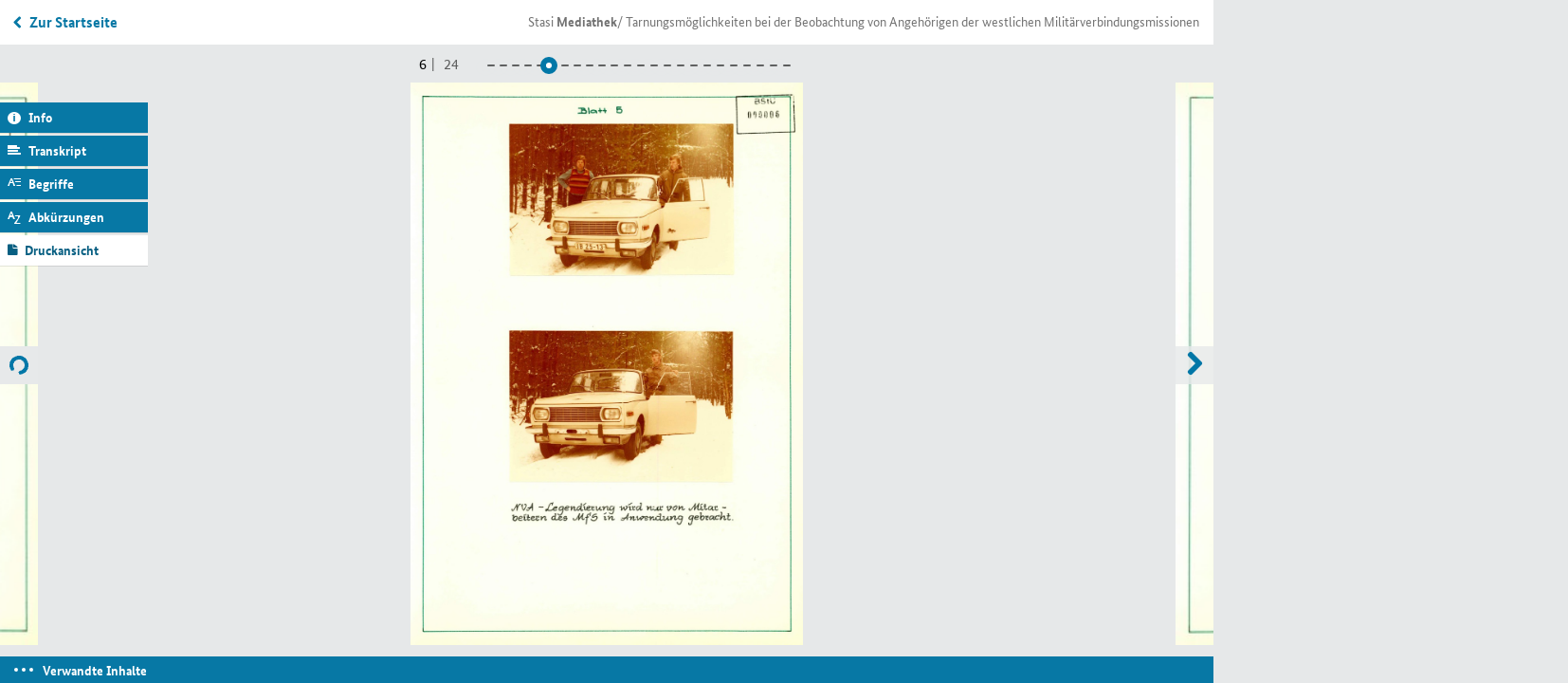

--- FILE ---
content_type: text/html; charset=utf-8
request_url: https://www.stasi-mediathek.de/medien/tarnungsmoeglichkeiten-bei-der-beobachtung-von-angehoerigen-der-westlichen-militaerverbindungsmissionen/blatt/6/
body_size: 27406
content:
<!DOCTYPE html>
<html lang="de">
<head>

<meta charset="utf-8">
<!-- 
	TYPO3-Realisation: 3pc GmbH Neue Kommunikation, Berlin

	This website is powered by TYPO3 - inspiring people to share!
	TYPO3 is a free open source Content Management Framework initially created by Kasper Skaarhoj and licensed under GNU/GPL.
	TYPO3 is copyright 1998-2019 of Kasper Skaarhoj. Extensions are copyright of their respective owners.
	Information and contribution at https://typo3.org/
-->


<link rel="shortcut icon" href="/typo3conf/ext/dreipc_bstu/Resources/Public/Icon/favicon.ico" type="image/x-icon">

<meta name="generator" content="TYPO3 CMS">
<meta name="format-detection" content="telephone=no">
<meta name="google-site-verification" content="RjlkcyQS2oTvqTmq2jw6IKOIk5rVTUzn6FEcHnzTDfw">
<meta name="msapplication-tap-highlight" content="no">
<meta name="robots" content="index,follow">
<meta name="viewport" content="width=device-width, initial-scale=1, maximum-scale=1, user-scalable=0">
<meta http-equiv="X-UA-Compatible" content="IE=edge">
<meta http-equiv="Content-Type" content="text/html; charset=utf-8">


<link rel="stylesheet" type="text/css" href="/typo3conf/ext/dreipc_bstu/Resources/Public/Stylesheet/Screen.css?1762869906" media="screen">
<link rel="stylesheet" type="text/css" href="/typo3conf/ext/dreipc_bstu/Resources/Public/Stylesheet/maccaco/style.css?1585168624" media="screen">
<!--[if lt IE 9]><link rel="stylesheet" type="text/css" href="/typo3conf/ext/dreipc_bstu/Resources/Public/Stylesheet/ScreenIE8.css?1585168624" media="screen"><![endif]-->
<link rel="stylesheet" type="text/css" href="/typo3conf/ext/dreipc_bstu/Resources/Public/Stylesheet/Print.css?1585168624" media="print">
<link rel="stylesheet" type="text/css" href="/typo3conf/ext/dreipc_bstu/Resources/Public/Stylesheet/Cookiebanner.css?1762869906" media="screen">


<!--[if lt IE 9]><script src="/typo3conf/ext/dreipc_bstu/Resources/Public/Javascript/others/respond.min.js?1585168624" type="text/javascript"></script><![endif]-->
<script src="/typo3conf/ext/dreipc_bstu/Resources/Public/Javascript/jquery-1.11.1.min.js?1585168624" type="text/javascript"></script>
<script src="/typo3conf/ext/dreipc_bstu/Resources/Public/Javascript/jquery.mobile.custom.min.js?1585168624" type="text/javascript"></script>
<script src="/typo3conf/ext/dreipc_bstu/Resources/Public/Javascript/libs/projekktor.min.js?1585168624" type="text/javascript"></script>
<script src="/typo3conf/ext/dreipc_bstu/Resources/Public/Javascript/libs/projekktor.tracks.min.js?1585168624" type="text/javascript"></script>
<script src="https://www.gstatic.com/swiffy/v7.3.0/runtime.js" type="text/javascript"></script>
<script src="/typo3conf/ext/dreipc_bstu/Resources/Public/Javascript/BStU_init.js?1585168624" type="text/javascript"></script>
<script src="/typo3conf/ext/dreipc_bstu/Resources/Public/Javascript/helpers.js?1585168624" type="text/javascript"></script>
<script src="/typo3conf/ext/dreipc_bstu/Resources/Public/Javascript/others/EventObject.js?1585168624" type="text/javascript"></script>
<script src="/typo3conf/ext/dreipc_bstu/Resources/Public/Javascript/others/FilteredLink.js?1585168624" type="text/javascript"></script>
<script src="/typo3conf/ext/dreipc_bstu/Resources/Public/Javascript/others/FilteredHover.js?1585168624" type="text/javascript"></script>
<script src="/typo3conf/ext/dreipc_bstu/Resources/Public/Javascript/others/ExcludeToggle.js?1585168624" type="text/javascript"></script>
<script src="/typo3conf/ext/dreipc_bstu/Resources/Public/Javascript/others/Toggle.js?1585168624" type="text/javascript"></script>
<script src="/typo3conf/ext/dreipc_bstu/Resources/Public/Javascript/others/MediaLib.js?1585168624" type="text/javascript"></script>
<script src="/typo3conf/ext/dreipc_bstu/Resources/Public/Javascript/others/MediaStory.js?1585168624" type="text/javascript"></script>
<script src="/typo3conf/ext/dreipc_bstu/Resources/Public/Javascript/modules/Svg.js?1585168624" type="text/javascript"></script>
<script src="/typo3conf/ext/dreipc_bstu/Resources/Public/Javascript/modules/Popup.js?1585168624" type="text/javascript"></script>
<script src="/typo3conf/ext/dreipc_bstu/Resources/Public/Javascript/modules/Teaser.js?1585168624" type="text/javascript"></script>
<script src="/typo3conf/ext/dreipc_bstu/Resources/Public/Javascript/modules/List.js?1585168624" type="text/javascript"></script>
<script src="/typo3conf/ext/dreipc_bstu/Resources/Public/Javascript/modules/Filter.js?1585168624" type="text/javascript"></script>
<script src="/typo3conf/ext/dreipc_bstu/Resources/Public/Javascript/modules/Sort.js?1585168624" type="text/javascript"></script>
<script src="/typo3conf/ext/dreipc_bstu/Resources/Public/Javascript/modules/Search.js?1585168624" type="text/javascript"></script>
<script src="/typo3conf/ext/dreipc_bstu/Resources/Public/Javascript/modules/Timeline.js?1585168624" type="text/javascript"></script>
<script src="/typo3conf/ext/dreipc_bstu/Resources/Public/Javascript/modules/Library.js?1585168624" type="text/javascript"></script>
<script src="/typo3conf/ext/dreipc_bstu/Resources/Public/Javascript/modules/Story.js?1585168624" type="text/javascript"></script>
<script src="/typo3conf/ext/dreipc_bstu/Resources/Public/Javascript/modules/BrowsingViewer.js?1585168624" type="text/javascript"></script>
<script src="/typo3conf/ext/dreipc_bstu/Resources/Public/Javascript/modules/SideMenu.js?1585168624" type="text/javascript"></script>
<script src="/typo3conf/ext/dreipc_bstu/Resources/Public/Javascript/modules/Head.js?1585168624" type="text/javascript"></script>
<script src="/typo3conf/ext/dreipc_bstu/Resources/Public/Javascript/modules/Browse.js?1585168624" type="text/javascript"></script>
<script src="/typo3conf/ext/dreipc_bstu/Resources/Public/Javascript/modules/Further.js?1585168624" type="text/javascript"></script>
<script src="/typo3conf/ext/dreipc_bstu/Resources/Public/Javascript/modules/Expander.js?1585168624" type="text/javascript"></script>
<script src="/typo3conf/ext/dreipc_bstu/Resources/Public/Javascript/modules/Cookiebanner.js?1762869906" type="text/javascript"></script>
<!--[if lt IE 9]><script src="/typo3conf/ext/dreipc_bstu/Resources/Public/Javascript/libs/html5.js?1585168624" type="text/javascript"></script><![endif]-->
<script type="text/javascript">
/*<![CDATA[*/
/*_scriptCode*/

			// decrypt helper function
		function decryptCharcode(n,start,end,offset) {
			n = n + offset;
			if (offset > 0 && n > end) {
				n = start + (n - end - 1);
			} else if (offset < 0 && n < start) {
				n = end - (start - n - 1);
			}
			return String.fromCharCode(n);
		}
			// decrypt string
		function decryptString(enc,offset) {
			var dec = "";
			var len = enc.length;
			for(var i=0; i < len; i++) {
				var n = enc.charCodeAt(i);
				if (n >= 0x2B && n <= 0x3A) {
					dec += decryptCharcode(n,0x2B,0x3A,offset);	// 0-9 . , - + / :
				} else if (n >= 0x40 && n <= 0x5A) {
					dec += decryptCharcode(n,0x40,0x5A,offset);	// A-Z @
				} else if (n >= 0x61 && n <= 0x7A) {
					dec += decryptCharcode(n,0x61,0x7A,offset);	// a-z
				} else {
					dec += enc.charAt(i);
				}
			}
			return dec;
		}
			// decrypt spam-protected emails
		function linkTo_UnCryptMailto(s) {
			location.href = decryptString(s,-2);
		}
		

/*]]>*/
</script>

<title>Tarnungsmöglichkeiten bei der Beobachtung von Angehörigen der westlichen Militärverbindungsmissionen &#124; Mediathek des Stasi-Unterlagen-Archivs</title><meta name="description" content='Eine Handreichung sollte den Mitarbeitern der Hauptabteilung VIII (Beobachtung und Ermittlung) verdeutlichen, wie Personen und Fahrzeuge mit verhältnismäßig wenig Aufwand und in kurzer Zeit verändert, verfremdet und im Gelände getarnt werden können.' /><meta name="keywords" content='DDR,Hauptabteilung VIII,Zweiter Weltkrieg,Mitarbeiter,Ministerium für Staatssicherheit,Militärverbindungsmission' /><meta property="og:title" content='Tarnungsmöglichkeiten bei der Beobachtung von Angehörigen der westlichen Militärverbindungsmissionen &#124; Mediathek des Stasi-Unterlagen-Archivs' /><meta property="og:description" content='Eine Handreichung sollte den Mitarbeitern der Hauptabteilung VIII (Beobachtung und Ermittlung) verdeutlichen, wie Personen und Fahrzeuge mit verhältnismäßig wenig Aufwand und in kurzer Zeit verändert, verfremdet und im Gelände getarnt werden können.' /><meta property="og:image" content='' /><link rel="canonical" href="http://www.stasi-mediathek.de/medien/tarnungsmoeglichkeiten-bei-der-beobachtung-von-angehoerigen-der-westlichen-militaerverbindungsmissionen/blatt/6/" />
</head>
<body class="library noTransitChilds">

		
	


	<ul class="main">
		<!-- SINNEINHEIT 1 -->
		<li data-total="24" class="on">
			




	
		
			
			
			
			<div data-index="4" data-indexunit="0"
				 data-current-url="/medien/tarnungsmoeglichkeiten-bei-der-beobachtung-von-angehoerigen-der-westlichen-militaerverbindungsmissionen/blatt/5/"
				 class="type3 "
				  data-next="/medien/tarnungsmoeglichkeiten-bei-der-beobachtung-von-angehoerigen-der-westlichen-militaerverbindungsmissionen/blatt/6/partial/1/"
				  data-previous="">
				




	
		<h3>Tarnungsmöglichkeiten bei der Beobachtung von Angehörigen der westlichen Militärverbindungsmissionen</h3>
	
	
	
		<img title="Tarnungsmöglichkeiten bei der Beobachtung von Angehörigen der westlichen Militärverbindungsmissionen" alt="Tarnungsmöglichkeiten bei der Beobachtung von Angehörigen der westlichen Militärverbindungsmissionen" width="300" height="432" src="https://media.stasi-mediathek.de/razuna/assets/2/62B6A090BCB14EE4872BE3196F2C041F/img/461C297F10F14D37ABCAB32031508999/MfS_HA-VIII_Nr-647_Bl-005_461C297F10F14D37ABCAB32031508999.jpg" />
		<img title="Tarnungsmöglichkeiten bei der Beobachtung von Angehörigen der westlichen Militärverbindungsmissionen" alt="Tarnungsmöglichkeiten bei der Beobachtung von Angehörigen der westlichen Militärverbindungsmissionen" width="1000" height="1440" data-src="https://media.stasi-mediathek.de/razuna/assets/2/62B6A090BCB14EE4872BE3196F2C041F/img/10DFEB35E8154C8B960B2EDB62E751CD/MfS_HA-VIII_Nr-647_Bl-005_10DFEB35E8154C8B960B2EDB62E751CD.jpg" src="/typo3conf/ext/dreipc_bstu/Resources/Public/Image/dummy.gif" />
	
	
	

	<dl>
		<dt class="inf"><a href="#">Informationen</a></dt>
		<dd>
			<h3 class="sidemenuinfo">Informationen</h3>
			<div class="infohead">
				
					<h3>Tarnungsmöglichkeiten bei der Beobachtung von Angehörigen der westlichen Militärverbindungsmissionen</h3>
				
				
				<p>
					
					
					
					
						
							
									
								
						
					
					
					<strong>
						Signatur: <abbr class="abbreviation" lang="de" title="Bundesarchiv" data-meanings="Bundesarchiv">BArch</abbr>, <abbr title="Ministerium für Staatssicherheit (MfS)" class="abbreviation" data-meanings="Ministerium für Staatssicherheit (MfS)" lang="de">MfS</abbr>, <abbr title="Hauptabteilung" class="abbreviation" data-meanings="Hauptabteilung|Hauptausschuss|Haftakte|Handakte|Hauptaufgabe" lang="de">HA</abbr> <abbr title="römisch acht" class="abbreviation" data-meanings="römisch acht" lang="de">VIII</abbr>, <abbr title="Nummer" class="abbreviation" data-meanings="Nummer" lang="de">Nr.</abbr> 647, <abbr lang='de' data-meanings='Blatt' class='abbreviation' title='Blatt'>Bl.</abbr> 1-24
					</strong>
				</p>
			</div>
			
				<p class="introduction">
					Eine Handreichung sollte den Mitarbeitern der Hauptabteilung <abbr title="römisch acht" class="abbreviation" data-meanings="römisch acht" lang="de">VIII</abbr> (Beobachtung und Ermittlung) verdeutlichen, wie Personen und Fahrzeuge mit verhältnismäßig wenig Aufwand und in kurzer Zeit verändert, verfremdet und im Gelände getarnt werden können.
				</p>
			
			
				<p><a class="in-text-link" href="/themen/schlagwort/Mitarbeiter">Mitarbeiter</a> der Hauptabteilung <abbr class="abbreviation" lang="de" title="römisch acht" data-meanings="römisch acht">VIII</abbr> (<a class="in-text-link" href="/themen/organisation/Hauptabteilung%20VIII"><abbr class="abbreviation" lang="de" title="Hauptabteilung" data-meanings="Hauptabteilung|Hauptausschuss|Haftakte|Handakte|Hauptaufgabe">HA</abbr> <abbr class="abbreviation" lang="de" title="römisch acht" data-meanings="römisch acht">VIII</abbr></a>) führten im Auftrag anderer Diensteinheiten Beobachtungen, Wohnungsdurchsuchungen und Festnahmen durch. Zu den Beobachtungsobjekten gehörten auch die alliierten Militärverbindungsmissionen (<abbr class="abbreviation" lang="de" title="Massenvernichtungsmittel" data-meanings="Massenvernichtungsmittel|Militärverbindungsmission">MVM</abbr>). Dabei handelte es sich um Behörden der alliierten Streitkräfte, die nach dem <a class="in-text-link" href="/themen/ereignis/Zweiter%20Weltkrieg">Zweiten Weltkrieg</a> eingerichtet worden waren. Die Mitarbeiter der <abbr class="abbreviation" lang="de" title="Massenvernichtungsmittel" data-meanings="Massenvernichtungsmittel|Militärverbindungsmission">MVM</abbr> waren berechtigt, in den jeweils anderen Besatzungszonen einen Amtssitz zu unterhalten sowie Kontroll- und Überwachungsfahrten durchzuführen. Ursprünglich sollte die <abbr class="abbreviation" lang="de" title="Massenvernichtungsmittel" data-meanings="Massenvernichtungsmittel|Militärverbindungsmission">MVM</abbr> dazu beitragen, die Kommunikation zwischen den Alliierten sicherstellen.</p>
<p>Mit der zunemenden Konfrontation zwischen den ehemaligen Verbündeten änderten sich auch die Tätigkeit der Militärverbindungsmissionen. Da sie bis auf wenige Ausnahmen Bewegungsfreiheit in der jeweils anderen Besatzungeszone genossen, konnten sie mehr oder weniger offen Militärspionage betreiben. Die Mitarbeiter waren grundsätzlich in Uniform unterwegs und fuhren speziell gekennzeichnete Fahrzeuge.</p>
<p>Etwaige Verstöße der Militärverbindungsmissionen gegen Vertragsinhalte konnten nur durch die Vertragspartner selbst geahndet werden. Das bedeutete, dass die Sicherheitsorgane der <a class="in-text-link" href="/themen/lokation/DDR"><abbr class="abbreviation" lang="de" title="Deutsche Demokratische Republik" data-meanings="Deutsche Demokratische Republik">DDR</abbr></a> (also auch das <a class="in-text-link" href="/themen/organisation/Ministerium%20f%C3%BCr%20Staatssicherheit">Ministerium für Staatssicherheit</a>) nicht gegen Mitarbeiter der westlichen Militärverbindungsmissionen vorgehen durften. Sie waren in diesem Fall auf ein Eingreifen der sowjetischen Streitkräfte angewiesen.</p>
<p>Ende der 1970er Jahre kam es zu heftigen Auseinandersetzungen zwischen der sowjetischen und der amerikanischen <abbr class="abbreviation" lang="de" title="Massenvernichtungsmittel" data-meanings="Massenvernichtungsmittel|Militärverbindungsmission">MVM</abbr> gekommen. Im August 1978 hatten sowjetische Soldaten ein <abbr class="abbreviation" lang="de" title="United States" data-meanings="United States|Unteroffiziersschule,|Unteroffiziersschüler">US</abbr>-Missionsfahrzeug unter Beschuss genommen, nachdem dessen Besatzung die Einheitskennzeichen von T-64 Panzern ausspioniert hatte. Im März 1979 geriet dann ein <abbr class="abbreviation" lang="de" title="United States" data-meanings="United States|Unteroffiziersschule,|Unteroffiziersschüler">US</abbr>-Missionsfahrzeug nahe einer Radarstellung in eine Falle. Es wurde von einem sowjetischen <abbr class="abbreviation" lang="de" title="Lastkraftwagen" data-meanings="Lastkraftwagen">LKW</abbr> seitlich gerammt, kam von der Straße ab und überschlug sich zweimal. Der Missionsoffizier wurde hierbei schwer verletzt.</p>
<p>Um <abbr class="abbreviation" lang="de" title="Massenvernichtungsmittel" data-meanings="Massenvernichtungsmittel|Militärverbindungsmission">MVM</abbr>-Mitarbeiter unerkannt beobachten zu können, schlug eine Arbeitsgruppe innerhalb der <abbr class="abbreviation" lang="de" title="Hauptabteilung" data-meanings="Hauptabteilung|Hauptausschuss|Haftakte|Handakte|Hauptaufgabe">HA</abbr> <abbr class="abbreviation" lang="de" title="römisch acht" data-meanings="römisch acht">VIII</abbr> vor, Maskierungsmethoden einzuführen. In der Folge entstand die vorliegende Bilddokumentation. Das Bildmaterial sollte praxisnah verdeutlichen, wie Personen und Fahrzeuge mit verhältnismäßig wenig Aufwand und in kurzer Zeit verändert, verfremdet und im Gelände getarnt werden konnten. </p>
			
			<hr/>
			<h4>Metadaten</h4>
			<div class="deflist">
				<dl>
					

					
							<dt>Diensteinheit:</dt>
							<dd>Hauptabteilung VIII</dd>
						
					
					
						<dt>Datum:</dt>
						<dd>1978 - 1979</dd>
					
					
					
					
					
					
				</dl>
			</div>

			
		</dd>

		<dt class="tra">
			<a href="#">Transkript</a>
		</dt>
		<dd>
			
				<h3 class="sidemenuinfo">Transkript</h3>
				<p>[Bild 1: <a class="in-text-link" href="/themen/schlagwort/R%C3%BCckansicht">Rückansicht</a> eines im <a class="in-text-link" href="/themen/schlagwort/Gras">Gras</a> parkenden weißen Autos mit <a class="in-text-link" href="/themen/schlagwort/Dachleuchte">Dachleuchte</a>, Gepäck auf der <a class="in-text-link" href="/themen/schlagwort/Hutablage">Hutablage</a> und ovaler <a class="in-text-link" href="/themen/lokation/DDR"><abbr class="abbreviation" lang="de" title="Deutsche Demokratische Republik" data-meanings="Deutsche Demokratische Republik">DDR</abbr></a>-Plakette.]</p>
<p>[Bild 2: Rückansicht eines im Gras parkenden weißen Fahrzeugs mit Gepäck auf der Hutablage, ovaler <abbr class="abbreviation" lang="de" title="Deutsche Demokratische Republik" data-meanings="Deutsche Demokratische Republik">DDR</abbr>-Plakette und zwei Aufklebern.]</p>
			
		</dd>

		
		

		
			
			
				
			
		
			
			
				
			
		
			
			
				
			
		
			
			
				
			
		
			
				
			
			
		
			
				
			
			
		
			
				
			
			
		
			
				
			
			
		
			
				
			
			
		
			
				
			
			
		
			
				
			
			
		
			
				
			
			
		

		<dt class="def"><a href="#">Begriffserklärungen</a></dt>
		<dd>
			
				<h3 class="sidemenuinfo">Begriffserklärungen</h3>
				<dl class="extra">
					
						
					
						
					
						
					
						
					
						
								<dt><p>Hauptabteilung <abbr class="abbreviation" title="römisch acht" data-meanings="römisch acht" lang="de">VIII</abbr> (Beobachtung, Ermittlung<abbr>)</abbr></p></dt>
								<dd>
									<p><p>1950 wurde die selbstständige Abteilung <abbr class="abbreviation" title="römisch acht" data-meanings="römisch acht" lang="de">VIII</abbr> gebildet. Aufgabe der 1958 in Hauptabteilung <abbr class="abbreviation" title="römisch acht" data-meanings="römisch acht" lang="de">VIII</abbr> umbenannten Diensteinheit war es, im Auftrag anderer <abbr class="abbreviation" title="Ministerium für Staatssicherheit (MfS)" data-meanings="Ministerium für Staatssicherheit (MfS)" lang="de">MfS</abbr>-Abteilungen operative Beobachtungen und Ermittlungen durchzuführen.</p>
<p>Ihre Standardmethoden waren Mitschnitte von Telefongesprächen, heimliche Fotoaufnahmen, Videoüberwachung, verdeckte Wohnungsdurchsuchungen sowie gewaltsames Eindringen in fremde Objekte aller Art in Ost und West. Neben Beobachtungen, Ermittlungen, Durchsuchungen und Festnahmen in der <abbr class="abbreviation" title="Deutsche Demokratische Republik" data-meanings="Deutsche Demokratische Republik" lang="de">DDR</abbr> gehörten auch "aktive operative Maßnahmen in und nach dem Operationsgebiet" zu den Aufgaben der Hauptabteilung <abbr class="abbreviation" title="römisch acht" data-meanings="römisch acht" lang="de">VIII</abbr>. Hauptamtliche <abbr class="abbreviation" title="Ministerium für Staatssicherheit (MfS)" data-meanings="Ministerium für Staatssicherheit (MfS)" lang="de">MfS</abbr>-Mitarbeiter und <abbr class="abbreviation" title="Inoffizieller Mitarbeiter" data-meanings="Inoffizieller Mitarbeiter" lang="de">IM</abbr> reisten unter falschem Namen über getarnte Grenzschleusen ins westliche Operationsgebiet, wo sie Nachforschungen anstellten und Personen und Gebäude überwachten. Auch Anschläge und Entführungen gehörten zum operativen Geschäft dieser <abbr class="abbreviation" title="Ministerium für Staatssicherheit (MfS)" data-meanings="Ministerium für Staatssicherheit (MfS)" lang="de">MfS</abbr>-Abteilung.</p>
<p>Ende 1988 arbeiteten in der Hauptabteilung <abbr class="abbreviation" title="römisch acht" data-meanings="römisch acht" lang="de">VIII</abbr> 1.509 und in den Abteilungen <abbr class="abbreviation" title="römisch acht" data-meanings="römisch acht" lang="de">VIII</abbr> der Bezirksverwaltungen 2.960 hauptamtliche <abbr class="abbreviation" title="Ministerium für Staatssicherheit (MfS)" data-meanings="Ministerium für Staatssicherheit (MfS)" lang="de">MfS</abbr>-Mitarbeiter. Neben diesen 4.469 hauptamtlichen unterstanden der Hauptabteilung <abbr class="abbreviation" title="römisch acht" data-meanings="römisch acht" lang="de">VIII</abbr> 1.198 <abbr class="abbreviation" title="Inoffizieller Mitarbeiter" data-meanings="Inoffizieller Mitarbeiter" lang="de">IM</abbr> (darunter 124 West-<abbr class="abbreviation" title="Inoffizieller Mitarbeiter" data-meanings="Inoffizieller Mitarbeiter" lang="de">IM</abbr>). Hinzu kamen etwa 3.500 <abbr class="abbreviation" title="Inoffizieller Mitarbeiter" data-meanings="Inoffizieller Mitarbeiter" lang="de">IM</abbr> in den Abteilungen <abbr class="abbreviation" title="römisch acht" data-meanings="römisch acht" lang="de">VIII</abbr> der Bezirksverwaltungen.</p>
<p>In den 50er Jahren wirkte die Hauptabteilung <abbr class="abbreviation" title="römisch acht" data-meanings="römisch acht" lang="de">VIII</abbr> an zahlreichen Unrechtshandlungen des <abbr class="abbreviation" title="Sozialistische Einheitspartei Deutschlands" data-meanings="Sozialistische Einheitspartei Deutschlands" lang="de">SED</abbr>-Regimes mit. So entführte sie <abbr class="abbreviation" title="unter anderem" data-meanings="unter anderem" lang="de">u. a.</abbr> in den Westen geflohene <abbr class="abbreviation" title="Ministerium für Staatssicherheit (MfS)" data-meanings="Ministerium für Staatssicherheit (MfS)" lang="de">MfS</abbr> Mitarbeiter, die später als Verräter hingerichtet wurden (Entführung). Seit dem Mauerbau konzentrierte sich die Hauptabteilung <abbr class="abbreviation" title="römisch acht" data-meanings="römisch acht" lang="de">VIII</abbr> überwiegend auf Überwachungsmaßnahmen in der <abbr class="abbreviation" title="Deutsche Demokratische Republik" data-meanings="Deutsche Demokratische Republik" lang="de">DDR</abbr>. Nach dem Grundlagenvertrag und dem Transitabkommen versuchte sie, Republikfluchten und unerlaubte Kontakte zwischen <abbr class="abbreviation" title="Deutsche Demokratische Republik" data-meanings="Deutsche Demokratische Republik" lang="de">DDR</abbr>-Bürgern und Westdeutschen zu verhindern.</p>
<p>Zur Überwachung des innerdeutschen Reiseverkehrs errichtete die Hauptabteilung <abbr class="abbreviation" title="römisch acht" data-meanings="römisch acht" lang="de">VIII</abbr> an Grenzübergängen Beobachtungsstützpunkte. Im Zuge des <abbr class="abbreviation" title="Politisch-operatives Zusammenwirken (MfS)" data-meanings="Politisch-operatives Zusammenwirken (MfS)" lang="de">POZW</abbr> mit den <abbr class="abbreviation" title="Deutsche Demokratische Republik" data-meanings="Deutsche Demokratische Republik" lang="de">DDR</abbr>-Grenztruppen, der <abbr class="abbreviation" title="Deutsche Demokratische Republik" data-meanings="Deutsche Demokratische Republik" lang="de">DDR</abbr>-Zollverwaltung und den Bereichen Passkontrolle und Fahndung der <abbr class="abbreviation" title="Hauptabteilung" data-meanings="Hauptabteilung|Hauptausschuss|Haftakte|Handakte|Hauptaufgabe" lang="de">HA</abbr> <abbr class="abbreviation" title="römisch sechs" data-meanings="römisch sechs|Vertraulicher Informant" lang="de">VI</abbr> des <abbr class="abbreviation" title="Ministerium für Staatssicherheit (MfS)" data-meanings="Ministerium für Staatssicherheit (MfS)" lang="de">MfS</abbr> sollten "Reisespione" und "operativ interessante Personen" (westdeutsche Politiker, ausländische Unternehmer und Geschäftsleute, Korrespondenten, Journalisten und Westverwandte von verdächtigen <abbr class="abbreviation" title="Deutsche Demokratische Republik" data-meanings="Deutsche Demokratische Republik" lang="de">DDR</abbr>-Bürgern) beobachtet werden. Mit großem Aufwand beobachtete die Hauptabteilung <abbr class="abbreviation" title="römisch acht" data-meanings="römisch acht" lang="de">VIII</abbr> Patrouillen der Westalliierten. Sie sammelte Belege für "subversive Handlungen und Aktivitäten", erfasste <abbr class="abbreviation" title="Straßenverkehrsordnung" data-meanings="Straßenverkehrsordnung" lang="de">StVO</abbr>-Verstöße und Sperrgebietsverletzungen.</p>
<p>Seit Juni 1989 war die Hauptabteilung <abbr class="abbreviation" title="römisch acht" data-meanings="römisch acht" lang="de">VIII</abbr> für die Überwachung von <abbr class="abbreviation" title="Nationale Volksarmee" data-meanings="Nationale Volksarmee" lang="de">NVA</abbr>-Angehörigen außerhalb des Dienstes zuständig. Bei der Spuren- und Beweissicherung konzentrierte sie sich auf "schwerwiegende Vorkommnisse" innerhalb der <abbr class="abbreviation" title="Nationale Volksarmee" data-meanings="Nationale Volksarmee" lang="de">NVA</abbr> und Grenztruppen: Spionage, Fahnenflucht, Westkontakte und Fluchtversuche. Ihre letzten Einsätze hatten die <abbr class="abbreviation" title="Ministerium für Staatssicherheit (MfS)" data-meanings="Ministerium für Staatssicherheit (MfS)" lang="de">MfS</abbr>-Offiziere der Hauptabteilung <abbr class="abbreviation" title="römisch acht" data-meanings="römisch acht" lang="de">VIII</abbr> im Herbst 1989, die zugleich deren personelle und logistische Kapazitäten überstiegen: Immer öfter mussten Angehörige der Hauptabteilung <abbr class="abbreviation" title="römisch acht" data-meanings="römisch acht" lang="de">VIII</abbr> zu außerplanmäßigen Großeinsätzen ausrücken, um an verdächtigen Gottesdiensten teilzunehmen und Demonstrationen zu beobachten oder vorbeugend einzudämmen.</p>
<p> </p></p>
								</dd>
							
					
						
					
						
								<dt><p>Operative Beobachtung</p></dt>
								<dd>
									<p><p>Die Beobachtung zählte zu den konspirativen Ermittlungsmethoden, die in der Regel von operativen Diensteinheiten in Auftrag gegeben und von hauptamtlichen Mitarbeitern der Linie <abbr class="abbreviation" lang="de" title="römisch acht" data-meanings="römisch acht">VIII</abbr> (Hauptabteilung <abbr class="abbreviation" lang="de" title="römisch acht" data-meanings="römisch acht">VIII</abbr>) durchgeführt wurden. Dabei wurden <abbr class="abbreviation" lang="de" title="sogenannt" data-meanings="sogenannt">sog.</abbr> Zielpersonen (Beobachtungsobjekte genannt) über einen festgelegten Zeitraum beobachtet, um Hinweise über Aufenthaltsorte, Verbindungen, Arbeitsstellen, Lebensgewohnheiten und <abbr class="abbreviation" lang="de" title="gegebenenfalls" data-meanings="gegebenenfalls">ggf.</abbr> strafbare Handlungen herauszufinden. Informationen aus Beobachtungen flossen in Operative Personenkontrollen, Operative Vorgänge oder Sicherheitsüberprüfungen ein. Im westlichen Ausland wurden Beobachtungen meist von <abbr class="abbreviation" lang="de" title="Inoffizieller Mitarbeiter" data-meanings="Inoffizieller Mitarbeiter">IM</abbr> unter falscher Identität ausgeführt.</p></p>
								</dd>
							
					
						
					
						
								<dt><p>Operative Mitarbeiter</p></dt>
								<dd>
									<p><p>Operative Mitarbeiter des <abbr class="abbreviation" title="Ministerium für Staatssicherheit (MfS)" data-meanings="Ministerium für Staatssicherheit (MfS)" lang="de">MfS</abbr> waren Hauptamtliche Mitarbeiter, die <abbr class="abbreviation" title="Inoffizieller Mitarbeiter" data-meanings="Inoffizieller Mitarbeiter" lang="de">IM</abbr> und <abbr class="abbreviation" title="Offizier im besonderen Einsatz" data-meanings="Offizier im besonderen Einsatz" lang="de">OibE</abbr> führten, in <abbr class="abbreviation" title="Ministerium für Staatssicherheit (MfS)" data-meanings="Ministerium für Staatssicherheit (MfS)" lang="de">MfS</abbr>-Dokumenten auch als vorgangsführende Mitarbeiter oder <abbr class="abbreviation" title="Inoffizieller Mitarbeiter" data-meanings="Inoffizieller Mitarbeiter" lang="de">IM</abbr>-führende Mitarbeiter (umgangssprachlich Führungsoffiziere) bezeichnet, von denen es im <abbr class="abbreviation" title="Ministerium für Staatssicherheit (MfS)" data-meanings="Ministerium für Staatssicherheit (MfS)" lang="de">MfS</abbr> zuletzt etwa 12.000 bis 13.000 gab. Sie waren für eine Region oder Institution, für bestimmte Personenkreise oder spezifische Sachfragen zuständig und hatten die Sicherheitslage in ihrem Verantwortungsbereich zu beurteilen.</p>
<p>Es wurde von ihnen erwartet, dass sie insbesondere durch Rekrutierung und Einsatz von <abbr class="abbreviation" title="Inoffizieller Mitarbeiter" data-meanings="Inoffizieller Mitarbeiter" lang="de">IM</abbr> die "staatliche Sicherheit und die gesellschaftliche Entwicklung" vorbeugend sicherten. Verdächtige Personen waren in Operativen Vorgängen oder Operativen Personenkontrollen zu "bearbeiten", Personengruppen mit besonderen Befugnissen mit Sicherheitsüberprüfungen unter Kontrolle zu halten. Bei der Erfüllung ihrer Aufgaben sollten sie das politisch-operative Zusammenwirken mit anderen staatlichen und gesellschaftlichen Institutionen nutzen.</p></p>
								</dd>
							
					
						
					
						
								<dt>Westarbeit / Spionage</dt>
								<dd>
									<p><p>Das <abbr class="abbreviation" title="Ministerium für Staatssicherheit (MfS)" data-meanings="Ministerium für Staatssicherheit (MfS)" lang="de">MfS</abbr> hat als ein Instrument der <abbr class="abbreviation" title="Deutsche Demokratische Republik" data-meanings="Deutsche Demokratische Republik" lang="de">DDR</abbr>, insbesondere der <abbr class="abbreviation" title="Sozialistische Einheitspartei Deutschlands" data-meanings="Sozialistische Einheitspartei Deutschlands" lang="de">SED</abbr>-Führung, die politischen Interessen des Staates inoffiziell in der Bundesrepublik Deutschland unterstützt. Die Westarbeit des <abbr class="abbreviation" title="Ministerium für Staatssicherheit (MfS)" data-meanings="Ministerium für Staatssicherheit (MfS)" lang="de">MfS</abbr> bestand aus Spionageaktivitäten, also der nachrichtendienstlichen Beschaffung von Informationen, Patenten, Verfahren und Mustern durch das <abbr class="abbreviation" title="Ministerium für Staatssicherheit (MfS)" data-meanings="Ministerium für Staatssicherheit (MfS)" lang="de">MfS</abbr>.</p>
<p>Die Bezeichnungen Westarbeit und Spionage meinen in diesem Kontext das, was beim <abbr class="abbreviation" title="Ministerium für Staatssicherheit (MfS)" data-meanings="Ministerium für Staatssicherheit (MfS)" lang="de">MfS</abbr> mit "operative Arbeit im und nach dem Operationsgebiet" bezeichnet wird. Im engeren Sinne also die Arbeit mit Inoffiziellen Mitarbeitern im "Operationsgebiet", bei dem es sich überwiegend um die Bundesrepublik Deutschland und Westberlin handelte, aber auch die in der <abbr class="abbreviation" title="North Atlantic Treaty Organisation, Nord-atlantisches Verteidigungsbündnis" data-meanings="North Atlantic Treaty Organisation, Nord-atlantisches Verteidigungsbündnis" lang="en">NATO</abbr> und der Europäischen Gemeinschaft verbundenen Staaten einschloss.</p>
<p>Im weiteren Sinne fallen darunter auch die Funkaufklärung und der Einsatz von Offizieren im besonderen Einsatz in Botschaften, Konsulaten <abbr class="abbreviation" title="und so weiter" data-meanings="und so weiter" lang="de">usw.</abbr> Erfolgte diese operative Arbeit bis Anfang der 70er Jahre wesentlich "illegal", ergaben sich mit der zunehmenden Anerkennung der <abbr class="abbreviation" title="Deutsche Demokratische Republik" data-meanings="Deutsche Demokratische Republik" lang="de">DDR</abbr> auch verstärkt "legale" Zugänge über die Einrichtung von Botschaften, von denen aus das <abbr class="abbreviation" title="Ministerium für Staatssicherheit (MfS)" data-meanings="Ministerium für Staatssicherheit (MfS)" lang="de">MfS</abbr> mit "legal abgedeckten Residenturen" arbeiten konnte.</p>
<p>Für die Beschaffung von wissenschaftlich-technischen, politischen und militärischen Informationen war vor allem die Hauptverwaltung <abbr class="abbreviation" title="Autobahn" data-meanings="Autobahn|Ablichtung|Absender|Anweisung|Arbeits- und Berichtsakte|Aufklärung|Auskunftsinformation" lang="de">A</abbr> zuständig, aber nahezu gleichrangig zahlreiche Abwehrdiensteinheiten des <abbr class="abbreviation" title="Ministerium für Staatssicherheit (MfS)" data-meanings="Ministerium für Staatssicherheit (MfS)" lang="de">MfS</abbr>. Die Hauptabteilung <abbr class="abbreviation" title="römisch eins" data-meanings="römisch eins|Instrukteur (HV A)" lang="de">I</abbr>, in der <abbr class="abbreviation" title="Deutsche Demokratische Republik" data-meanings="Deutsche Demokratische Republik" lang="de">DDR</abbr> für die Absicherung des Militärkomplexes verantwortlich, erkundete auch die Bundeswehr, den Bundesgrenzschutz, den Zollgrenzdienst, die Bayerische Grenzpolizei und diverse Einrichtungen der <abbr class="abbreviation" title="North Atlantic Treaty Organisation, Nord-atlantisches Verteidigungsbündnis" data-meanings="North Atlantic Treaty Organisation, Nord-atlantisches Verteidigungsbündnis" lang="en">NATO</abbr>.</p>
<p>Die Hauptabteilung <abbr class="abbreviation" title="römisch zwei" data-meanings="römisch zwei" lang="de">II</abbr>, mit der "offensiven Abwehr" ausländischer Nachrichtendienste in der <abbr class="abbreviation" title="Deutsche Demokratische Republik" data-meanings="Deutsche Demokratische Republik" lang="de">DDR</abbr> befasst, arbeitete zeitweise auch gegen den Bundesnachrichtendienst, das Bundesamt und die Landesämter für Verfassungsschutz sowie den Militärischen Abschirmdienst. Die Hauptabteilung <abbr class="abbreviation" title="römisch sechs" data-meanings="römisch sechs|Vertraulicher Informant" lang="de">VI</abbr> überwachte neben dem Ein-, Ausreise- und Transitverkehr in der <abbr class="abbreviation" title="Deutsche Demokratische Republik" data-meanings="Deutsche Demokratische Republik" lang="de">DDR</abbr> auch den über innerdeutsche Grenzen hinaus von und nach Westberlin.</p>
<p>Die Hauptabteilung <abbr class="abbreviation" title="römisch sieben" data-meanings="römisch sieben" lang="de">VII</abbr> unterhielt im "Operationsgebiet" ebenfalls ein Netz, das im klassischen Sinne kriminelle Aktivitäten wie Schmuggel aufzuklären hatte. Die Hauptabteilung <abbr class="abbreviation" title="römisch acht" data-meanings="römisch acht" lang="de">VIII</abbr> war für Ermittlungen und Beobachtungen zuständig. Zugleich war sie Servicediensteinheit für alle Diensteinheiten des <abbr class="abbreviation" title="Ministerium für Staatssicherheit (MfS)" data-meanings="Ministerium für Staatssicherheit (MfS)" lang="de">MfS</abbr>, indem sie den Informationsbedarf über Bundesbürger bediente.</p>
<p>Neben der Sicherungsarbeit in den Bereichen Staatsapparat, Blockparteien und "politischer Untergrundtätigkeit" war die Hauptabteilung <abbr class="abbreviation" title="römisch zwanzig" data-meanings="römisch zwanzig" lang="de">XX</abbr> im "Operationsgebiet" für alle Einrichtungen zuständig, die sich mit der <abbr class="abbreviation" title="Deutsche Demokratische Republik" data-meanings="Deutsche Demokratische Republik" lang="de">DDR</abbr> befassten. Im Visier der Hauptabteilung <abbr class="abbreviation" title="römisch zweiundzwanzig" data-meanings="römisch zweiundzwanzig" lang="de">XXII</abbr> standen links- und rechtsextremistische, überwiegend terroristische Gruppen.</p>
<p>Schließlich wäre auf Hauptabteilungsebene noch die Zentrale Kontrollgruppe anzuführen, die sich mit besonders <abbr class="abbreviation" title="Deutsche Demokratische Republik" data-meanings="Deutsche Demokratische Republik" lang="de">DDR</abbr>-kritischen Gruppen befasste, wie <abbr class="abbreviation" title="zum Beispiel" data-meanings="zum Beispiel" lang="de">z. B.</abbr> der Internationalen Gesellschaft für Menschenrechte oder den Fluchthilfeorganisationen. Mit der Westarbeit waren nicht allein die zentralen Abwehrdiensteinheiten befasst, sondern ihre Linien (Linienprinzip) erstreckten sich meist auch auf Bezirks- und im Einzelfall auf Kreisverwaltungsebene des <abbr class="abbreviation" title="Ministerium für Staatssicherheit (MfS)" data-meanings="Ministerium für Staatssicherheit (MfS)" lang="de">MfS</abbr>.</p>
<p>In den Kontext der Westarbeit sind auch die etwa 400 Entführungen von Bürgern aus der Bundesrepublik Deutschland und Westberlin zu zählen sowie vereinzelte Versuche und Erwägungen, Bürger zu töten, wobei bislang ein Mord nicht nachgewiesen ist. Das <abbr class="abbreviation" title="Ministerium für Staatssicherheit (MfS)" data-meanings="Ministerium für Staatssicherheit (MfS)" lang="de">MfS</abbr> selbst verstand unter der "Arbeit im und nach dem Operationsgebiet" die "Gesamtheit der politisch-operativen Kräfte des <abbr class="abbreviation" title="Ministerium für Staatssicherheit (MfS)" data-meanings="Ministerium für Staatssicherheit (MfS)" lang="de">MfS</abbr> im Operationsgebiet und die Nutzung solcher Personen aus dem Operationsgebiet, die zur Erfüllung operativer Aufgaben geeignet sind".</p>
<p>Die <abbr class="abbreviation" title="Hauptverwaltung A" data-meanings="Hauptverwaltung A" lang="de">HV A</abbr> und ihre Abteilungen <abbr class="abbreviation" title="römisch fünfzehn" data-meanings="römisch fünfzehn" lang="de">XV</abbr> in den Bezirksverwaltungen arbeiteten nach Schwerpunkten im "Operationsgebiet", ihre innere Struktur drückte die entsprechende Interessenlage aus.</p>
<p>Demnach konzentrierte sich die <abbr class="abbreviation" title="Abteilung" data-meanings="Abteilung" lang="de">Abt.</abbr> <abbr class="abbreviation" title="römisch eins" data-meanings="römisch eins|Instrukteur (HV A)" lang="de">I</abbr> auf Politik und strategische Absichten der Bundesregierung, die <abbr class="abbreviation" title="Abteilung" data-meanings="Abteilung" lang="de">Abt.</abbr> <abbr class="abbreviation" title="römisch zwei" data-meanings="römisch zwei" lang="de">II</abbr> auf die Parteien, Gewerkschaften, Landsmannschaften im "Operationsgebiet", die <abbr class="abbreviation" title="Abteilung" data-meanings="Abteilung" lang="de">Abt.</abbr> <abbr class="abbreviation" title="römisch drei" data-meanings="römisch drei" lang="de">III</abbr> steuerte die operative Arbeit der "legal abgedeckten Residenturen" in <abbr class="abbreviation" title="Deutsche Demokratische Republik" data-meanings="Deutsche Demokratische Republik" lang="de">DDR</abbr>-Botschaften, Konsulaten und Handelseinrichtungen, und die <abbr class="abbreviation" title="Abteilung" data-meanings="Abteilung" lang="de">Abt.</abbr> <abbr class="abbreviation" title="römisch vier" data-meanings="römisch vier|Intimverhältnis|Industrieverwaltung" lang="de">IV</abbr> beschäftigte sich mit den militärischen Zentren" in der Bundesrepublik Deutschland, wozu das Bundesministerium der Verteidigung, Wehrbezirkskommandos der Bundeswehr und diverse <abbr class="abbreviation" title="United States" data-meanings="United States|Unteroffiziersschule,|Unteroffiziersschüler" lang="en">US</abbr>-amerikanische Einrichtungen gehörten. Die <abbr class="abbreviation" title="Abteilung" data-meanings="Abteilung" lang="de">Abt.</abbr> <abbr class="abbreviation" title="römisch neun" data-meanings="römisch neun" lang="de">IX</abbr> befasste sich mit westlichen Nachrichtendiensten, die <abbr class="abbreviation" title="Abteilung" data-meanings="Abteilung" lang="de">Abt.</abbr> <abbr class="abbreviation" title="römisch elf" data-meanings="römisch elf" lang="de">XI</abbr> mit den <abbr class="abbreviation" title="United States of America" data-meanings="United States of America" lang="en">USA</abbr> und die <abbr class="abbreviation" title="Abteilung" data-meanings="Abteilung" lang="de">Abt.</abbr> <abbr class="abbreviation" title="römisch zwölf" data-meanings="römisch zwölf" lang="de">XII</abbr> mit der <abbr class="abbreviation" title="North Atlantic Treaty Organisation, Nord-atlantisches Verteidigungsbündnis" data-meanings="North Atlantic Treaty Organisation, Nord-atlantisches Verteidigungsbündnis" lang="en">NATO</abbr>.</p>
<p>Die Abteilungen <abbr class="abbreviation" title="römisch dreizehn" data-meanings="römisch dreizehn" lang="de">XIII</abbr> bis <abbr class="abbreviation" title="römisch fünfzehn" data-meanings="römisch fünfzehn" lang="de">XV</abbr> gehörten zum Sektor Wissenschaft und Technik, der systematisch Patente, Verfahren und Muster für die <abbr class="abbreviation" title="Deutsche Demokratische Republik" data-meanings="Deutsche Demokratische Republik" lang="de">DDR</abbr>- und osteuropäische Forschung und Wirtschaft beschaffte. Schwerpunkte waren die Fachgebiete Energie, Biologie, Chemie, Elektronik, Elektrotechnik und Maschinenbau sowie das Bemühen, die Embargopolitik zu unterlaufen. Für offizielle, mithin dienstliche Kontakte zwischen beispielsweise <abbr class="abbreviation" title="Deutsche Demokratische Republik" data-meanings="Deutsche Demokratische Republik" lang="de">DDR</abbr>- und bundesdeutschen Wissenschaftlern oder Politikern war eigens die <abbr class="abbreviation" title="Abteilung" data-meanings="Abteilung" lang="de">Abt.</abbr> <abbr class="abbreviation" title="römisch sechzehn" data-meanings="römisch sechzehn" lang="de">XVI</abbr> der <abbr class="abbreviation" title="Hauptverwaltung A" data-meanings="Hauptverwaltung A" lang="de">HV A</abbr> zuständig, die auf diesem Weg an relevante Informationen gelangen sollte.</p>
<p>Während all diese Abteilungen der <abbr class="abbreviation" title="Hauptverwaltung A" data-meanings="Hauptverwaltung A" lang="de">HV A</abbr> überwiegend informationsbeschaffend tätig waren, verfügte sie mit der <abbr class="abbreviation" title="Abteilung" data-meanings="Abteilung" lang="de">Abt.</abbr> <abbr class="abbreviation" title="römisch zehn" data-meanings="römisch zehn" lang="de">X</abbr> eigens über eine Struktureinheit, die systematisch aktive Maßnahmen in der Bundesrepublik zu entfalten suchte.</p>
<h4>Literatur</h4>
<ul>
<li>Müller-Enbergs, Helmut: Inoffizielle Mitarbeiter des Ministeriums für Staatssicherheit. Teil 2: Anleitungen für die Arbeit mit Agenten, Kundschaftern und Spionen in der Bundesrepublik Deutschland. Berlin 1998;</li>
<li>Müller-Enbergs, Helmut: Hauptverwaltung <abbr class="abbreviation" title="Autobahn" data-meanings="Autobahn|Ablichtung|Absender|Anweisung|Arbeits- und Berichtsakte|Aufklärung|Auskunftsinformation" lang="de">A</abbr> (<abbr class="abbreviation" title="Hauptverwaltung A" data-meanings="Hauptverwaltung A" lang="de">HV A</abbr>). Aufgaben - Strukturen - Quellen (<abbr class="abbreviation" title="Ministerium für Staatssicherheit (MfS)" data-meanings="Ministerium für Staatssicherheit (MfS)" lang="de">MfS</abbr>-Handbuch). Berlin 2011;</li>
<li>Herbstritt, Georg: Bundesbürger im Dienste der Staatssicherheit. Göttingen 2007.</li>
</ul></p>
								</dd>
							
					
						
					
				</dl>
			
		</dd>

		<dt class="sho"><a href="#">Abkürzungen</a></dt>
		<dd>
			
				<h3 class="sidemenuinfo">Abkürzungen</h3>
				<dl>
					
						
					
						
								<dt><abbr class="abbreviation" lang="de" title="Militärverbindungsmission">MVM</abbr></dt>
								<dd>
									Militärverbindungsmission
								</dd>
							
					
						
								<dt><abbr class="abbreviation" lang="de" title="United States">US</abbr></dt>
								<dd>
									United States
								</dd>
							
					
						
					
						
					
						
					
						
					
						
					
						
					
						
					
						
					
						
					
				</dl>
			
		</dd>
		<!--<dt class="moreinfo"><a href="#">weitere Informationen</a></dt>
		<dd>
			
		</dd>-->
		<dt class="videotoc"><a href="#">Inhaltsverzeichnis</a></dt>
		<dd>
			
		</dd>
	</dl>

			
				
						<div class="paging slider">
					
					<div>
					<span>5</span> <!-- Aktuell -->
					<span>24</span> <!-- Maximal/Länge -->
					<ol>
						
							
							
							
									<li data-contenturl="/medien/tarnungsmoeglichkeiten-bei-der-beobachtung-von-angehoerigen-der-westlichen-militaerverbindungsmissionen/blatt/1/partial/1/pagination/1/"><a href="/medien/tarnungsmoeglichkeiten-bei-der-beobachtung-von-angehoerigen-der-westlichen-militaerverbindungsmissionen/blatt/1/" tabindex="0">Zur Seite 1 wechseln</a><p>Zur Seite 1 wechseln</p></li>
								
						
							
							
							
									<li data-contenturl="/medien/tarnungsmoeglichkeiten-bei-der-beobachtung-von-angehoerigen-der-westlichen-militaerverbindungsmissionen/blatt/2/partial/1/pagination/1/"><a href="/medien/tarnungsmoeglichkeiten-bei-der-beobachtung-von-angehoerigen-der-westlichen-militaerverbindungsmissionen/blatt/2/" tabindex="0">Zur Seite 2 wechseln</a><p>Zur Seite 2 wechseln</p></li>
								
						
							
							
							
									<li data-contenturl="/medien/tarnungsmoeglichkeiten-bei-der-beobachtung-von-angehoerigen-der-westlichen-militaerverbindungsmissionen/blatt/3/partial/1/pagination/1/"><a href="/medien/tarnungsmoeglichkeiten-bei-der-beobachtung-von-angehoerigen-der-westlichen-militaerverbindungsmissionen/blatt/3/" tabindex="0">Zur Seite 3 wechseln</a><p>Zur Seite 3 wechseln</p></li>
								
						
							
							
							
									<li data-contenturl="/medien/tarnungsmoeglichkeiten-bei-der-beobachtung-von-angehoerigen-der-westlichen-militaerverbindungsmissionen/blatt/4/partial/1/pagination/1/"><a href="/medien/tarnungsmoeglichkeiten-bei-der-beobachtung-von-angehoerigen-der-westlichen-militaerverbindungsmissionen/blatt/4/" tabindex="0">Zur Seite 4 wechseln</a><p>Zur Seite 4 wechseln</p></li>
								
						
							
							
							
									<li class="on" data-contenturl="/medien/tarnungsmoeglichkeiten-bei-der-beobachtung-von-angehoerigen-der-westlichen-militaerverbindungsmissionen/blatt/5/partial/1/pagination/1/"><a href="/medien/tarnungsmoeglichkeiten-bei-der-beobachtung-von-angehoerigen-der-westlichen-militaerverbindungsmissionen/blatt/5/" tabindex="0">aktuelle Seite 5</a><p>aktuelle Seite 5</p></li>
								
						
							
							
							
									<li data-contenturl="/medien/tarnungsmoeglichkeiten-bei-der-beobachtung-von-angehoerigen-der-westlichen-militaerverbindungsmissionen/blatt/6/partial/1/pagination/1/"><a href="/medien/tarnungsmoeglichkeiten-bei-der-beobachtung-von-angehoerigen-der-westlichen-militaerverbindungsmissionen/blatt/6/" tabindex="0">Zur Seite 6 wechseln</a><p>Zur Seite 6 wechseln</p></li>
								
						
							
							
							
									<li data-contenturl="/medien/tarnungsmoeglichkeiten-bei-der-beobachtung-von-angehoerigen-der-westlichen-militaerverbindungsmissionen/blatt/7/partial/1/pagination/1/"><a href="/medien/tarnungsmoeglichkeiten-bei-der-beobachtung-von-angehoerigen-der-westlichen-militaerverbindungsmissionen/blatt/7/" tabindex="0">Zur Seite 7 wechseln</a><p>Zur Seite 7 wechseln</p></li>
								
						
							
							
							
									<li data-contenturl="/medien/tarnungsmoeglichkeiten-bei-der-beobachtung-von-angehoerigen-der-westlichen-militaerverbindungsmissionen/blatt/8/partial/1/pagination/1/"><a href="/medien/tarnungsmoeglichkeiten-bei-der-beobachtung-von-angehoerigen-der-westlichen-militaerverbindungsmissionen/blatt/8/" tabindex="0">Zur Seite 8 wechseln</a><p>Zur Seite 8 wechseln</p></li>
								
						
							
							
							
									<li data-contenturl="/medien/tarnungsmoeglichkeiten-bei-der-beobachtung-von-angehoerigen-der-westlichen-militaerverbindungsmissionen/blatt/9/partial/1/pagination/1/"><a href="/medien/tarnungsmoeglichkeiten-bei-der-beobachtung-von-angehoerigen-der-westlichen-militaerverbindungsmissionen/blatt/9/" tabindex="0">Zur Seite 9 wechseln</a><p>Zur Seite 9 wechseln</p></li>
								
						
							
							
							
									<li data-contenturl="/medien/tarnungsmoeglichkeiten-bei-der-beobachtung-von-angehoerigen-der-westlichen-militaerverbindungsmissionen/blatt/10/partial/1/pagination/1/"><a href="/medien/tarnungsmoeglichkeiten-bei-der-beobachtung-von-angehoerigen-der-westlichen-militaerverbindungsmissionen/blatt/10/" tabindex="0">Zur Seite 10 wechseln</a><p>Zur Seite 10 wechseln</p></li>
								
						
							
							
							
									<li data-contenturl="/medien/tarnungsmoeglichkeiten-bei-der-beobachtung-von-angehoerigen-der-westlichen-militaerverbindungsmissionen/blatt/11/partial/1/pagination/1/"><a href="/medien/tarnungsmoeglichkeiten-bei-der-beobachtung-von-angehoerigen-der-westlichen-militaerverbindungsmissionen/blatt/11/" tabindex="0">Zur Seite 11 wechseln</a><p>Zur Seite 11 wechseln</p></li>
								
						
							
							
							
									<li data-contenturl="/medien/tarnungsmoeglichkeiten-bei-der-beobachtung-von-angehoerigen-der-westlichen-militaerverbindungsmissionen/blatt/12/partial/1/pagination/1/"><a href="/medien/tarnungsmoeglichkeiten-bei-der-beobachtung-von-angehoerigen-der-westlichen-militaerverbindungsmissionen/blatt/12/" tabindex="0">Zur Seite 12 wechseln</a><p>Zur Seite 12 wechseln</p></li>
								
						
							
							
							
									<li data-contenturl="/medien/tarnungsmoeglichkeiten-bei-der-beobachtung-von-angehoerigen-der-westlichen-militaerverbindungsmissionen/blatt/13/partial/1/pagination/1/"><a href="/medien/tarnungsmoeglichkeiten-bei-der-beobachtung-von-angehoerigen-der-westlichen-militaerverbindungsmissionen/blatt/13/" tabindex="0">Zur Seite 13 wechseln</a><p>Zur Seite 13 wechseln</p></li>
								
						
							
							
							
									<li data-contenturl="/medien/tarnungsmoeglichkeiten-bei-der-beobachtung-von-angehoerigen-der-westlichen-militaerverbindungsmissionen/blatt/14/partial/1/pagination/1/"><a href="/medien/tarnungsmoeglichkeiten-bei-der-beobachtung-von-angehoerigen-der-westlichen-militaerverbindungsmissionen/blatt/14/" tabindex="0">Zur Seite 14 wechseln</a><p>Zur Seite 14 wechseln</p></li>
								
						
							
							
							
									<li data-contenturl="/medien/tarnungsmoeglichkeiten-bei-der-beobachtung-von-angehoerigen-der-westlichen-militaerverbindungsmissionen/blatt/15/partial/1/pagination/1/"><a href="/medien/tarnungsmoeglichkeiten-bei-der-beobachtung-von-angehoerigen-der-westlichen-militaerverbindungsmissionen/blatt/15/" tabindex="0">Zur Seite 15 wechseln</a><p>Zur Seite 15 wechseln</p></li>
								
						
							
							
							
									<li data-contenturl="/medien/tarnungsmoeglichkeiten-bei-der-beobachtung-von-angehoerigen-der-westlichen-militaerverbindungsmissionen/blatt/16/partial/1/pagination/1/"><a href="/medien/tarnungsmoeglichkeiten-bei-der-beobachtung-von-angehoerigen-der-westlichen-militaerverbindungsmissionen/blatt/16/" tabindex="0">Zur Seite 16 wechseln</a><p>Zur Seite 16 wechseln</p></li>
								
						
							
							
							
									<li data-contenturl="/medien/tarnungsmoeglichkeiten-bei-der-beobachtung-von-angehoerigen-der-westlichen-militaerverbindungsmissionen/blatt/17/partial/1/pagination/1/"><a href="/medien/tarnungsmoeglichkeiten-bei-der-beobachtung-von-angehoerigen-der-westlichen-militaerverbindungsmissionen/blatt/17/" tabindex="0">Zur Seite 17 wechseln</a><p>Zur Seite 17 wechseln</p></li>
								
						
							
							
							
									<li data-contenturl="/medien/tarnungsmoeglichkeiten-bei-der-beobachtung-von-angehoerigen-der-westlichen-militaerverbindungsmissionen/blatt/18/partial/1/pagination/1/"><a href="/medien/tarnungsmoeglichkeiten-bei-der-beobachtung-von-angehoerigen-der-westlichen-militaerverbindungsmissionen/blatt/18/" tabindex="0">Zur Seite 18 wechseln</a><p>Zur Seite 18 wechseln</p></li>
								
						
							
							
							
									<li data-contenturl="/medien/tarnungsmoeglichkeiten-bei-der-beobachtung-von-angehoerigen-der-westlichen-militaerverbindungsmissionen/blatt/19/partial/1/pagination/1/"><a href="/medien/tarnungsmoeglichkeiten-bei-der-beobachtung-von-angehoerigen-der-westlichen-militaerverbindungsmissionen/blatt/19/" tabindex="0">Zur Seite 19 wechseln</a><p>Zur Seite 19 wechseln</p></li>
								
						
							
							
							
									<li data-contenturl="/medien/tarnungsmoeglichkeiten-bei-der-beobachtung-von-angehoerigen-der-westlichen-militaerverbindungsmissionen/blatt/20/partial/1/pagination/1/"><a href="/medien/tarnungsmoeglichkeiten-bei-der-beobachtung-von-angehoerigen-der-westlichen-militaerverbindungsmissionen/blatt/20/" tabindex="0">Zur Seite 20 wechseln</a><p>Zur Seite 20 wechseln</p></li>
								
						
							
							
							
									<li data-contenturl="/medien/tarnungsmoeglichkeiten-bei-der-beobachtung-von-angehoerigen-der-westlichen-militaerverbindungsmissionen/blatt/21/partial/1/pagination/1/"><a href="/medien/tarnungsmoeglichkeiten-bei-der-beobachtung-von-angehoerigen-der-westlichen-militaerverbindungsmissionen/blatt/21/" tabindex="0">Zur Seite 21 wechseln</a><p>Zur Seite 21 wechseln</p></li>
								
						
							
							
							
									<li data-contenturl="/medien/tarnungsmoeglichkeiten-bei-der-beobachtung-von-angehoerigen-der-westlichen-militaerverbindungsmissionen/blatt/22/partial/1/pagination/1/"><a href="/medien/tarnungsmoeglichkeiten-bei-der-beobachtung-von-angehoerigen-der-westlichen-militaerverbindungsmissionen/blatt/22/" tabindex="0">Zur Seite 22 wechseln</a><p>Zur Seite 22 wechseln</p></li>
								
						
							
							
							
									<li data-contenturl="/medien/tarnungsmoeglichkeiten-bei-der-beobachtung-von-angehoerigen-der-westlichen-militaerverbindungsmissionen/blatt/23/partial/1/pagination/1/"><a href="/medien/tarnungsmoeglichkeiten-bei-der-beobachtung-von-angehoerigen-der-westlichen-militaerverbindungsmissionen/blatt/23/" tabindex="0">Zur Seite 23 wechseln</a><p>Zur Seite 23 wechseln</p></li>
								
						
							
							
							
									<li data-contenturl="/medien/tarnungsmoeglichkeiten-bei-der-beobachtung-von-angehoerigen-der-westlichen-militaerverbindungsmissionen/blatt/24/partial/1/pagination/1/"><a href="/medien/tarnungsmoeglichkeiten-bei-der-beobachtung-von-angehoerigen-der-westlichen-militaerverbindungsmissionen/blatt/24/" tabindex="0">Zur Seite 24 wechseln</a><p>Zur Seite 24 wechseln</p></li>
								
						
					</ol>
					</div>
				</div>
			
			</div>
		
	
		
			
			
			
			<div data-index="5" data-indexunit="0"
				 data-current-url="/medien/tarnungsmoeglichkeiten-bei-der-beobachtung-von-angehoerigen-der-westlichen-militaerverbindungsmissionen/blatt/6/"
				 class="type3 on"
				  data-next="/medien/tarnungsmoeglichkeiten-bei-der-beobachtung-von-angehoerigen-der-westlichen-militaerverbindungsmissionen/blatt/7/partial/1/"
				  data-previous="/medien/tarnungsmoeglichkeiten-bei-der-beobachtung-von-angehoerigen-der-westlichen-militaerverbindungsmissionen/blatt/5/partial/1/">
				




	
		<h3>Tarnungsmöglichkeiten bei der Beobachtung von Angehörigen der westlichen Militärverbindungsmissionen</h3>
	
	
	
		<img title="Tarnungsmöglichkeiten bei der Beobachtung von Angehörigen der westlichen Militärverbindungsmissionen" alt="Tarnungsmöglichkeiten bei der Beobachtung von Angehörigen der westlichen Militärverbindungsmissionen" width="300" height="429" src="https://media.stasi-mediathek.de/razuna/assets/2/62B6A090BCB14EE4872BE3196F2C041F/img/DF4B6FFBBD5E4A378CF9C4054D25D224/MfS_HA-VIII_Nr-647_Bl-006_DF4B6FFBBD5E4A378CF9C4054D25D224.jpg" />
		<img title="Tarnungsmöglichkeiten bei der Beobachtung von Angehörigen der westlichen Militärverbindungsmissionen" alt="Tarnungsmöglichkeiten bei der Beobachtung von Angehörigen der westlichen Militärverbindungsmissionen" width="1000" height="1431" data-src="https://media.stasi-mediathek.de/razuna/assets/2/62B6A090BCB14EE4872BE3196F2C041F/img/E823BD18676249349FCA261D41806D85/MfS_HA-VIII_Nr-647_Bl-006_E823BD18676249349FCA261D41806D85.jpg" src="/typo3conf/ext/dreipc_bstu/Resources/Public/Image/dummy.gif" />
	
	
	

	<dl>
		<dt class="inf"><a href="#">Informationen</a></dt>
		<dd>
			<h3 class="sidemenuinfo">Informationen</h3>
			<div class="infohead">
				
					<h3>Tarnungsmöglichkeiten bei der Beobachtung von Angehörigen der westlichen Militärverbindungsmissionen</h3>
				
				
				<p>
					
					
					
					
						
							
									
								
						
					
					
					<strong>
						Signatur: <abbr class="abbreviation" lang="de" title="Bundesarchiv" data-meanings="Bundesarchiv">BArch</abbr>, <abbr title="Ministerium für Staatssicherheit (MfS)" class="abbreviation" data-meanings="Ministerium für Staatssicherheit (MfS)" lang="de">MfS</abbr>, <abbr title="Hauptabteilung" class="abbreviation" data-meanings="Hauptabteilung|Hauptausschuss|Haftakte|Handakte|Hauptaufgabe" lang="de">HA</abbr> <abbr title="römisch acht" class="abbreviation" data-meanings="römisch acht" lang="de">VIII</abbr>, <abbr title="Nummer" class="abbreviation" data-meanings="Nummer" lang="de">Nr.</abbr> 647, <abbr lang='de' data-meanings='Blatt' class='abbreviation' title='Blatt'>Bl.</abbr> 1-24
					</strong>
				</p>
			</div>
			
				<p class="introduction">
					Eine Handreichung sollte den Mitarbeitern der Hauptabteilung <abbr title="römisch acht" class="abbreviation" data-meanings="römisch acht" lang="de">VIII</abbr> (Beobachtung und Ermittlung) verdeutlichen, wie Personen und Fahrzeuge mit verhältnismäßig wenig Aufwand und in kurzer Zeit verändert, verfremdet und im Gelände getarnt werden können.
				</p>
			
			
				<p><a class="in-text-link" href="/themen/schlagwort/Mitarbeiter">Mitarbeiter</a> der Hauptabteilung <abbr class="abbreviation" lang="de" title="römisch acht" data-meanings="römisch acht">VIII</abbr> (<a class="in-text-link" href="/themen/organisation/Hauptabteilung%20VIII"><abbr class="abbreviation" lang="de" title="Hauptabteilung" data-meanings="Hauptabteilung|Hauptausschuss|Haftakte|Handakte|Hauptaufgabe">HA</abbr> <abbr class="abbreviation" lang="de" title="römisch acht" data-meanings="römisch acht">VIII</abbr></a>) führten im Auftrag anderer Diensteinheiten Beobachtungen, Wohnungsdurchsuchungen und Festnahmen durch. Zu den Beobachtungsobjekten gehörten auch die alliierten Militärverbindungsmissionen (<abbr class="abbreviation" lang="de" title="Massenvernichtungsmittel" data-meanings="Massenvernichtungsmittel|Militärverbindungsmission">MVM</abbr>). Dabei handelte es sich um Behörden der alliierten Streitkräfte, die nach dem <a class="in-text-link" href="/themen/ereignis/Zweiter%20Weltkrieg">Zweiten Weltkrieg</a> eingerichtet worden waren. Die Mitarbeiter der <abbr class="abbreviation" lang="de" title="Massenvernichtungsmittel" data-meanings="Massenvernichtungsmittel|Militärverbindungsmission">MVM</abbr> waren berechtigt, in den jeweils anderen Besatzungszonen einen Amtssitz zu unterhalten sowie Kontroll- und Überwachungsfahrten durchzuführen. Ursprünglich sollte die <abbr class="abbreviation" lang="de" title="Massenvernichtungsmittel" data-meanings="Massenvernichtungsmittel|Militärverbindungsmission">MVM</abbr> dazu beitragen, die Kommunikation zwischen den Alliierten sicherstellen.</p>
<p>Mit der zunemenden Konfrontation zwischen den ehemaligen Verbündeten änderten sich auch die Tätigkeit der Militärverbindungsmissionen. Da sie bis auf wenige Ausnahmen Bewegungsfreiheit in der jeweils anderen Besatzungeszone genossen, konnten sie mehr oder weniger offen Militärspionage betreiben. Die Mitarbeiter waren grundsätzlich in Uniform unterwegs und fuhren speziell gekennzeichnete Fahrzeuge.</p>
<p>Etwaige Verstöße der Militärverbindungsmissionen gegen Vertragsinhalte konnten nur durch die Vertragspartner selbst geahndet werden. Das bedeutete, dass die Sicherheitsorgane der <a class="in-text-link" href="/themen/lokation/DDR"><abbr class="abbreviation" lang="de" title="Deutsche Demokratische Republik" data-meanings="Deutsche Demokratische Republik">DDR</abbr></a> (also auch das <a class="in-text-link" href="/themen/organisation/Ministerium%20f%C3%BCr%20Staatssicherheit">Ministerium für Staatssicherheit</a>) nicht gegen Mitarbeiter der westlichen Militärverbindungsmissionen vorgehen durften. Sie waren in diesem Fall auf ein Eingreifen der sowjetischen Streitkräfte angewiesen.</p>
<p>Ende der 1970er Jahre kam es zu heftigen Auseinandersetzungen zwischen der sowjetischen und der amerikanischen <abbr class="abbreviation" lang="de" title="Massenvernichtungsmittel" data-meanings="Massenvernichtungsmittel|Militärverbindungsmission">MVM</abbr> gekommen. Im August 1978 hatten sowjetische Soldaten ein <abbr class="abbreviation" lang="de" title="United States" data-meanings="United States|Unteroffiziersschule,|Unteroffiziersschüler">US</abbr>-Missionsfahrzeug unter Beschuss genommen, nachdem dessen Besatzung die Einheitskennzeichen von T-64 Panzern ausspioniert hatte. Im März 1979 geriet dann ein <abbr class="abbreviation" lang="de" title="United States" data-meanings="United States|Unteroffiziersschule,|Unteroffiziersschüler">US</abbr>-Missionsfahrzeug nahe einer Radarstellung in eine Falle. Es wurde von einem sowjetischen <abbr class="abbreviation" lang="de" title="Lastkraftwagen" data-meanings="Lastkraftwagen">LKW</abbr> seitlich gerammt, kam von der Straße ab und überschlug sich zweimal. Der Missionsoffizier wurde hierbei schwer verletzt.</p>
<p>Um <abbr class="abbreviation" lang="de" title="Massenvernichtungsmittel" data-meanings="Massenvernichtungsmittel|Militärverbindungsmission">MVM</abbr>-Mitarbeiter unerkannt beobachten zu können, schlug eine Arbeitsgruppe innerhalb der <abbr class="abbreviation" lang="de" title="Hauptabteilung" data-meanings="Hauptabteilung|Hauptausschuss|Haftakte|Handakte|Hauptaufgabe">HA</abbr> <abbr class="abbreviation" lang="de" title="römisch acht" data-meanings="römisch acht">VIII</abbr> vor, Maskierungsmethoden einzuführen. In der Folge entstand die vorliegende Bilddokumentation. Das Bildmaterial sollte praxisnah verdeutlichen, wie Personen und Fahrzeuge mit verhältnismäßig wenig Aufwand und in kurzer Zeit verändert, verfremdet und im Gelände getarnt werden konnten. </p>
			
			<hr/>
			<h4>Metadaten</h4>
			<div class="deflist">
				<dl>
					

					
							<dt>Diensteinheit:</dt>
							<dd>Hauptabteilung VIII</dd>
						
					
					
						<dt>Datum:</dt>
						<dd>1978 - 1979</dd>
					
					
					
					
					
					
				</dl>
			</div>

			
		</dd>

		<dt class="tra">
			<a href="#">Transkript</a>
		</dt>
		<dd>
			
				<h3 class="sidemenuinfo">Transkript</h3>
				<p>[Bild 1: <a class="in-text-link" href="/themen/schlagwort/Frontalaufnahme">Frontalaufnahme</a> eines im Schnee parkenden weißen Fahrzeugs, das links und rechts von zwei <abbr class="abbreviation" lang="de" title="Staatssicherheit" data-meanings="Staatssicherheit">Stasi</abbr>-Mitarbeitern eingerahmt wird.]</p>
<p>[Bild 2: Frontalaufnahme eines im Schnee parkenden weißen Fahrzeugs. Hinter der geöffneten <a class="in-text-link" href="/themen/schlagwort/Fahrert%C3%BCr">Fahrertür</a> steht ein <abbr class="abbreviation" lang="de" title="Staatssicherheit" data-meanings="Staatssicherheit">Stasi</abbr>-<a class="in-text-link" href="/themen/schlagwort/Mitarbeiter">Mitarbeiter</a> in einer Uniform der Nationalen Volksarmee.]</p>
<p><a class="in-text-link" href="/themen/organisation/Nationale%20Volksarmee"><abbr class="abbreviation" lang="de" title="Nationale Volksarmee" data-meanings="Nationale Volksarmee">NVA</abbr></a>-Legendierung wird nur von Mitarbeitern des <a class="in-text-link" href="/themen/organisation/Ministerium%20f%C3%BCr%20Staatssicherheit"><abbr class="abbreviation" lang="de" title="Ministerium für Staatssicherheit (MfS)" data-meanings="Ministerium für Staatssicherheit (MfS)">MfS</abbr></a> in Anwendung gebracht.</p>
			
		</dd>

		
		

		
			
			
				
			
		
			
			
				
			
		
			
			
				
			
		
			
			
				
			
		
			
			
				
			
		
			
			
				
			
		
			
				
			
			
		
			
				
			
			
		
			
				
			
			
		
			
				
			
			
		
			
				
			
			
		
			
				
			
			
		
			
				
			
			
		
			
				
			
			
		

		<dt class="def"><a href="#">Begriffserklärungen</a></dt>
		<dd>
			
				<h3 class="sidemenuinfo">Begriffserklärungen</h3>
				<dl class="extra">
					
						
					
						
					
						
					
						
					
						
					
						
					
						
								<dt><p>Hauptabteilung <abbr class="abbreviation" title="römisch acht" data-meanings="römisch acht" lang="de">VIII</abbr> (Beobachtung, Ermittlung<abbr>)</abbr></p></dt>
								<dd>
									<p><p>1950 wurde die selbstständige Abteilung <abbr class="abbreviation" title="römisch acht" data-meanings="römisch acht" lang="de">VIII</abbr> gebildet. Aufgabe der 1958 in Hauptabteilung <abbr class="abbreviation" title="römisch acht" data-meanings="römisch acht" lang="de">VIII</abbr> umbenannten Diensteinheit war es, im Auftrag anderer <abbr class="abbreviation" title="Ministerium für Staatssicherheit (MfS)" data-meanings="Ministerium für Staatssicherheit (MfS)" lang="de">MfS</abbr>-Abteilungen operative Beobachtungen und Ermittlungen durchzuführen.</p>
<p>Ihre Standardmethoden waren Mitschnitte von Telefongesprächen, heimliche Fotoaufnahmen, Videoüberwachung, verdeckte Wohnungsdurchsuchungen sowie gewaltsames Eindringen in fremde Objekte aller Art in Ost und West. Neben Beobachtungen, Ermittlungen, Durchsuchungen und Festnahmen in der <abbr class="abbreviation" title="Deutsche Demokratische Republik" data-meanings="Deutsche Demokratische Republik" lang="de">DDR</abbr> gehörten auch "aktive operative Maßnahmen in und nach dem Operationsgebiet" zu den Aufgaben der Hauptabteilung <abbr class="abbreviation" title="römisch acht" data-meanings="römisch acht" lang="de">VIII</abbr>. Hauptamtliche <abbr class="abbreviation" title="Ministerium für Staatssicherheit (MfS)" data-meanings="Ministerium für Staatssicherheit (MfS)" lang="de">MfS</abbr>-Mitarbeiter und <abbr class="abbreviation" title="Inoffizieller Mitarbeiter" data-meanings="Inoffizieller Mitarbeiter" lang="de">IM</abbr> reisten unter falschem Namen über getarnte Grenzschleusen ins westliche Operationsgebiet, wo sie Nachforschungen anstellten und Personen und Gebäude überwachten. Auch Anschläge und Entführungen gehörten zum operativen Geschäft dieser <abbr class="abbreviation" title="Ministerium für Staatssicherheit (MfS)" data-meanings="Ministerium für Staatssicherheit (MfS)" lang="de">MfS</abbr>-Abteilung.</p>
<p>Ende 1988 arbeiteten in der Hauptabteilung <abbr class="abbreviation" title="römisch acht" data-meanings="römisch acht" lang="de">VIII</abbr> 1.509 und in den Abteilungen <abbr class="abbreviation" title="römisch acht" data-meanings="römisch acht" lang="de">VIII</abbr> der Bezirksverwaltungen 2.960 hauptamtliche <abbr class="abbreviation" title="Ministerium für Staatssicherheit (MfS)" data-meanings="Ministerium für Staatssicherheit (MfS)" lang="de">MfS</abbr>-Mitarbeiter. Neben diesen 4.469 hauptamtlichen unterstanden der Hauptabteilung <abbr class="abbreviation" title="römisch acht" data-meanings="römisch acht" lang="de">VIII</abbr> 1.198 <abbr class="abbreviation" title="Inoffizieller Mitarbeiter" data-meanings="Inoffizieller Mitarbeiter" lang="de">IM</abbr> (darunter 124 West-<abbr class="abbreviation" title="Inoffizieller Mitarbeiter" data-meanings="Inoffizieller Mitarbeiter" lang="de">IM</abbr>). Hinzu kamen etwa 3.500 <abbr class="abbreviation" title="Inoffizieller Mitarbeiter" data-meanings="Inoffizieller Mitarbeiter" lang="de">IM</abbr> in den Abteilungen <abbr class="abbreviation" title="römisch acht" data-meanings="römisch acht" lang="de">VIII</abbr> der Bezirksverwaltungen.</p>
<p>In den 50er Jahren wirkte die Hauptabteilung <abbr class="abbreviation" title="römisch acht" data-meanings="römisch acht" lang="de">VIII</abbr> an zahlreichen Unrechtshandlungen des <abbr class="abbreviation" title="Sozialistische Einheitspartei Deutschlands" data-meanings="Sozialistische Einheitspartei Deutschlands" lang="de">SED</abbr>-Regimes mit. So entführte sie <abbr class="abbreviation" title="unter anderem" data-meanings="unter anderem" lang="de">u. a.</abbr> in den Westen geflohene <abbr class="abbreviation" title="Ministerium für Staatssicherheit (MfS)" data-meanings="Ministerium für Staatssicherheit (MfS)" lang="de">MfS</abbr> Mitarbeiter, die später als Verräter hingerichtet wurden (Entführung). Seit dem Mauerbau konzentrierte sich die Hauptabteilung <abbr class="abbreviation" title="römisch acht" data-meanings="römisch acht" lang="de">VIII</abbr> überwiegend auf Überwachungsmaßnahmen in der <abbr class="abbreviation" title="Deutsche Demokratische Republik" data-meanings="Deutsche Demokratische Republik" lang="de">DDR</abbr>. Nach dem Grundlagenvertrag und dem Transitabkommen versuchte sie, Republikfluchten und unerlaubte Kontakte zwischen <abbr class="abbreviation" title="Deutsche Demokratische Republik" data-meanings="Deutsche Demokratische Republik" lang="de">DDR</abbr>-Bürgern und Westdeutschen zu verhindern.</p>
<p>Zur Überwachung des innerdeutschen Reiseverkehrs errichtete die Hauptabteilung <abbr class="abbreviation" title="römisch acht" data-meanings="römisch acht" lang="de">VIII</abbr> an Grenzübergängen Beobachtungsstützpunkte. Im Zuge des <abbr class="abbreviation" title="Politisch-operatives Zusammenwirken (MfS)" data-meanings="Politisch-operatives Zusammenwirken (MfS)" lang="de">POZW</abbr> mit den <abbr class="abbreviation" title="Deutsche Demokratische Republik" data-meanings="Deutsche Demokratische Republik" lang="de">DDR</abbr>-Grenztruppen, der <abbr class="abbreviation" title="Deutsche Demokratische Republik" data-meanings="Deutsche Demokratische Republik" lang="de">DDR</abbr>-Zollverwaltung und den Bereichen Passkontrolle und Fahndung der <abbr class="abbreviation" title="Hauptabteilung" data-meanings="Hauptabteilung|Hauptausschuss|Haftakte|Handakte|Hauptaufgabe" lang="de">HA</abbr> <abbr class="abbreviation" title="römisch sechs" data-meanings="römisch sechs|Vertraulicher Informant" lang="de">VI</abbr> des <abbr class="abbreviation" title="Ministerium für Staatssicherheit (MfS)" data-meanings="Ministerium für Staatssicherheit (MfS)" lang="de">MfS</abbr> sollten "Reisespione" und "operativ interessante Personen" (westdeutsche Politiker, ausländische Unternehmer und Geschäftsleute, Korrespondenten, Journalisten und Westverwandte von verdächtigen <abbr class="abbreviation" title="Deutsche Demokratische Republik" data-meanings="Deutsche Demokratische Republik" lang="de">DDR</abbr>-Bürgern) beobachtet werden. Mit großem Aufwand beobachtete die Hauptabteilung <abbr class="abbreviation" title="römisch acht" data-meanings="römisch acht" lang="de">VIII</abbr> Patrouillen der Westalliierten. Sie sammelte Belege für "subversive Handlungen und Aktivitäten", erfasste <abbr class="abbreviation" title="Straßenverkehrsordnung" data-meanings="Straßenverkehrsordnung" lang="de">StVO</abbr>-Verstöße und Sperrgebietsverletzungen.</p>
<p>Seit Juni 1989 war die Hauptabteilung <abbr class="abbreviation" title="römisch acht" data-meanings="römisch acht" lang="de">VIII</abbr> für die Überwachung von <abbr class="abbreviation" title="Nationale Volksarmee" data-meanings="Nationale Volksarmee" lang="de">NVA</abbr>-Angehörigen außerhalb des Dienstes zuständig. Bei der Spuren- und Beweissicherung konzentrierte sie sich auf "schwerwiegende Vorkommnisse" innerhalb der <abbr class="abbreviation" title="Nationale Volksarmee" data-meanings="Nationale Volksarmee" lang="de">NVA</abbr> und Grenztruppen: Spionage, Fahnenflucht, Westkontakte und Fluchtversuche. Ihre letzten Einsätze hatten die <abbr class="abbreviation" title="Ministerium für Staatssicherheit (MfS)" data-meanings="Ministerium für Staatssicherheit (MfS)" lang="de">MfS</abbr>-Offiziere der Hauptabteilung <abbr class="abbreviation" title="römisch acht" data-meanings="römisch acht" lang="de">VIII</abbr> im Herbst 1989, die zugleich deren personelle und logistische Kapazitäten überstiegen: Immer öfter mussten Angehörige der Hauptabteilung <abbr class="abbreviation" title="römisch acht" data-meanings="römisch acht" lang="de">VIII</abbr> zu außerplanmäßigen Großeinsätzen ausrücken, um an verdächtigen Gottesdiensten teilzunehmen und Demonstrationen zu beobachten oder vorbeugend einzudämmen.</p>
<p> </p></p>
								</dd>
							
					
						
					
						
								<dt><p>Operative Beobachtung</p></dt>
								<dd>
									<p><p>Die Beobachtung zählte zu den konspirativen Ermittlungsmethoden, die in der Regel von operativen Diensteinheiten in Auftrag gegeben und von hauptamtlichen Mitarbeitern der Linie <abbr class="abbreviation" lang="de" title="römisch acht" data-meanings="römisch acht">VIII</abbr> (Hauptabteilung <abbr class="abbreviation" lang="de" title="römisch acht" data-meanings="römisch acht">VIII</abbr>) durchgeführt wurden. Dabei wurden <abbr class="abbreviation" lang="de" title="sogenannt" data-meanings="sogenannt">sog.</abbr> Zielpersonen (Beobachtungsobjekte genannt) über einen festgelegten Zeitraum beobachtet, um Hinweise über Aufenthaltsorte, Verbindungen, Arbeitsstellen, Lebensgewohnheiten und <abbr class="abbreviation" lang="de" title="gegebenenfalls" data-meanings="gegebenenfalls">ggf.</abbr> strafbare Handlungen herauszufinden. Informationen aus Beobachtungen flossen in Operative Personenkontrollen, Operative Vorgänge oder Sicherheitsüberprüfungen ein. Im westlichen Ausland wurden Beobachtungen meist von <abbr class="abbreviation" lang="de" title="Inoffizieller Mitarbeiter" data-meanings="Inoffizieller Mitarbeiter">IM</abbr> unter falscher Identität ausgeführt.</p></p>
								</dd>
							
					
						
					
						
								<dt><p>Operative Mitarbeiter</p></dt>
								<dd>
									<p><p>Operative Mitarbeiter des <abbr class="abbreviation" title="Ministerium für Staatssicherheit (MfS)" data-meanings="Ministerium für Staatssicherheit (MfS)" lang="de">MfS</abbr> waren Hauptamtliche Mitarbeiter, die <abbr class="abbreviation" title="Inoffizieller Mitarbeiter" data-meanings="Inoffizieller Mitarbeiter" lang="de">IM</abbr> und <abbr class="abbreviation" title="Offizier im besonderen Einsatz" data-meanings="Offizier im besonderen Einsatz" lang="de">OibE</abbr> führten, in <abbr class="abbreviation" title="Ministerium für Staatssicherheit (MfS)" data-meanings="Ministerium für Staatssicherheit (MfS)" lang="de">MfS</abbr>-Dokumenten auch als vorgangsführende Mitarbeiter oder <abbr class="abbreviation" title="Inoffizieller Mitarbeiter" data-meanings="Inoffizieller Mitarbeiter" lang="de">IM</abbr>-führende Mitarbeiter (umgangssprachlich Führungsoffiziere) bezeichnet, von denen es im <abbr class="abbreviation" title="Ministerium für Staatssicherheit (MfS)" data-meanings="Ministerium für Staatssicherheit (MfS)" lang="de">MfS</abbr> zuletzt etwa 12.000 bis 13.000 gab. Sie waren für eine Region oder Institution, für bestimmte Personenkreise oder spezifische Sachfragen zuständig und hatten die Sicherheitslage in ihrem Verantwortungsbereich zu beurteilen.</p>
<p>Es wurde von ihnen erwartet, dass sie insbesondere durch Rekrutierung und Einsatz von <abbr class="abbreviation" title="Inoffizieller Mitarbeiter" data-meanings="Inoffizieller Mitarbeiter" lang="de">IM</abbr> die "staatliche Sicherheit und die gesellschaftliche Entwicklung" vorbeugend sicherten. Verdächtige Personen waren in Operativen Vorgängen oder Operativen Personenkontrollen zu "bearbeiten", Personengruppen mit besonderen Befugnissen mit Sicherheitsüberprüfungen unter Kontrolle zu halten. Bei der Erfüllung ihrer Aufgaben sollten sie das politisch-operative Zusammenwirken mit anderen staatlichen und gesellschaftlichen Institutionen nutzen.</p></p>
								</dd>
							
					
						
					
						
								<dt>Westarbeit / Spionage</dt>
								<dd>
									<p><p>Das <abbr class="abbreviation" title="Ministerium für Staatssicherheit (MfS)" data-meanings="Ministerium für Staatssicherheit (MfS)" lang="de">MfS</abbr> hat als ein Instrument der <abbr class="abbreviation" title="Deutsche Demokratische Republik" data-meanings="Deutsche Demokratische Republik" lang="de">DDR</abbr>, insbesondere der <abbr class="abbreviation" title="Sozialistische Einheitspartei Deutschlands" data-meanings="Sozialistische Einheitspartei Deutschlands" lang="de">SED</abbr>-Führung, die politischen Interessen des Staates inoffiziell in der Bundesrepublik Deutschland unterstützt. Die Westarbeit des <abbr class="abbreviation" title="Ministerium für Staatssicherheit (MfS)" data-meanings="Ministerium für Staatssicherheit (MfS)" lang="de">MfS</abbr> bestand aus Spionageaktivitäten, also der nachrichtendienstlichen Beschaffung von Informationen, Patenten, Verfahren und Mustern durch das <abbr class="abbreviation" title="Ministerium für Staatssicherheit (MfS)" data-meanings="Ministerium für Staatssicherheit (MfS)" lang="de">MfS</abbr>.</p>
<p>Die Bezeichnungen Westarbeit und Spionage meinen in diesem Kontext das, was beim <abbr class="abbreviation" title="Ministerium für Staatssicherheit (MfS)" data-meanings="Ministerium für Staatssicherheit (MfS)" lang="de">MfS</abbr> mit "operative Arbeit im und nach dem Operationsgebiet" bezeichnet wird. Im engeren Sinne also die Arbeit mit Inoffiziellen Mitarbeitern im "Operationsgebiet", bei dem es sich überwiegend um die Bundesrepublik Deutschland und Westberlin handelte, aber auch die in der <abbr class="abbreviation" title="North Atlantic Treaty Organisation, Nord-atlantisches Verteidigungsbündnis" data-meanings="North Atlantic Treaty Organisation, Nord-atlantisches Verteidigungsbündnis" lang="en">NATO</abbr> und der Europäischen Gemeinschaft verbundenen Staaten einschloss.</p>
<p>Im weiteren Sinne fallen darunter auch die Funkaufklärung und der Einsatz von Offizieren im besonderen Einsatz in Botschaften, Konsulaten <abbr class="abbreviation" title="und so weiter" data-meanings="und so weiter" lang="de">usw.</abbr> Erfolgte diese operative Arbeit bis Anfang der 70er Jahre wesentlich "illegal", ergaben sich mit der zunehmenden Anerkennung der <abbr class="abbreviation" title="Deutsche Demokratische Republik" data-meanings="Deutsche Demokratische Republik" lang="de">DDR</abbr> auch verstärkt "legale" Zugänge über die Einrichtung von Botschaften, von denen aus das <abbr class="abbreviation" title="Ministerium für Staatssicherheit (MfS)" data-meanings="Ministerium für Staatssicherheit (MfS)" lang="de">MfS</abbr> mit "legal abgedeckten Residenturen" arbeiten konnte.</p>
<p>Für die Beschaffung von wissenschaftlich-technischen, politischen und militärischen Informationen war vor allem die Hauptverwaltung <abbr class="abbreviation" title="Autobahn" data-meanings="Autobahn|Ablichtung|Absender|Anweisung|Arbeits- und Berichtsakte|Aufklärung|Auskunftsinformation" lang="de">A</abbr> zuständig, aber nahezu gleichrangig zahlreiche Abwehrdiensteinheiten des <abbr class="abbreviation" title="Ministerium für Staatssicherheit (MfS)" data-meanings="Ministerium für Staatssicherheit (MfS)" lang="de">MfS</abbr>. Die Hauptabteilung <abbr class="abbreviation" title="römisch eins" data-meanings="römisch eins|Instrukteur (HV A)" lang="de">I</abbr>, in der <abbr class="abbreviation" title="Deutsche Demokratische Republik" data-meanings="Deutsche Demokratische Republik" lang="de">DDR</abbr> für die Absicherung des Militärkomplexes verantwortlich, erkundete auch die Bundeswehr, den Bundesgrenzschutz, den Zollgrenzdienst, die Bayerische Grenzpolizei und diverse Einrichtungen der <abbr class="abbreviation" title="North Atlantic Treaty Organisation, Nord-atlantisches Verteidigungsbündnis" data-meanings="North Atlantic Treaty Organisation, Nord-atlantisches Verteidigungsbündnis" lang="en">NATO</abbr>.</p>
<p>Die Hauptabteilung <abbr class="abbreviation" title="römisch zwei" data-meanings="römisch zwei" lang="de">II</abbr>, mit der "offensiven Abwehr" ausländischer Nachrichtendienste in der <abbr class="abbreviation" title="Deutsche Demokratische Republik" data-meanings="Deutsche Demokratische Republik" lang="de">DDR</abbr> befasst, arbeitete zeitweise auch gegen den Bundesnachrichtendienst, das Bundesamt und die Landesämter für Verfassungsschutz sowie den Militärischen Abschirmdienst. Die Hauptabteilung <abbr class="abbreviation" title="römisch sechs" data-meanings="römisch sechs|Vertraulicher Informant" lang="de">VI</abbr> überwachte neben dem Ein-, Ausreise- und Transitverkehr in der <abbr class="abbreviation" title="Deutsche Demokratische Republik" data-meanings="Deutsche Demokratische Republik" lang="de">DDR</abbr> auch den über innerdeutsche Grenzen hinaus von und nach Westberlin.</p>
<p>Die Hauptabteilung <abbr class="abbreviation" title="römisch sieben" data-meanings="römisch sieben" lang="de">VII</abbr> unterhielt im "Operationsgebiet" ebenfalls ein Netz, das im klassischen Sinne kriminelle Aktivitäten wie Schmuggel aufzuklären hatte. Die Hauptabteilung <abbr class="abbreviation" title="römisch acht" data-meanings="römisch acht" lang="de">VIII</abbr> war für Ermittlungen und Beobachtungen zuständig. Zugleich war sie Servicediensteinheit für alle Diensteinheiten des <abbr class="abbreviation" title="Ministerium für Staatssicherheit (MfS)" data-meanings="Ministerium für Staatssicherheit (MfS)" lang="de">MfS</abbr>, indem sie den Informationsbedarf über Bundesbürger bediente.</p>
<p>Neben der Sicherungsarbeit in den Bereichen Staatsapparat, Blockparteien und "politischer Untergrundtätigkeit" war die Hauptabteilung <abbr class="abbreviation" title="römisch zwanzig" data-meanings="römisch zwanzig" lang="de">XX</abbr> im "Operationsgebiet" für alle Einrichtungen zuständig, die sich mit der <abbr class="abbreviation" title="Deutsche Demokratische Republik" data-meanings="Deutsche Demokratische Republik" lang="de">DDR</abbr> befassten. Im Visier der Hauptabteilung <abbr class="abbreviation" title="römisch zweiundzwanzig" data-meanings="römisch zweiundzwanzig" lang="de">XXII</abbr> standen links- und rechtsextremistische, überwiegend terroristische Gruppen.</p>
<p>Schließlich wäre auf Hauptabteilungsebene noch die Zentrale Kontrollgruppe anzuführen, die sich mit besonders <abbr class="abbreviation" title="Deutsche Demokratische Republik" data-meanings="Deutsche Demokratische Republik" lang="de">DDR</abbr>-kritischen Gruppen befasste, wie <abbr class="abbreviation" title="zum Beispiel" data-meanings="zum Beispiel" lang="de">z. B.</abbr> der Internationalen Gesellschaft für Menschenrechte oder den Fluchthilfeorganisationen. Mit der Westarbeit waren nicht allein die zentralen Abwehrdiensteinheiten befasst, sondern ihre Linien (Linienprinzip) erstreckten sich meist auch auf Bezirks- und im Einzelfall auf Kreisverwaltungsebene des <abbr class="abbreviation" title="Ministerium für Staatssicherheit (MfS)" data-meanings="Ministerium für Staatssicherheit (MfS)" lang="de">MfS</abbr>.</p>
<p>In den Kontext der Westarbeit sind auch die etwa 400 Entführungen von Bürgern aus der Bundesrepublik Deutschland und Westberlin zu zählen sowie vereinzelte Versuche und Erwägungen, Bürger zu töten, wobei bislang ein Mord nicht nachgewiesen ist. Das <abbr class="abbreviation" title="Ministerium für Staatssicherheit (MfS)" data-meanings="Ministerium für Staatssicherheit (MfS)" lang="de">MfS</abbr> selbst verstand unter der "Arbeit im und nach dem Operationsgebiet" die "Gesamtheit der politisch-operativen Kräfte des <abbr class="abbreviation" title="Ministerium für Staatssicherheit (MfS)" data-meanings="Ministerium für Staatssicherheit (MfS)" lang="de">MfS</abbr> im Operationsgebiet und die Nutzung solcher Personen aus dem Operationsgebiet, die zur Erfüllung operativer Aufgaben geeignet sind".</p>
<p>Die <abbr class="abbreviation" title="Hauptverwaltung A" data-meanings="Hauptverwaltung A" lang="de">HV A</abbr> und ihre Abteilungen <abbr class="abbreviation" title="römisch fünfzehn" data-meanings="römisch fünfzehn" lang="de">XV</abbr> in den Bezirksverwaltungen arbeiteten nach Schwerpunkten im "Operationsgebiet", ihre innere Struktur drückte die entsprechende Interessenlage aus.</p>
<p>Demnach konzentrierte sich die <abbr class="abbreviation" title="Abteilung" data-meanings="Abteilung" lang="de">Abt.</abbr> <abbr class="abbreviation" title="römisch eins" data-meanings="römisch eins|Instrukteur (HV A)" lang="de">I</abbr> auf Politik und strategische Absichten der Bundesregierung, die <abbr class="abbreviation" title="Abteilung" data-meanings="Abteilung" lang="de">Abt.</abbr> <abbr class="abbreviation" title="römisch zwei" data-meanings="römisch zwei" lang="de">II</abbr> auf die Parteien, Gewerkschaften, Landsmannschaften im "Operationsgebiet", die <abbr class="abbreviation" title="Abteilung" data-meanings="Abteilung" lang="de">Abt.</abbr> <abbr class="abbreviation" title="römisch drei" data-meanings="römisch drei" lang="de">III</abbr> steuerte die operative Arbeit der "legal abgedeckten Residenturen" in <abbr class="abbreviation" title="Deutsche Demokratische Republik" data-meanings="Deutsche Demokratische Republik" lang="de">DDR</abbr>-Botschaften, Konsulaten und Handelseinrichtungen, und die <abbr class="abbreviation" title="Abteilung" data-meanings="Abteilung" lang="de">Abt.</abbr> <abbr class="abbreviation" title="römisch vier" data-meanings="römisch vier|Intimverhältnis|Industrieverwaltung" lang="de">IV</abbr> beschäftigte sich mit den militärischen Zentren" in der Bundesrepublik Deutschland, wozu das Bundesministerium der Verteidigung, Wehrbezirkskommandos der Bundeswehr und diverse <abbr class="abbreviation" title="United States" data-meanings="United States|Unteroffiziersschule,|Unteroffiziersschüler" lang="en">US</abbr>-amerikanische Einrichtungen gehörten. Die <abbr class="abbreviation" title="Abteilung" data-meanings="Abteilung" lang="de">Abt.</abbr> <abbr class="abbreviation" title="römisch neun" data-meanings="römisch neun" lang="de">IX</abbr> befasste sich mit westlichen Nachrichtendiensten, die <abbr class="abbreviation" title="Abteilung" data-meanings="Abteilung" lang="de">Abt.</abbr> <abbr class="abbreviation" title="römisch elf" data-meanings="römisch elf" lang="de">XI</abbr> mit den <abbr class="abbreviation" title="United States of America" data-meanings="United States of America" lang="en">USA</abbr> und die <abbr class="abbreviation" title="Abteilung" data-meanings="Abteilung" lang="de">Abt.</abbr> <abbr class="abbreviation" title="römisch zwölf" data-meanings="römisch zwölf" lang="de">XII</abbr> mit der <abbr class="abbreviation" title="North Atlantic Treaty Organisation, Nord-atlantisches Verteidigungsbündnis" data-meanings="North Atlantic Treaty Organisation, Nord-atlantisches Verteidigungsbündnis" lang="en">NATO</abbr>.</p>
<p>Die Abteilungen <abbr class="abbreviation" title="römisch dreizehn" data-meanings="römisch dreizehn" lang="de">XIII</abbr> bis <abbr class="abbreviation" title="römisch fünfzehn" data-meanings="römisch fünfzehn" lang="de">XV</abbr> gehörten zum Sektor Wissenschaft und Technik, der systematisch Patente, Verfahren und Muster für die <abbr class="abbreviation" title="Deutsche Demokratische Republik" data-meanings="Deutsche Demokratische Republik" lang="de">DDR</abbr>- und osteuropäische Forschung und Wirtschaft beschaffte. Schwerpunkte waren die Fachgebiete Energie, Biologie, Chemie, Elektronik, Elektrotechnik und Maschinenbau sowie das Bemühen, die Embargopolitik zu unterlaufen. Für offizielle, mithin dienstliche Kontakte zwischen beispielsweise <abbr class="abbreviation" title="Deutsche Demokratische Republik" data-meanings="Deutsche Demokratische Republik" lang="de">DDR</abbr>- und bundesdeutschen Wissenschaftlern oder Politikern war eigens die <abbr class="abbreviation" title="Abteilung" data-meanings="Abteilung" lang="de">Abt.</abbr> <abbr class="abbreviation" title="römisch sechzehn" data-meanings="römisch sechzehn" lang="de">XVI</abbr> der <abbr class="abbreviation" title="Hauptverwaltung A" data-meanings="Hauptverwaltung A" lang="de">HV A</abbr> zuständig, die auf diesem Weg an relevante Informationen gelangen sollte.</p>
<p>Während all diese Abteilungen der <abbr class="abbreviation" title="Hauptverwaltung A" data-meanings="Hauptverwaltung A" lang="de">HV A</abbr> überwiegend informationsbeschaffend tätig waren, verfügte sie mit der <abbr class="abbreviation" title="Abteilung" data-meanings="Abteilung" lang="de">Abt.</abbr> <abbr class="abbreviation" title="römisch zehn" data-meanings="römisch zehn" lang="de">X</abbr> eigens über eine Struktureinheit, die systematisch aktive Maßnahmen in der Bundesrepublik zu entfalten suchte.</p>
<h4>Literatur</h4>
<ul>
<li>Müller-Enbergs, Helmut: Inoffizielle Mitarbeiter des Ministeriums für Staatssicherheit. Teil 2: Anleitungen für die Arbeit mit Agenten, Kundschaftern und Spionen in der Bundesrepublik Deutschland. Berlin 1998;</li>
<li>Müller-Enbergs, Helmut: Hauptverwaltung <abbr class="abbreviation" title="Autobahn" data-meanings="Autobahn|Ablichtung|Absender|Anweisung|Arbeits- und Berichtsakte|Aufklärung|Auskunftsinformation" lang="de">A</abbr> (<abbr class="abbreviation" title="Hauptverwaltung A" data-meanings="Hauptverwaltung A" lang="de">HV A</abbr>). Aufgaben - Strukturen - Quellen (<abbr class="abbreviation" title="Ministerium für Staatssicherheit (MfS)" data-meanings="Ministerium für Staatssicherheit (MfS)" lang="de">MfS</abbr>-Handbuch). Berlin 2011;</li>
<li>Herbstritt, Georg: Bundesbürger im Dienste der Staatssicherheit. Göttingen 2007.</li>
</ul></p>
								</dd>
							
					
						
					
				</dl>
			
		</dd>

		<dt class="sho"><a href="#">Abkürzungen</a></dt>
		<dd>
			
				<h3 class="sidemenuinfo">Abkürzungen</h3>
				<dl>
					
						
					
						
								<dt><abbr class="abbreviation" lang="de" title="Militärverbindungsmission">MVM</abbr></dt>
								<dd>
									Militärverbindungsmission
								</dd>
							
					
						
								<dt><abbr class="abbreviation" lang="de" title="Ministerium für Staatssicherheit (MfS)">MfS</abbr></dt>
								<dd>
									Ministerium für Staatssicherheit (MfS)
								</dd>
							
					
						
								<dt><abbr class="abbreviation" lang="de" title="Nationale Volksarmee">NVA</abbr></dt>
								<dd>
									Nationale Volksarmee
								</dd>
							
					
						
								<dt><abbr class="abbreviation" lang="de" title="United States">US</abbr></dt>
								<dd>
									United States
								</dd>
							
					
						
					
						
					
						
					
						
					
						
					
						
					
						
					
						
					
						
					
				</dl>
			
		</dd>
		<!--<dt class="moreinfo"><a href="#">weitere Informationen</a></dt>
		<dd>
			
		</dd>-->
		<dt class="videotoc"><a href="#">Inhaltsverzeichnis</a></dt>
		<dd>
			
		</dd>
	</dl>

			
				
						<div class="paging slider">
					
					<div>
					<span>6</span> <!-- Aktuell -->
					<span>24</span> <!-- Maximal/Länge -->
					<ol>
						
							
							
							
									<li data-contenturl="/medien/tarnungsmoeglichkeiten-bei-der-beobachtung-von-angehoerigen-der-westlichen-militaerverbindungsmissionen/blatt/1/partial/1/pagination/1/"><a href="/medien/tarnungsmoeglichkeiten-bei-der-beobachtung-von-angehoerigen-der-westlichen-militaerverbindungsmissionen/blatt/1/" tabindex="0">Zur Seite 1 wechseln</a><p>Zur Seite 1 wechseln</p></li>
								
						
							
							
							
									<li data-contenturl="/medien/tarnungsmoeglichkeiten-bei-der-beobachtung-von-angehoerigen-der-westlichen-militaerverbindungsmissionen/blatt/2/partial/1/pagination/1/"><a href="/medien/tarnungsmoeglichkeiten-bei-der-beobachtung-von-angehoerigen-der-westlichen-militaerverbindungsmissionen/blatt/2/" tabindex="0">Zur Seite 2 wechseln</a><p>Zur Seite 2 wechseln</p></li>
								
						
							
							
							
									<li data-contenturl="/medien/tarnungsmoeglichkeiten-bei-der-beobachtung-von-angehoerigen-der-westlichen-militaerverbindungsmissionen/blatt/3/partial/1/pagination/1/"><a href="/medien/tarnungsmoeglichkeiten-bei-der-beobachtung-von-angehoerigen-der-westlichen-militaerverbindungsmissionen/blatt/3/" tabindex="0">Zur Seite 3 wechseln</a><p>Zur Seite 3 wechseln</p></li>
								
						
							
							
							
									<li data-contenturl="/medien/tarnungsmoeglichkeiten-bei-der-beobachtung-von-angehoerigen-der-westlichen-militaerverbindungsmissionen/blatt/4/partial/1/pagination/1/"><a href="/medien/tarnungsmoeglichkeiten-bei-der-beobachtung-von-angehoerigen-der-westlichen-militaerverbindungsmissionen/blatt/4/" tabindex="0">Zur Seite 4 wechseln</a><p>Zur Seite 4 wechseln</p></li>
								
						
							
							
							
									<li data-contenturl="/medien/tarnungsmoeglichkeiten-bei-der-beobachtung-von-angehoerigen-der-westlichen-militaerverbindungsmissionen/blatt/5/partial/1/pagination/1/"><a href="/medien/tarnungsmoeglichkeiten-bei-der-beobachtung-von-angehoerigen-der-westlichen-militaerverbindungsmissionen/blatt/5/" tabindex="0">Zur Seite 5 wechseln</a><p>Zur Seite 5 wechseln</p></li>
								
						
							
							
							
									<li class="on" data-contenturl="/medien/tarnungsmoeglichkeiten-bei-der-beobachtung-von-angehoerigen-der-westlichen-militaerverbindungsmissionen/blatt/6/partial/1/pagination/1/"><a href="/medien/tarnungsmoeglichkeiten-bei-der-beobachtung-von-angehoerigen-der-westlichen-militaerverbindungsmissionen/blatt/6/" tabindex="0">aktuelle Seite 6</a><p>aktuelle Seite 6</p></li>
								
						
							
							
							
									<li data-contenturl="/medien/tarnungsmoeglichkeiten-bei-der-beobachtung-von-angehoerigen-der-westlichen-militaerverbindungsmissionen/blatt/7/partial/1/pagination/1/"><a href="/medien/tarnungsmoeglichkeiten-bei-der-beobachtung-von-angehoerigen-der-westlichen-militaerverbindungsmissionen/blatt/7/" tabindex="0">Zur Seite 7 wechseln</a><p>Zur Seite 7 wechseln</p></li>
								
						
							
							
							
									<li data-contenturl="/medien/tarnungsmoeglichkeiten-bei-der-beobachtung-von-angehoerigen-der-westlichen-militaerverbindungsmissionen/blatt/8/partial/1/pagination/1/"><a href="/medien/tarnungsmoeglichkeiten-bei-der-beobachtung-von-angehoerigen-der-westlichen-militaerverbindungsmissionen/blatt/8/" tabindex="0">Zur Seite 8 wechseln</a><p>Zur Seite 8 wechseln</p></li>
								
						
							
							
							
									<li data-contenturl="/medien/tarnungsmoeglichkeiten-bei-der-beobachtung-von-angehoerigen-der-westlichen-militaerverbindungsmissionen/blatt/9/partial/1/pagination/1/"><a href="/medien/tarnungsmoeglichkeiten-bei-der-beobachtung-von-angehoerigen-der-westlichen-militaerverbindungsmissionen/blatt/9/" tabindex="0">Zur Seite 9 wechseln</a><p>Zur Seite 9 wechseln</p></li>
								
						
							
							
							
									<li data-contenturl="/medien/tarnungsmoeglichkeiten-bei-der-beobachtung-von-angehoerigen-der-westlichen-militaerverbindungsmissionen/blatt/10/partial/1/pagination/1/"><a href="/medien/tarnungsmoeglichkeiten-bei-der-beobachtung-von-angehoerigen-der-westlichen-militaerverbindungsmissionen/blatt/10/" tabindex="0">Zur Seite 10 wechseln</a><p>Zur Seite 10 wechseln</p></li>
								
						
							
							
							
									<li data-contenturl="/medien/tarnungsmoeglichkeiten-bei-der-beobachtung-von-angehoerigen-der-westlichen-militaerverbindungsmissionen/blatt/11/partial/1/pagination/1/"><a href="/medien/tarnungsmoeglichkeiten-bei-der-beobachtung-von-angehoerigen-der-westlichen-militaerverbindungsmissionen/blatt/11/" tabindex="0">Zur Seite 11 wechseln</a><p>Zur Seite 11 wechseln</p></li>
								
						
							
							
							
									<li data-contenturl="/medien/tarnungsmoeglichkeiten-bei-der-beobachtung-von-angehoerigen-der-westlichen-militaerverbindungsmissionen/blatt/12/partial/1/pagination/1/"><a href="/medien/tarnungsmoeglichkeiten-bei-der-beobachtung-von-angehoerigen-der-westlichen-militaerverbindungsmissionen/blatt/12/" tabindex="0">Zur Seite 12 wechseln</a><p>Zur Seite 12 wechseln</p></li>
								
						
							
							
							
									<li data-contenturl="/medien/tarnungsmoeglichkeiten-bei-der-beobachtung-von-angehoerigen-der-westlichen-militaerverbindungsmissionen/blatt/13/partial/1/pagination/1/"><a href="/medien/tarnungsmoeglichkeiten-bei-der-beobachtung-von-angehoerigen-der-westlichen-militaerverbindungsmissionen/blatt/13/" tabindex="0">Zur Seite 13 wechseln</a><p>Zur Seite 13 wechseln</p></li>
								
						
							
							
							
									<li data-contenturl="/medien/tarnungsmoeglichkeiten-bei-der-beobachtung-von-angehoerigen-der-westlichen-militaerverbindungsmissionen/blatt/14/partial/1/pagination/1/"><a href="/medien/tarnungsmoeglichkeiten-bei-der-beobachtung-von-angehoerigen-der-westlichen-militaerverbindungsmissionen/blatt/14/" tabindex="0">Zur Seite 14 wechseln</a><p>Zur Seite 14 wechseln</p></li>
								
						
							
							
							
									<li data-contenturl="/medien/tarnungsmoeglichkeiten-bei-der-beobachtung-von-angehoerigen-der-westlichen-militaerverbindungsmissionen/blatt/15/partial/1/pagination/1/"><a href="/medien/tarnungsmoeglichkeiten-bei-der-beobachtung-von-angehoerigen-der-westlichen-militaerverbindungsmissionen/blatt/15/" tabindex="0">Zur Seite 15 wechseln</a><p>Zur Seite 15 wechseln</p></li>
								
						
							
							
							
									<li data-contenturl="/medien/tarnungsmoeglichkeiten-bei-der-beobachtung-von-angehoerigen-der-westlichen-militaerverbindungsmissionen/blatt/16/partial/1/pagination/1/"><a href="/medien/tarnungsmoeglichkeiten-bei-der-beobachtung-von-angehoerigen-der-westlichen-militaerverbindungsmissionen/blatt/16/" tabindex="0">Zur Seite 16 wechseln</a><p>Zur Seite 16 wechseln</p></li>
								
						
							
							
							
									<li data-contenturl="/medien/tarnungsmoeglichkeiten-bei-der-beobachtung-von-angehoerigen-der-westlichen-militaerverbindungsmissionen/blatt/17/partial/1/pagination/1/"><a href="/medien/tarnungsmoeglichkeiten-bei-der-beobachtung-von-angehoerigen-der-westlichen-militaerverbindungsmissionen/blatt/17/" tabindex="0">Zur Seite 17 wechseln</a><p>Zur Seite 17 wechseln</p></li>
								
						
							
							
							
									<li data-contenturl="/medien/tarnungsmoeglichkeiten-bei-der-beobachtung-von-angehoerigen-der-westlichen-militaerverbindungsmissionen/blatt/18/partial/1/pagination/1/"><a href="/medien/tarnungsmoeglichkeiten-bei-der-beobachtung-von-angehoerigen-der-westlichen-militaerverbindungsmissionen/blatt/18/" tabindex="0">Zur Seite 18 wechseln</a><p>Zur Seite 18 wechseln</p></li>
								
						
							
							
							
									<li data-contenturl="/medien/tarnungsmoeglichkeiten-bei-der-beobachtung-von-angehoerigen-der-westlichen-militaerverbindungsmissionen/blatt/19/partial/1/pagination/1/"><a href="/medien/tarnungsmoeglichkeiten-bei-der-beobachtung-von-angehoerigen-der-westlichen-militaerverbindungsmissionen/blatt/19/" tabindex="0">Zur Seite 19 wechseln</a><p>Zur Seite 19 wechseln</p></li>
								
						
							
							
							
									<li data-contenturl="/medien/tarnungsmoeglichkeiten-bei-der-beobachtung-von-angehoerigen-der-westlichen-militaerverbindungsmissionen/blatt/20/partial/1/pagination/1/"><a href="/medien/tarnungsmoeglichkeiten-bei-der-beobachtung-von-angehoerigen-der-westlichen-militaerverbindungsmissionen/blatt/20/" tabindex="0">Zur Seite 20 wechseln</a><p>Zur Seite 20 wechseln</p></li>
								
						
							
							
							
									<li data-contenturl="/medien/tarnungsmoeglichkeiten-bei-der-beobachtung-von-angehoerigen-der-westlichen-militaerverbindungsmissionen/blatt/21/partial/1/pagination/1/"><a href="/medien/tarnungsmoeglichkeiten-bei-der-beobachtung-von-angehoerigen-der-westlichen-militaerverbindungsmissionen/blatt/21/" tabindex="0">Zur Seite 21 wechseln</a><p>Zur Seite 21 wechseln</p></li>
								
						
							
							
							
									<li data-contenturl="/medien/tarnungsmoeglichkeiten-bei-der-beobachtung-von-angehoerigen-der-westlichen-militaerverbindungsmissionen/blatt/22/partial/1/pagination/1/"><a href="/medien/tarnungsmoeglichkeiten-bei-der-beobachtung-von-angehoerigen-der-westlichen-militaerverbindungsmissionen/blatt/22/" tabindex="0">Zur Seite 22 wechseln</a><p>Zur Seite 22 wechseln</p></li>
								
						
							
							
							
									<li data-contenturl="/medien/tarnungsmoeglichkeiten-bei-der-beobachtung-von-angehoerigen-der-westlichen-militaerverbindungsmissionen/blatt/23/partial/1/pagination/1/"><a href="/medien/tarnungsmoeglichkeiten-bei-der-beobachtung-von-angehoerigen-der-westlichen-militaerverbindungsmissionen/blatt/23/" tabindex="0">Zur Seite 23 wechseln</a><p>Zur Seite 23 wechseln</p></li>
								
						
							
							
							
									<li data-contenturl="/medien/tarnungsmoeglichkeiten-bei-der-beobachtung-von-angehoerigen-der-westlichen-militaerverbindungsmissionen/blatt/24/partial/1/pagination/1/"><a href="/medien/tarnungsmoeglichkeiten-bei-der-beobachtung-von-angehoerigen-der-westlichen-militaerverbindungsmissionen/blatt/24/" tabindex="0">Zur Seite 24 wechseln</a><p>Zur Seite 24 wechseln</p></li>
								
						
					</ol>
					</div>
				</div>
			
			</div>
		
	
		
			
			
			
			<div data-index="6" data-indexunit="0"
				 data-current-url="/medien/tarnungsmoeglichkeiten-bei-der-beobachtung-von-angehoerigen-der-westlichen-militaerverbindungsmissionen/blatt/7/"
				 class="type3 "
				  data-next="/medien/tarnungsmoeglichkeiten-bei-der-beobachtung-von-angehoerigen-der-westlichen-militaerverbindungsmissionen/blatt/8/partial/1/"
				  data-previous="/medien/tarnungsmoeglichkeiten-bei-der-beobachtung-von-angehoerigen-der-westlichen-militaerverbindungsmissionen/blatt/6/partial/1/">
				




	
		<h3>Tarnungsmöglichkeiten bei der Beobachtung von Angehörigen der westlichen Militärverbindungsmissionen</h3>
	
	
	
		<img title="Tarnungsmöglichkeiten bei der Beobachtung von Angehörigen der westlichen Militärverbindungsmissionen" alt="Tarnungsmöglichkeiten bei der Beobachtung von Angehörigen der westlichen Militärverbindungsmissionen" width="300" height="429" src="https://media.stasi-mediathek.de/razuna/assets/2/62B6A090BCB14EE4872BE3196F2C041F/img/C5BF7FB88AF64EC6A684195E6BD65CB5/MfS_HA-VIII_Nr-647_Bl-007_C5BF7FB88AF64EC6A684195E6BD65CB5.jpg" />
		<img title="Tarnungsmöglichkeiten bei der Beobachtung von Angehörigen der westlichen Militärverbindungsmissionen" alt="Tarnungsmöglichkeiten bei der Beobachtung von Angehörigen der westlichen Militärverbindungsmissionen" width="1000" height="1431" data-src="https://media.stasi-mediathek.de/razuna/assets/2/62B6A090BCB14EE4872BE3196F2C041F/img/7FFAD4020A6A4F77B8979BA542217D44/MfS_HA-VIII_Nr-647_Bl-007_7FFAD4020A6A4F77B8979BA542217D44.jpg" src="/typo3conf/ext/dreipc_bstu/Resources/Public/Image/dummy.gif" />
	
	
	

	<dl>
		<dt class="inf"><a href="#">Informationen</a></dt>
		<dd>
			<h3 class="sidemenuinfo">Informationen</h3>
			<div class="infohead">
				
					<h3>Tarnungsmöglichkeiten bei der Beobachtung von Angehörigen der westlichen Militärverbindungsmissionen</h3>
				
				
				<p>
					
					
					
					
						
							
									
								
						
					
					
					<strong>
						Signatur: <abbr class="abbreviation" lang="de" title="Bundesarchiv" data-meanings="Bundesarchiv">BArch</abbr>, <abbr title="Ministerium für Staatssicherheit (MfS)" class="abbreviation" data-meanings="Ministerium für Staatssicherheit (MfS)" lang="de">MfS</abbr>, <abbr title="Hauptabteilung" class="abbreviation" data-meanings="Hauptabteilung|Hauptausschuss|Haftakte|Handakte|Hauptaufgabe" lang="de">HA</abbr> <abbr title="römisch acht" class="abbreviation" data-meanings="römisch acht" lang="de">VIII</abbr>, <abbr title="Nummer" class="abbreviation" data-meanings="Nummer" lang="de">Nr.</abbr> 647, <abbr lang='de' data-meanings='Blatt' class='abbreviation' title='Blatt'>Bl.</abbr> 1-24
					</strong>
				</p>
			</div>
			
				<p class="introduction">
					Eine Handreichung sollte den Mitarbeitern der Hauptabteilung <abbr title="römisch acht" class="abbreviation" data-meanings="römisch acht" lang="de">VIII</abbr> (Beobachtung und Ermittlung) verdeutlichen, wie Personen und Fahrzeuge mit verhältnismäßig wenig Aufwand und in kurzer Zeit verändert, verfremdet und im Gelände getarnt werden können.
				</p>
			
			
				<p><a class="in-text-link" href="/themen/schlagwort/Mitarbeiter">Mitarbeiter</a> der Hauptabteilung <abbr class="abbreviation" lang="de" title="römisch acht" data-meanings="römisch acht">VIII</abbr> (<a class="in-text-link" href="/themen/organisation/Hauptabteilung%20VIII"><abbr class="abbreviation" lang="de" title="Hauptabteilung" data-meanings="Hauptabteilung|Hauptausschuss|Haftakte|Handakte|Hauptaufgabe">HA</abbr> <abbr class="abbreviation" lang="de" title="römisch acht" data-meanings="römisch acht">VIII</abbr></a>) führten im Auftrag anderer Diensteinheiten Beobachtungen, Wohnungsdurchsuchungen und Festnahmen durch. Zu den Beobachtungsobjekten gehörten auch die alliierten Militärverbindungsmissionen (<abbr class="abbreviation" lang="de" title="Massenvernichtungsmittel" data-meanings="Massenvernichtungsmittel|Militärverbindungsmission">MVM</abbr>). Dabei handelte es sich um Behörden der alliierten Streitkräfte, die nach dem <a class="in-text-link" href="/themen/ereignis/Zweiter%20Weltkrieg">Zweiten Weltkrieg</a> eingerichtet worden waren. Die Mitarbeiter der <abbr class="abbreviation" lang="de" title="Massenvernichtungsmittel" data-meanings="Massenvernichtungsmittel|Militärverbindungsmission">MVM</abbr> waren berechtigt, in den jeweils anderen Besatzungszonen einen Amtssitz zu unterhalten sowie Kontroll- und Überwachungsfahrten durchzuführen. Ursprünglich sollte die <abbr class="abbreviation" lang="de" title="Massenvernichtungsmittel" data-meanings="Massenvernichtungsmittel|Militärverbindungsmission">MVM</abbr> dazu beitragen, die Kommunikation zwischen den Alliierten sicherstellen.</p>
<p>Mit der zunemenden Konfrontation zwischen den ehemaligen Verbündeten änderten sich auch die Tätigkeit der Militärverbindungsmissionen. Da sie bis auf wenige Ausnahmen Bewegungsfreiheit in der jeweils anderen Besatzungeszone genossen, konnten sie mehr oder weniger offen Militärspionage betreiben. Die Mitarbeiter waren grundsätzlich in Uniform unterwegs und fuhren speziell gekennzeichnete Fahrzeuge.</p>
<p>Etwaige Verstöße der Militärverbindungsmissionen gegen Vertragsinhalte konnten nur durch die Vertragspartner selbst geahndet werden. Das bedeutete, dass die Sicherheitsorgane der <a class="in-text-link" href="/themen/lokation/DDR"><abbr class="abbreviation" lang="de" title="Deutsche Demokratische Republik" data-meanings="Deutsche Demokratische Republik">DDR</abbr></a> (also auch das <a class="in-text-link" href="/themen/organisation/Ministerium%20f%C3%BCr%20Staatssicherheit">Ministerium für Staatssicherheit</a>) nicht gegen Mitarbeiter der westlichen Militärverbindungsmissionen vorgehen durften. Sie waren in diesem Fall auf ein Eingreifen der sowjetischen Streitkräfte angewiesen.</p>
<p>Ende der 1970er Jahre kam es zu heftigen Auseinandersetzungen zwischen der sowjetischen und der amerikanischen <abbr class="abbreviation" lang="de" title="Massenvernichtungsmittel" data-meanings="Massenvernichtungsmittel|Militärverbindungsmission">MVM</abbr> gekommen. Im August 1978 hatten sowjetische Soldaten ein <abbr class="abbreviation" lang="de" title="United States" data-meanings="United States|Unteroffiziersschule,|Unteroffiziersschüler">US</abbr>-Missionsfahrzeug unter Beschuss genommen, nachdem dessen Besatzung die Einheitskennzeichen von T-64 Panzern ausspioniert hatte. Im März 1979 geriet dann ein <abbr class="abbreviation" lang="de" title="United States" data-meanings="United States|Unteroffiziersschule,|Unteroffiziersschüler">US</abbr>-Missionsfahrzeug nahe einer Radarstellung in eine Falle. Es wurde von einem sowjetischen <abbr class="abbreviation" lang="de" title="Lastkraftwagen" data-meanings="Lastkraftwagen">LKW</abbr> seitlich gerammt, kam von der Straße ab und überschlug sich zweimal. Der Missionsoffizier wurde hierbei schwer verletzt.</p>
<p>Um <abbr class="abbreviation" lang="de" title="Massenvernichtungsmittel" data-meanings="Massenvernichtungsmittel|Militärverbindungsmission">MVM</abbr>-Mitarbeiter unerkannt beobachten zu können, schlug eine Arbeitsgruppe innerhalb der <abbr class="abbreviation" lang="de" title="Hauptabteilung" data-meanings="Hauptabteilung|Hauptausschuss|Haftakte|Handakte|Hauptaufgabe">HA</abbr> <abbr class="abbreviation" lang="de" title="römisch acht" data-meanings="römisch acht">VIII</abbr> vor, Maskierungsmethoden einzuführen. In der Folge entstand die vorliegende Bilddokumentation. Das Bildmaterial sollte praxisnah verdeutlichen, wie Personen und Fahrzeuge mit verhältnismäßig wenig Aufwand und in kurzer Zeit verändert, verfremdet und im Gelände getarnt werden konnten. </p>
			
			<hr/>
			<h4>Metadaten</h4>
			<div class="deflist">
				<dl>
					

					
							<dt>Diensteinheit:</dt>
							<dd>Hauptabteilung VIII</dd>
						
					
					
						<dt>Datum:</dt>
						<dd>1978 - 1979</dd>
					
					
					
					
					
					
				</dl>
			</div>

			
		</dd>

		<dt class="tra">
			<a href="#">Transkript</a>
		</dt>
		<dd>
			
				<h3 class="sidemenuinfo">Transkript</h3>
				<p>[Bild 1: <a class="in-text-link" href="/themen/schlagwort/Seitenaufnahme">Seitenaufnahme</a> von einem rostroten <a class="in-text-link" href="/themen/schlagwort/Auto">Auto</a> im Schnee mit <a class="in-text-link" href="/themen/schlagwort/Dachgep%C3%A4cktr%C3%A4ger">Dachgepäckträger</a>, roter <a class="in-text-link" href="/themen/schlagwort/Hinterbank">Hinterbank</a> und weißen Autositzen.]</p>
<p>[Bild 2: Seitenaufnahme von einem rostroten Auto im Schnee mit Dachgepäckträger und Dachleuchte. Ein <a class="in-text-link" href="/themen/organisation/Ministerium%20f%C3%BCr%20Staatssicherheit"><abbr class="abbreviation" lang="de" title="Staatssicherheit" data-meanings="Staatssicherheit">Stasi</abbr></a>-Mitarbeiter mit weißem Helm und dunkelblauem Mantel öffnet die Beifahrertür.]</p>
<p>[Bild 3: Seitenaufnahme von einem rostroten Auto im Schnee mit einem Schild auf dem Dach, das mit einem "L" beschriftet ist.]</p>
			
		</dd>

		
		

		
			
			
				
			
		
			
			
				
			
		
			
			
				
			
		
			
			
				
			
		
			
				
			
			
		
			
				
			
			
		
			
				
			
			
		
			
				
			
			
		
			
				
			
			
		
			
				
			
			
		
			
				
			
			
		
			
				
			
			
		

		<dt class="def"><a href="#">Begriffserklärungen</a></dt>
		<dd>
			
				<h3 class="sidemenuinfo">Begriffserklärungen</h3>
				<dl class="extra">
					
						
					
						
					
						
					
						
					
						
								<dt><p>Hauptabteilung <abbr class="abbreviation" title="römisch acht" data-meanings="römisch acht" lang="de">VIII</abbr> (Beobachtung, Ermittlung<abbr>)</abbr></p></dt>
								<dd>
									<p><p>1950 wurde die selbstständige Abteilung <abbr class="abbreviation" title="römisch acht" data-meanings="römisch acht" lang="de">VIII</abbr> gebildet. Aufgabe der 1958 in Hauptabteilung <abbr class="abbreviation" title="römisch acht" data-meanings="römisch acht" lang="de">VIII</abbr> umbenannten Diensteinheit war es, im Auftrag anderer <abbr class="abbreviation" title="Ministerium für Staatssicherheit (MfS)" data-meanings="Ministerium für Staatssicherheit (MfS)" lang="de">MfS</abbr>-Abteilungen operative Beobachtungen und Ermittlungen durchzuführen.</p>
<p>Ihre Standardmethoden waren Mitschnitte von Telefongesprächen, heimliche Fotoaufnahmen, Videoüberwachung, verdeckte Wohnungsdurchsuchungen sowie gewaltsames Eindringen in fremde Objekte aller Art in Ost und West. Neben Beobachtungen, Ermittlungen, Durchsuchungen und Festnahmen in der <abbr class="abbreviation" title="Deutsche Demokratische Republik" data-meanings="Deutsche Demokratische Republik" lang="de">DDR</abbr> gehörten auch "aktive operative Maßnahmen in und nach dem Operationsgebiet" zu den Aufgaben der Hauptabteilung <abbr class="abbreviation" title="römisch acht" data-meanings="römisch acht" lang="de">VIII</abbr>. Hauptamtliche <abbr class="abbreviation" title="Ministerium für Staatssicherheit (MfS)" data-meanings="Ministerium für Staatssicherheit (MfS)" lang="de">MfS</abbr>-Mitarbeiter und <abbr class="abbreviation" title="Inoffizieller Mitarbeiter" data-meanings="Inoffizieller Mitarbeiter" lang="de">IM</abbr> reisten unter falschem Namen über getarnte Grenzschleusen ins westliche Operationsgebiet, wo sie Nachforschungen anstellten und Personen und Gebäude überwachten. Auch Anschläge und Entführungen gehörten zum operativen Geschäft dieser <abbr class="abbreviation" title="Ministerium für Staatssicherheit (MfS)" data-meanings="Ministerium für Staatssicherheit (MfS)" lang="de">MfS</abbr>-Abteilung.</p>
<p>Ende 1988 arbeiteten in der Hauptabteilung <abbr class="abbreviation" title="römisch acht" data-meanings="römisch acht" lang="de">VIII</abbr> 1.509 und in den Abteilungen <abbr class="abbreviation" title="römisch acht" data-meanings="römisch acht" lang="de">VIII</abbr> der Bezirksverwaltungen 2.960 hauptamtliche <abbr class="abbreviation" title="Ministerium für Staatssicherheit (MfS)" data-meanings="Ministerium für Staatssicherheit (MfS)" lang="de">MfS</abbr>-Mitarbeiter. Neben diesen 4.469 hauptamtlichen unterstanden der Hauptabteilung <abbr class="abbreviation" title="römisch acht" data-meanings="römisch acht" lang="de">VIII</abbr> 1.198 <abbr class="abbreviation" title="Inoffizieller Mitarbeiter" data-meanings="Inoffizieller Mitarbeiter" lang="de">IM</abbr> (darunter 124 West-<abbr class="abbreviation" title="Inoffizieller Mitarbeiter" data-meanings="Inoffizieller Mitarbeiter" lang="de">IM</abbr>). Hinzu kamen etwa 3.500 <abbr class="abbreviation" title="Inoffizieller Mitarbeiter" data-meanings="Inoffizieller Mitarbeiter" lang="de">IM</abbr> in den Abteilungen <abbr class="abbreviation" title="römisch acht" data-meanings="römisch acht" lang="de">VIII</abbr> der Bezirksverwaltungen.</p>
<p>In den 50er Jahren wirkte die Hauptabteilung <abbr class="abbreviation" title="römisch acht" data-meanings="römisch acht" lang="de">VIII</abbr> an zahlreichen Unrechtshandlungen des <abbr class="abbreviation" title="Sozialistische Einheitspartei Deutschlands" data-meanings="Sozialistische Einheitspartei Deutschlands" lang="de">SED</abbr>-Regimes mit. So entführte sie <abbr class="abbreviation" title="unter anderem" data-meanings="unter anderem" lang="de">u. a.</abbr> in den Westen geflohene <abbr class="abbreviation" title="Ministerium für Staatssicherheit (MfS)" data-meanings="Ministerium für Staatssicherheit (MfS)" lang="de">MfS</abbr> Mitarbeiter, die später als Verräter hingerichtet wurden (Entführung). Seit dem Mauerbau konzentrierte sich die Hauptabteilung <abbr class="abbreviation" title="römisch acht" data-meanings="römisch acht" lang="de">VIII</abbr> überwiegend auf Überwachungsmaßnahmen in der <abbr class="abbreviation" title="Deutsche Demokratische Republik" data-meanings="Deutsche Demokratische Republik" lang="de">DDR</abbr>. Nach dem Grundlagenvertrag und dem Transitabkommen versuchte sie, Republikfluchten und unerlaubte Kontakte zwischen <abbr class="abbreviation" title="Deutsche Demokratische Republik" data-meanings="Deutsche Demokratische Republik" lang="de">DDR</abbr>-Bürgern und Westdeutschen zu verhindern.</p>
<p>Zur Überwachung des innerdeutschen Reiseverkehrs errichtete die Hauptabteilung <abbr class="abbreviation" title="römisch acht" data-meanings="römisch acht" lang="de">VIII</abbr> an Grenzübergängen Beobachtungsstützpunkte. Im Zuge des <abbr class="abbreviation" title="Politisch-operatives Zusammenwirken (MfS)" data-meanings="Politisch-operatives Zusammenwirken (MfS)" lang="de">POZW</abbr> mit den <abbr class="abbreviation" title="Deutsche Demokratische Republik" data-meanings="Deutsche Demokratische Republik" lang="de">DDR</abbr>-Grenztruppen, der <abbr class="abbreviation" title="Deutsche Demokratische Republik" data-meanings="Deutsche Demokratische Republik" lang="de">DDR</abbr>-Zollverwaltung und den Bereichen Passkontrolle und Fahndung der <abbr class="abbreviation" title="Hauptabteilung" data-meanings="Hauptabteilung|Hauptausschuss|Haftakte|Handakte|Hauptaufgabe" lang="de">HA</abbr> <abbr class="abbreviation" title="römisch sechs" data-meanings="römisch sechs|Vertraulicher Informant" lang="de">VI</abbr> des <abbr class="abbreviation" title="Ministerium für Staatssicherheit (MfS)" data-meanings="Ministerium für Staatssicherheit (MfS)" lang="de">MfS</abbr> sollten "Reisespione" und "operativ interessante Personen" (westdeutsche Politiker, ausländische Unternehmer und Geschäftsleute, Korrespondenten, Journalisten und Westverwandte von verdächtigen <abbr class="abbreviation" title="Deutsche Demokratische Republik" data-meanings="Deutsche Demokratische Republik" lang="de">DDR</abbr>-Bürgern) beobachtet werden. Mit großem Aufwand beobachtete die Hauptabteilung <abbr class="abbreviation" title="römisch acht" data-meanings="römisch acht" lang="de">VIII</abbr> Patrouillen der Westalliierten. Sie sammelte Belege für "subversive Handlungen und Aktivitäten", erfasste <abbr class="abbreviation" title="Straßenverkehrsordnung" data-meanings="Straßenverkehrsordnung" lang="de">StVO</abbr>-Verstöße und Sperrgebietsverletzungen.</p>
<p>Seit Juni 1989 war die Hauptabteilung <abbr class="abbreviation" title="römisch acht" data-meanings="römisch acht" lang="de">VIII</abbr> für die Überwachung von <abbr class="abbreviation" title="Nationale Volksarmee" data-meanings="Nationale Volksarmee" lang="de">NVA</abbr>-Angehörigen außerhalb des Dienstes zuständig. Bei der Spuren- und Beweissicherung konzentrierte sie sich auf "schwerwiegende Vorkommnisse" innerhalb der <abbr class="abbreviation" title="Nationale Volksarmee" data-meanings="Nationale Volksarmee" lang="de">NVA</abbr> und Grenztruppen: Spionage, Fahnenflucht, Westkontakte und Fluchtversuche. Ihre letzten Einsätze hatten die <abbr class="abbreviation" title="Ministerium für Staatssicherheit (MfS)" data-meanings="Ministerium für Staatssicherheit (MfS)" lang="de">MfS</abbr>-Offiziere der Hauptabteilung <abbr class="abbreviation" title="römisch acht" data-meanings="römisch acht" lang="de">VIII</abbr> im Herbst 1989, die zugleich deren personelle und logistische Kapazitäten überstiegen: Immer öfter mussten Angehörige der Hauptabteilung <abbr class="abbreviation" title="römisch acht" data-meanings="römisch acht" lang="de">VIII</abbr> zu außerplanmäßigen Großeinsätzen ausrücken, um an verdächtigen Gottesdiensten teilzunehmen und Demonstrationen zu beobachten oder vorbeugend einzudämmen.</p>
<p> </p></p>
								</dd>
							
					
						
					
						
								<dt><p>Operative Beobachtung</p></dt>
								<dd>
									<p><p>Die Beobachtung zählte zu den konspirativen Ermittlungsmethoden, die in der Regel von operativen Diensteinheiten in Auftrag gegeben und von hauptamtlichen Mitarbeitern der Linie <abbr class="abbreviation" lang="de" title="römisch acht" data-meanings="römisch acht">VIII</abbr> (Hauptabteilung <abbr class="abbreviation" lang="de" title="römisch acht" data-meanings="römisch acht">VIII</abbr>) durchgeführt wurden. Dabei wurden <abbr class="abbreviation" lang="de" title="sogenannt" data-meanings="sogenannt">sog.</abbr> Zielpersonen (Beobachtungsobjekte genannt) über einen festgelegten Zeitraum beobachtet, um Hinweise über Aufenthaltsorte, Verbindungen, Arbeitsstellen, Lebensgewohnheiten und <abbr class="abbreviation" lang="de" title="gegebenenfalls" data-meanings="gegebenenfalls">ggf.</abbr> strafbare Handlungen herauszufinden. Informationen aus Beobachtungen flossen in Operative Personenkontrollen, Operative Vorgänge oder Sicherheitsüberprüfungen ein. Im westlichen Ausland wurden Beobachtungen meist von <abbr class="abbreviation" lang="de" title="Inoffizieller Mitarbeiter" data-meanings="Inoffizieller Mitarbeiter">IM</abbr> unter falscher Identität ausgeführt.</p></p>
								</dd>
							
					
						
					
						
								<dt><p>Operative Mitarbeiter</p></dt>
								<dd>
									<p><p>Operative Mitarbeiter des <abbr class="abbreviation" title="Ministerium für Staatssicherheit (MfS)" data-meanings="Ministerium für Staatssicherheit (MfS)" lang="de">MfS</abbr> waren Hauptamtliche Mitarbeiter, die <abbr class="abbreviation" title="Inoffizieller Mitarbeiter" data-meanings="Inoffizieller Mitarbeiter" lang="de">IM</abbr> und <abbr class="abbreviation" title="Offizier im besonderen Einsatz" data-meanings="Offizier im besonderen Einsatz" lang="de">OibE</abbr> führten, in <abbr class="abbreviation" title="Ministerium für Staatssicherheit (MfS)" data-meanings="Ministerium für Staatssicherheit (MfS)" lang="de">MfS</abbr>-Dokumenten auch als vorgangsführende Mitarbeiter oder <abbr class="abbreviation" title="Inoffizieller Mitarbeiter" data-meanings="Inoffizieller Mitarbeiter" lang="de">IM</abbr>-führende Mitarbeiter (umgangssprachlich Führungsoffiziere) bezeichnet, von denen es im <abbr class="abbreviation" title="Ministerium für Staatssicherheit (MfS)" data-meanings="Ministerium für Staatssicherheit (MfS)" lang="de">MfS</abbr> zuletzt etwa 12.000 bis 13.000 gab. Sie waren für eine Region oder Institution, für bestimmte Personenkreise oder spezifische Sachfragen zuständig und hatten die Sicherheitslage in ihrem Verantwortungsbereich zu beurteilen.</p>
<p>Es wurde von ihnen erwartet, dass sie insbesondere durch Rekrutierung und Einsatz von <abbr class="abbreviation" title="Inoffizieller Mitarbeiter" data-meanings="Inoffizieller Mitarbeiter" lang="de">IM</abbr> die "staatliche Sicherheit und die gesellschaftliche Entwicklung" vorbeugend sicherten. Verdächtige Personen waren in Operativen Vorgängen oder Operativen Personenkontrollen zu "bearbeiten", Personengruppen mit besonderen Befugnissen mit Sicherheitsüberprüfungen unter Kontrolle zu halten. Bei der Erfüllung ihrer Aufgaben sollten sie das politisch-operative Zusammenwirken mit anderen staatlichen und gesellschaftlichen Institutionen nutzen.</p></p>
								</dd>
							
					
						
					
						
								<dt>Westarbeit / Spionage</dt>
								<dd>
									<p><p>Das <abbr class="abbreviation" title="Ministerium für Staatssicherheit (MfS)" data-meanings="Ministerium für Staatssicherheit (MfS)" lang="de">MfS</abbr> hat als ein Instrument der <abbr class="abbreviation" title="Deutsche Demokratische Republik" data-meanings="Deutsche Demokratische Republik" lang="de">DDR</abbr>, insbesondere der <abbr class="abbreviation" title="Sozialistische Einheitspartei Deutschlands" data-meanings="Sozialistische Einheitspartei Deutschlands" lang="de">SED</abbr>-Führung, die politischen Interessen des Staates inoffiziell in der Bundesrepublik Deutschland unterstützt. Die Westarbeit des <abbr class="abbreviation" title="Ministerium für Staatssicherheit (MfS)" data-meanings="Ministerium für Staatssicherheit (MfS)" lang="de">MfS</abbr> bestand aus Spionageaktivitäten, also der nachrichtendienstlichen Beschaffung von Informationen, Patenten, Verfahren und Mustern durch das <abbr class="abbreviation" title="Ministerium für Staatssicherheit (MfS)" data-meanings="Ministerium für Staatssicherheit (MfS)" lang="de">MfS</abbr>.</p>
<p>Die Bezeichnungen Westarbeit und Spionage meinen in diesem Kontext das, was beim <abbr class="abbreviation" title="Ministerium für Staatssicherheit (MfS)" data-meanings="Ministerium für Staatssicherheit (MfS)" lang="de">MfS</abbr> mit "operative Arbeit im und nach dem Operationsgebiet" bezeichnet wird. Im engeren Sinne also die Arbeit mit Inoffiziellen Mitarbeitern im "Operationsgebiet", bei dem es sich überwiegend um die Bundesrepublik Deutschland und Westberlin handelte, aber auch die in der <abbr class="abbreviation" title="North Atlantic Treaty Organisation, Nord-atlantisches Verteidigungsbündnis" data-meanings="North Atlantic Treaty Organisation, Nord-atlantisches Verteidigungsbündnis" lang="en">NATO</abbr> und der Europäischen Gemeinschaft verbundenen Staaten einschloss.</p>
<p>Im weiteren Sinne fallen darunter auch die Funkaufklärung und der Einsatz von Offizieren im besonderen Einsatz in Botschaften, Konsulaten <abbr class="abbreviation" title="und so weiter" data-meanings="und so weiter" lang="de">usw.</abbr> Erfolgte diese operative Arbeit bis Anfang der 70er Jahre wesentlich "illegal", ergaben sich mit der zunehmenden Anerkennung der <abbr class="abbreviation" title="Deutsche Demokratische Republik" data-meanings="Deutsche Demokratische Republik" lang="de">DDR</abbr> auch verstärkt "legale" Zugänge über die Einrichtung von Botschaften, von denen aus das <abbr class="abbreviation" title="Ministerium für Staatssicherheit (MfS)" data-meanings="Ministerium für Staatssicherheit (MfS)" lang="de">MfS</abbr> mit "legal abgedeckten Residenturen" arbeiten konnte.</p>
<p>Für die Beschaffung von wissenschaftlich-technischen, politischen und militärischen Informationen war vor allem die Hauptverwaltung <abbr class="abbreviation" title="Autobahn" data-meanings="Autobahn|Ablichtung|Absender|Anweisung|Arbeits- und Berichtsakte|Aufklärung|Auskunftsinformation" lang="de">A</abbr> zuständig, aber nahezu gleichrangig zahlreiche Abwehrdiensteinheiten des <abbr class="abbreviation" title="Ministerium für Staatssicherheit (MfS)" data-meanings="Ministerium für Staatssicherheit (MfS)" lang="de">MfS</abbr>. Die Hauptabteilung <abbr class="abbreviation" title="römisch eins" data-meanings="römisch eins|Instrukteur (HV A)" lang="de">I</abbr>, in der <abbr class="abbreviation" title="Deutsche Demokratische Republik" data-meanings="Deutsche Demokratische Republik" lang="de">DDR</abbr> für die Absicherung des Militärkomplexes verantwortlich, erkundete auch die Bundeswehr, den Bundesgrenzschutz, den Zollgrenzdienst, die Bayerische Grenzpolizei und diverse Einrichtungen der <abbr class="abbreviation" title="North Atlantic Treaty Organisation, Nord-atlantisches Verteidigungsbündnis" data-meanings="North Atlantic Treaty Organisation, Nord-atlantisches Verteidigungsbündnis" lang="en">NATO</abbr>.</p>
<p>Die Hauptabteilung <abbr class="abbreviation" title="römisch zwei" data-meanings="römisch zwei" lang="de">II</abbr>, mit der "offensiven Abwehr" ausländischer Nachrichtendienste in der <abbr class="abbreviation" title="Deutsche Demokratische Republik" data-meanings="Deutsche Demokratische Republik" lang="de">DDR</abbr> befasst, arbeitete zeitweise auch gegen den Bundesnachrichtendienst, das Bundesamt und die Landesämter für Verfassungsschutz sowie den Militärischen Abschirmdienst. Die Hauptabteilung <abbr class="abbreviation" title="römisch sechs" data-meanings="römisch sechs|Vertraulicher Informant" lang="de">VI</abbr> überwachte neben dem Ein-, Ausreise- und Transitverkehr in der <abbr class="abbreviation" title="Deutsche Demokratische Republik" data-meanings="Deutsche Demokratische Republik" lang="de">DDR</abbr> auch den über innerdeutsche Grenzen hinaus von und nach Westberlin.</p>
<p>Die Hauptabteilung <abbr class="abbreviation" title="römisch sieben" data-meanings="römisch sieben" lang="de">VII</abbr> unterhielt im "Operationsgebiet" ebenfalls ein Netz, das im klassischen Sinne kriminelle Aktivitäten wie Schmuggel aufzuklären hatte. Die Hauptabteilung <abbr class="abbreviation" title="römisch acht" data-meanings="römisch acht" lang="de">VIII</abbr> war für Ermittlungen und Beobachtungen zuständig. Zugleich war sie Servicediensteinheit für alle Diensteinheiten des <abbr class="abbreviation" title="Ministerium für Staatssicherheit (MfS)" data-meanings="Ministerium für Staatssicherheit (MfS)" lang="de">MfS</abbr>, indem sie den Informationsbedarf über Bundesbürger bediente.</p>
<p>Neben der Sicherungsarbeit in den Bereichen Staatsapparat, Blockparteien und "politischer Untergrundtätigkeit" war die Hauptabteilung <abbr class="abbreviation" title="römisch zwanzig" data-meanings="römisch zwanzig" lang="de">XX</abbr> im "Operationsgebiet" für alle Einrichtungen zuständig, die sich mit der <abbr class="abbreviation" title="Deutsche Demokratische Republik" data-meanings="Deutsche Demokratische Republik" lang="de">DDR</abbr> befassten. Im Visier der Hauptabteilung <abbr class="abbreviation" title="römisch zweiundzwanzig" data-meanings="römisch zweiundzwanzig" lang="de">XXII</abbr> standen links- und rechtsextremistische, überwiegend terroristische Gruppen.</p>
<p>Schließlich wäre auf Hauptabteilungsebene noch die Zentrale Kontrollgruppe anzuführen, die sich mit besonders <abbr class="abbreviation" title="Deutsche Demokratische Republik" data-meanings="Deutsche Demokratische Republik" lang="de">DDR</abbr>-kritischen Gruppen befasste, wie <abbr class="abbreviation" title="zum Beispiel" data-meanings="zum Beispiel" lang="de">z. B.</abbr> der Internationalen Gesellschaft für Menschenrechte oder den Fluchthilfeorganisationen. Mit der Westarbeit waren nicht allein die zentralen Abwehrdiensteinheiten befasst, sondern ihre Linien (Linienprinzip) erstreckten sich meist auch auf Bezirks- und im Einzelfall auf Kreisverwaltungsebene des <abbr class="abbreviation" title="Ministerium für Staatssicherheit (MfS)" data-meanings="Ministerium für Staatssicherheit (MfS)" lang="de">MfS</abbr>.</p>
<p>In den Kontext der Westarbeit sind auch die etwa 400 Entführungen von Bürgern aus der Bundesrepublik Deutschland und Westberlin zu zählen sowie vereinzelte Versuche und Erwägungen, Bürger zu töten, wobei bislang ein Mord nicht nachgewiesen ist. Das <abbr class="abbreviation" title="Ministerium für Staatssicherheit (MfS)" data-meanings="Ministerium für Staatssicherheit (MfS)" lang="de">MfS</abbr> selbst verstand unter der "Arbeit im und nach dem Operationsgebiet" die "Gesamtheit der politisch-operativen Kräfte des <abbr class="abbreviation" title="Ministerium für Staatssicherheit (MfS)" data-meanings="Ministerium für Staatssicherheit (MfS)" lang="de">MfS</abbr> im Operationsgebiet und die Nutzung solcher Personen aus dem Operationsgebiet, die zur Erfüllung operativer Aufgaben geeignet sind".</p>
<p>Die <abbr class="abbreviation" title="Hauptverwaltung A" data-meanings="Hauptverwaltung A" lang="de">HV A</abbr> und ihre Abteilungen <abbr class="abbreviation" title="römisch fünfzehn" data-meanings="römisch fünfzehn" lang="de">XV</abbr> in den Bezirksverwaltungen arbeiteten nach Schwerpunkten im "Operationsgebiet", ihre innere Struktur drückte die entsprechende Interessenlage aus.</p>
<p>Demnach konzentrierte sich die <abbr class="abbreviation" title="Abteilung" data-meanings="Abteilung" lang="de">Abt.</abbr> <abbr class="abbreviation" title="römisch eins" data-meanings="römisch eins|Instrukteur (HV A)" lang="de">I</abbr> auf Politik und strategische Absichten der Bundesregierung, die <abbr class="abbreviation" title="Abteilung" data-meanings="Abteilung" lang="de">Abt.</abbr> <abbr class="abbreviation" title="römisch zwei" data-meanings="römisch zwei" lang="de">II</abbr> auf die Parteien, Gewerkschaften, Landsmannschaften im "Operationsgebiet", die <abbr class="abbreviation" title="Abteilung" data-meanings="Abteilung" lang="de">Abt.</abbr> <abbr class="abbreviation" title="römisch drei" data-meanings="römisch drei" lang="de">III</abbr> steuerte die operative Arbeit der "legal abgedeckten Residenturen" in <abbr class="abbreviation" title="Deutsche Demokratische Republik" data-meanings="Deutsche Demokratische Republik" lang="de">DDR</abbr>-Botschaften, Konsulaten und Handelseinrichtungen, und die <abbr class="abbreviation" title="Abteilung" data-meanings="Abteilung" lang="de">Abt.</abbr> <abbr class="abbreviation" title="römisch vier" data-meanings="römisch vier|Intimverhältnis|Industrieverwaltung" lang="de">IV</abbr> beschäftigte sich mit den militärischen Zentren" in der Bundesrepublik Deutschland, wozu das Bundesministerium der Verteidigung, Wehrbezirkskommandos der Bundeswehr und diverse <abbr class="abbreviation" title="United States" data-meanings="United States|Unteroffiziersschule,|Unteroffiziersschüler" lang="en">US</abbr>-amerikanische Einrichtungen gehörten. Die <abbr class="abbreviation" title="Abteilung" data-meanings="Abteilung" lang="de">Abt.</abbr> <abbr class="abbreviation" title="römisch neun" data-meanings="römisch neun" lang="de">IX</abbr> befasste sich mit westlichen Nachrichtendiensten, die <abbr class="abbreviation" title="Abteilung" data-meanings="Abteilung" lang="de">Abt.</abbr> <abbr class="abbreviation" title="römisch elf" data-meanings="römisch elf" lang="de">XI</abbr> mit den <abbr class="abbreviation" title="United States of America" data-meanings="United States of America" lang="en">USA</abbr> und die <abbr class="abbreviation" title="Abteilung" data-meanings="Abteilung" lang="de">Abt.</abbr> <abbr class="abbreviation" title="römisch zwölf" data-meanings="römisch zwölf" lang="de">XII</abbr> mit der <abbr class="abbreviation" title="North Atlantic Treaty Organisation, Nord-atlantisches Verteidigungsbündnis" data-meanings="North Atlantic Treaty Organisation, Nord-atlantisches Verteidigungsbündnis" lang="en">NATO</abbr>.</p>
<p>Die Abteilungen <abbr class="abbreviation" title="römisch dreizehn" data-meanings="römisch dreizehn" lang="de">XIII</abbr> bis <abbr class="abbreviation" title="römisch fünfzehn" data-meanings="römisch fünfzehn" lang="de">XV</abbr> gehörten zum Sektor Wissenschaft und Technik, der systematisch Patente, Verfahren und Muster für die <abbr class="abbreviation" title="Deutsche Demokratische Republik" data-meanings="Deutsche Demokratische Republik" lang="de">DDR</abbr>- und osteuropäische Forschung und Wirtschaft beschaffte. Schwerpunkte waren die Fachgebiete Energie, Biologie, Chemie, Elektronik, Elektrotechnik und Maschinenbau sowie das Bemühen, die Embargopolitik zu unterlaufen. Für offizielle, mithin dienstliche Kontakte zwischen beispielsweise <abbr class="abbreviation" title="Deutsche Demokratische Republik" data-meanings="Deutsche Demokratische Republik" lang="de">DDR</abbr>- und bundesdeutschen Wissenschaftlern oder Politikern war eigens die <abbr class="abbreviation" title="Abteilung" data-meanings="Abteilung" lang="de">Abt.</abbr> <abbr class="abbreviation" title="römisch sechzehn" data-meanings="römisch sechzehn" lang="de">XVI</abbr> der <abbr class="abbreviation" title="Hauptverwaltung A" data-meanings="Hauptverwaltung A" lang="de">HV A</abbr> zuständig, die auf diesem Weg an relevante Informationen gelangen sollte.</p>
<p>Während all diese Abteilungen der <abbr class="abbreviation" title="Hauptverwaltung A" data-meanings="Hauptverwaltung A" lang="de">HV A</abbr> überwiegend informationsbeschaffend tätig waren, verfügte sie mit der <abbr class="abbreviation" title="Abteilung" data-meanings="Abteilung" lang="de">Abt.</abbr> <abbr class="abbreviation" title="römisch zehn" data-meanings="römisch zehn" lang="de">X</abbr> eigens über eine Struktureinheit, die systematisch aktive Maßnahmen in der Bundesrepublik zu entfalten suchte.</p>
<h4>Literatur</h4>
<ul>
<li>Müller-Enbergs, Helmut: Inoffizielle Mitarbeiter des Ministeriums für Staatssicherheit. Teil 2: Anleitungen für die Arbeit mit Agenten, Kundschaftern und Spionen in der Bundesrepublik Deutschland. Berlin 1998;</li>
<li>Müller-Enbergs, Helmut: Hauptverwaltung <abbr class="abbreviation" title="Autobahn" data-meanings="Autobahn|Ablichtung|Absender|Anweisung|Arbeits- und Berichtsakte|Aufklärung|Auskunftsinformation" lang="de">A</abbr> (<abbr class="abbreviation" title="Hauptverwaltung A" data-meanings="Hauptverwaltung A" lang="de">HV A</abbr>). Aufgaben - Strukturen - Quellen (<abbr class="abbreviation" title="Ministerium für Staatssicherheit (MfS)" data-meanings="Ministerium für Staatssicherheit (MfS)" lang="de">MfS</abbr>-Handbuch). Berlin 2011;</li>
<li>Herbstritt, Georg: Bundesbürger im Dienste der Staatssicherheit. Göttingen 2007.</li>
</ul></p>
								</dd>
							
					
						
					
				</dl>
			
		</dd>

		<dt class="sho"><a href="#">Abkürzungen</a></dt>
		<dd>
			
				<h3 class="sidemenuinfo">Abkürzungen</h3>
				<dl>
					
						
					
						
								<dt><abbr class="abbreviation" lang="de" title="Militärverbindungsmission">MVM</abbr></dt>
								<dd>
									Militärverbindungsmission
								</dd>
							
					
						
								<dt><abbr class="abbreviation" lang="de" title="United States">US</abbr></dt>
								<dd>
									United States
								</dd>
							
					
						
					
						
					
						
					
						
					
						
					
						
					
						
					
						
					
						
					
				</dl>
			
		</dd>
		<!--<dt class="moreinfo"><a href="#">weitere Informationen</a></dt>
		<dd>
			
		</dd>-->
		<dt class="videotoc"><a href="#">Inhaltsverzeichnis</a></dt>
		<dd>
			
		</dd>
	</dl>

			
				
						<div class="paging slider">
					
					<div>
					<span>7</span> <!-- Aktuell -->
					<span>24</span> <!-- Maximal/Länge -->
					<ol>
						
							
							
							
									<li data-contenturl="/medien/tarnungsmoeglichkeiten-bei-der-beobachtung-von-angehoerigen-der-westlichen-militaerverbindungsmissionen/blatt/1/partial/1/pagination/1/"><a href="/medien/tarnungsmoeglichkeiten-bei-der-beobachtung-von-angehoerigen-der-westlichen-militaerverbindungsmissionen/blatt/1/" tabindex="0">Zur Seite 1 wechseln</a><p>Zur Seite 1 wechseln</p></li>
								
						
							
							
							
									<li data-contenturl="/medien/tarnungsmoeglichkeiten-bei-der-beobachtung-von-angehoerigen-der-westlichen-militaerverbindungsmissionen/blatt/2/partial/1/pagination/1/"><a href="/medien/tarnungsmoeglichkeiten-bei-der-beobachtung-von-angehoerigen-der-westlichen-militaerverbindungsmissionen/blatt/2/" tabindex="0">Zur Seite 2 wechseln</a><p>Zur Seite 2 wechseln</p></li>
								
						
							
							
							
									<li data-contenturl="/medien/tarnungsmoeglichkeiten-bei-der-beobachtung-von-angehoerigen-der-westlichen-militaerverbindungsmissionen/blatt/3/partial/1/pagination/1/"><a href="/medien/tarnungsmoeglichkeiten-bei-der-beobachtung-von-angehoerigen-der-westlichen-militaerverbindungsmissionen/blatt/3/" tabindex="0">Zur Seite 3 wechseln</a><p>Zur Seite 3 wechseln</p></li>
								
						
							
							
							
									<li data-contenturl="/medien/tarnungsmoeglichkeiten-bei-der-beobachtung-von-angehoerigen-der-westlichen-militaerverbindungsmissionen/blatt/4/partial/1/pagination/1/"><a href="/medien/tarnungsmoeglichkeiten-bei-der-beobachtung-von-angehoerigen-der-westlichen-militaerverbindungsmissionen/blatt/4/" tabindex="0">Zur Seite 4 wechseln</a><p>Zur Seite 4 wechseln</p></li>
								
						
							
							
							
									<li data-contenturl="/medien/tarnungsmoeglichkeiten-bei-der-beobachtung-von-angehoerigen-der-westlichen-militaerverbindungsmissionen/blatt/5/partial/1/pagination/1/"><a href="/medien/tarnungsmoeglichkeiten-bei-der-beobachtung-von-angehoerigen-der-westlichen-militaerverbindungsmissionen/blatt/5/" tabindex="0">Zur Seite 5 wechseln</a><p>Zur Seite 5 wechseln</p></li>
								
						
							
							
							
									<li data-contenturl="/medien/tarnungsmoeglichkeiten-bei-der-beobachtung-von-angehoerigen-der-westlichen-militaerverbindungsmissionen/blatt/6/partial/1/pagination/1/"><a href="/medien/tarnungsmoeglichkeiten-bei-der-beobachtung-von-angehoerigen-der-westlichen-militaerverbindungsmissionen/blatt/6/" tabindex="0">Zur Seite 6 wechseln</a><p>Zur Seite 6 wechseln</p></li>
								
						
							
							
							
									<li class="on" data-contenturl="/medien/tarnungsmoeglichkeiten-bei-der-beobachtung-von-angehoerigen-der-westlichen-militaerverbindungsmissionen/blatt/7/partial/1/pagination/1/"><a href="/medien/tarnungsmoeglichkeiten-bei-der-beobachtung-von-angehoerigen-der-westlichen-militaerverbindungsmissionen/blatt/7/" tabindex="0">aktuelle Seite 7</a><p>aktuelle Seite 7</p></li>
								
						
							
							
							
									<li data-contenturl="/medien/tarnungsmoeglichkeiten-bei-der-beobachtung-von-angehoerigen-der-westlichen-militaerverbindungsmissionen/blatt/8/partial/1/pagination/1/"><a href="/medien/tarnungsmoeglichkeiten-bei-der-beobachtung-von-angehoerigen-der-westlichen-militaerverbindungsmissionen/blatt/8/" tabindex="0">Zur Seite 8 wechseln</a><p>Zur Seite 8 wechseln</p></li>
								
						
							
							
							
									<li data-contenturl="/medien/tarnungsmoeglichkeiten-bei-der-beobachtung-von-angehoerigen-der-westlichen-militaerverbindungsmissionen/blatt/9/partial/1/pagination/1/"><a href="/medien/tarnungsmoeglichkeiten-bei-der-beobachtung-von-angehoerigen-der-westlichen-militaerverbindungsmissionen/blatt/9/" tabindex="0">Zur Seite 9 wechseln</a><p>Zur Seite 9 wechseln</p></li>
								
						
							
							
							
									<li data-contenturl="/medien/tarnungsmoeglichkeiten-bei-der-beobachtung-von-angehoerigen-der-westlichen-militaerverbindungsmissionen/blatt/10/partial/1/pagination/1/"><a href="/medien/tarnungsmoeglichkeiten-bei-der-beobachtung-von-angehoerigen-der-westlichen-militaerverbindungsmissionen/blatt/10/" tabindex="0">Zur Seite 10 wechseln</a><p>Zur Seite 10 wechseln</p></li>
								
						
							
							
							
									<li data-contenturl="/medien/tarnungsmoeglichkeiten-bei-der-beobachtung-von-angehoerigen-der-westlichen-militaerverbindungsmissionen/blatt/11/partial/1/pagination/1/"><a href="/medien/tarnungsmoeglichkeiten-bei-der-beobachtung-von-angehoerigen-der-westlichen-militaerverbindungsmissionen/blatt/11/" tabindex="0">Zur Seite 11 wechseln</a><p>Zur Seite 11 wechseln</p></li>
								
						
							
							
							
									<li data-contenturl="/medien/tarnungsmoeglichkeiten-bei-der-beobachtung-von-angehoerigen-der-westlichen-militaerverbindungsmissionen/blatt/12/partial/1/pagination/1/"><a href="/medien/tarnungsmoeglichkeiten-bei-der-beobachtung-von-angehoerigen-der-westlichen-militaerverbindungsmissionen/blatt/12/" tabindex="0">Zur Seite 12 wechseln</a><p>Zur Seite 12 wechseln</p></li>
								
						
							
							
							
									<li data-contenturl="/medien/tarnungsmoeglichkeiten-bei-der-beobachtung-von-angehoerigen-der-westlichen-militaerverbindungsmissionen/blatt/13/partial/1/pagination/1/"><a href="/medien/tarnungsmoeglichkeiten-bei-der-beobachtung-von-angehoerigen-der-westlichen-militaerverbindungsmissionen/blatt/13/" tabindex="0">Zur Seite 13 wechseln</a><p>Zur Seite 13 wechseln</p></li>
								
						
							
							
							
									<li data-contenturl="/medien/tarnungsmoeglichkeiten-bei-der-beobachtung-von-angehoerigen-der-westlichen-militaerverbindungsmissionen/blatt/14/partial/1/pagination/1/"><a href="/medien/tarnungsmoeglichkeiten-bei-der-beobachtung-von-angehoerigen-der-westlichen-militaerverbindungsmissionen/blatt/14/" tabindex="0">Zur Seite 14 wechseln</a><p>Zur Seite 14 wechseln</p></li>
								
						
							
							
							
									<li data-contenturl="/medien/tarnungsmoeglichkeiten-bei-der-beobachtung-von-angehoerigen-der-westlichen-militaerverbindungsmissionen/blatt/15/partial/1/pagination/1/"><a href="/medien/tarnungsmoeglichkeiten-bei-der-beobachtung-von-angehoerigen-der-westlichen-militaerverbindungsmissionen/blatt/15/" tabindex="0">Zur Seite 15 wechseln</a><p>Zur Seite 15 wechseln</p></li>
								
						
							
							
							
									<li data-contenturl="/medien/tarnungsmoeglichkeiten-bei-der-beobachtung-von-angehoerigen-der-westlichen-militaerverbindungsmissionen/blatt/16/partial/1/pagination/1/"><a href="/medien/tarnungsmoeglichkeiten-bei-der-beobachtung-von-angehoerigen-der-westlichen-militaerverbindungsmissionen/blatt/16/" tabindex="0">Zur Seite 16 wechseln</a><p>Zur Seite 16 wechseln</p></li>
								
						
							
							
							
									<li data-contenturl="/medien/tarnungsmoeglichkeiten-bei-der-beobachtung-von-angehoerigen-der-westlichen-militaerverbindungsmissionen/blatt/17/partial/1/pagination/1/"><a href="/medien/tarnungsmoeglichkeiten-bei-der-beobachtung-von-angehoerigen-der-westlichen-militaerverbindungsmissionen/blatt/17/" tabindex="0">Zur Seite 17 wechseln</a><p>Zur Seite 17 wechseln</p></li>
								
						
							
							
							
									<li data-contenturl="/medien/tarnungsmoeglichkeiten-bei-der-beobachtung-von-angehoerigen-der-westlichen-militaerverbindungsmissionen/blatt/18/partial/1/pagination/1/"><a href="/medien/tarnungsmoeglichkeiten-bei-der-beobachtung-von-angehoerigen-der-westlichen-militaerverbindungsmissionen/blatt/18/" tabindex="0">Zur Seite 18 wechseln</a><p>Zur Seite 18 wechseln</p></li>
								
						
							
							
							
									<li data-contenturl="/medien/tarnungsmoeglichkeiten-bei-der-beobachtung-von-angehoerigen-der-westlichen-militaerverbindungsmissionen/blatt/19/partial/1/pagination/1/"><a href="/medien/tarnungsmoeglichkeiten-bei-der-beobachtung-von-angehoerigen-der-westlichen-militaerverbindungsmissionen/blatt/19/" tabindex="0">Zur Seite 19 wechseln</a><p>Zur Seite 19 wechseln</p></li>
								
						
							
							
							
									<li data-contenturl="/medien/tarnungsmoeglichkeiten-bei-der-beobachtung-von-angehoerigen-der-westlichen-militaerverbindungsmissionen/blatt/20/partial/1/pagination/1/"><a href="/medien/tarnungsmoeglichkeiten-bei-der-beobachtung-von-angehoerigen-der-westlichen-militaerverbindungsmissionen/blatt/20/" tabindex="0">Zur Seite 20 wechseln</a><p>Zur Seite 20 wechseln</p></li>
								
						
							
							
							
									<li data-contenturl="/medien/tarnungsmoeglichkeiten-bei-der-beobachtung-von-angehoerigen-der-westlichen-militaerverbindungsmissionen/blatt/21/partial/1/pagination/1/"><a href="/medien/tarnungsmoeglichkeiten-bei-der-beobachtung-von-angehoerigen-der-westlichen-militaerverbindungsmissionen/blatt/21/" tabindex="0">Zur Seite 21 wechseln</a><p>Zur Seite 21 wechseln</p></li>
								
						
							
							
							
									<li data-contenturl="/medien/tarnungsmoeglichkeiten-bei-der-beobachtung-von-angehoerigen-der-westlichen-militaerverbindungsmissionen/blatt/22/partial/1/pagination/1/"><a href="/medien/tarnungsmoeglichkeiten-bei-der-beobachtung-von-angehoerigen-der-westlichen-militaerverbindungsmissionen/blatt/22/" tabindex="0">Zur Seite 22 wechseln</a><p>Zur Seite 22 wechseln</p></li>
								
						
							
							
							
									<li data-contenturl="/medien/tarnungsmoeglichkeiten-bei-der-beobachtung-von-angehoerigen-der-westlichen-militaerverbindungsmissionen/blatt/23/partial/1/pagination/1/"><a href="/medien/tarnungsmoeglichkeiten-bei-der-beobachtung-von-angehoerigen-der-westlichen-militaerverbindungsmissionen/blatt/23/" tabindex="0">Zur Seite 23 wechseln</a><p>Zur Seite 23 wechseln</p></li>
								
						
							
							
							
									<li data-contenturl="/medien/tarnungsmoeglichkeiten-bei-der-beobachtung-von-angehoerigen-der-westlichen-militaerverbindungsmissionen/blatt/24/partial/1/pagination/1/"><a href="/medien/tarnungsmoeglichkeiten-bei-der-beobachtung-von-angehoerigen-der-westlichen-militaerverbindungsmissionen/blatt/24/" tabindex="0">Zur Seite 24 wechseln</a><p>Zur Seite 24 wechseln</p></li>
								
						
					</ol>
					</div>
				</div>
			
			</div>
		
	

		</li>
	</ul>

	<div class="head" role="navigation">
		<h1><a href="/" title="Stasi Mediathek | Stasi-Unterlagen-Archiv" target="_self"><img src="/typo3conf/ext/dreipc_bstu/Resources/Public/Image/logo.svg" width="400" height="100"   alt="Stasi Mediathek | Stasi-Unterlagen-Archiv" ><span>Tarnungsmöglichkeiten bei der Beobachtung von Angehörigen der westlichen Militärverbindungsmissionen</span></a><a href="/" title="Stasi Mediathek | Stasi-Unterlagen-Archiv" target="_self">Stasi <strong>Mediathek</strong></a><span class="clear"></span></h1>

		
			<h2>&nbsp;Tarnungsmöglichkeiten bei der Beobachtung von Angehörigen der westlichen Militärverbindungsmissionen</h2>
		

		<a class="backlink" href="/suche/">Zur Suche</a>
		

	</div>

	<div class="sideMenu">

		<h3 class="inf"><a href="#">Info</a></h3>
		<div role="main"></div>

		<h3 class="tra"><a href="#">Transkript</a></h3>
		<div role="main"></div>

		<h3 class="def"><a href="#">Begriffe</a></h3>
		<div role="main"></div>

		<h3 class="sho"><a href="#">Abkürzungen</a></h3>
		<div role="main"></div>

		<h3 class="videotoc"><a href="#">Inhaltsverzeichnis</a></h3>
		<div role="main"></div>

		
			<h3 class="pdf-download"><a href="/fileadmin/pdf/dok1281.pdf" target="_blank" rel="nofollow">Druckansicht</a></h3>
		

	</div>


	<p>
		<a class="on" href="/medien/tarnungsmoeglichkeiten-bei-der-beobachtung-von-angehoerigen-der-westlichen-militaerverbindungsmissionen/blatt/5/">Zurück</a>
		<a class="on" href="/medien/tarnungsmoeglichkeiten-bei-der-beobachtung-von-angehoerigen-der-westlichen-militaerverbindungsmissionen/blatt/7/">Weiter</a>

	</p>

	<div class="further" role="complementary">
		<h4>Verwandte Inhalte</h4>

		<div>
			<ul>
				
					
						<li>
							
							<a class="doc" href="/medien/beobachtungsstuetzpunkte-zur-aussensicherung-der-bezirksverwaltung-rostock/">
								<div>
									


		<img alt="Beobachtungsstützpunkte zur Außensicherung der Bezirksverwaltung Rostock" width="360" height="511" data-retina="https://media.stasi-mediathek.de/razuna/assets/2/EB01A7788BE14E9DB0374FDD93B9AA29/img/D32282058D2E4A828DCB792F40405343/MfS_BV-Rostock_Abt-II_Nr-101_Bl-039_D32282058D2E4A828DCB792F40405343.jpg" src="https://media.stasi-mediathek.de/razuna/assets/2/EB01A7788BE14E9DB0374FDD93B9AA29/img/0A5E76A512F54BB88A078CAF2461AF4D/MfS_BV-Rostock_Abt-II_Nr-101_Bl-039_0A5E76A512F54BB88A078CAF2461AF4D.jpg" title="MfS_BV-Rostock_Abt-II_Nr-101_Bl-039.tif" />
	
								</div>
								<p>
									Beobachtungsstützpunkte zur Außensicherung der Bezirksverwaltung Rostock
									<i>Dokument, 18 Seiten</i>
								</p>
							</a>
						</li>
					
				
					
						<li>
							
							<a class="pic" href="/medien/zwischenfall-mit-einem-fahrzeug-der-us-militaerverbindungsmission-vor-der-stasi-zentrale/">
								<div>
									


		<img alt="Zwischenfall mit einem Fahrzeug der West-Berliner US-Garnison vor der Stasi-Zentrale" width="360" height="238" data-retina="https://media.stasi-mediathek.de/razuna/assets/2/DE9A95D7B8B64DF49CEE8815B368CC1B/img/86BD82865864419E88057B50ED06BAF1/MfS_BdL_Fo_Nr-83_Bild-285_86BD82865864419E88057B50ED06BAF1.jpg" src="https://media.stasi-mediathek.de/razuna/assets/2/DE9A95D7B8B64DF49CEE8815B368CC1B/img/08E0311716984C93A737A7751E27CCC6/MfS_BdL_Fo_Nr-83_Bild-285_08E0311716984C93A737A7751E27CCC6.jpg" />
	
								</div>
								<p>
									Zwischenfall mit einem Fahrzeug der West-Berliner <abbr class="abbreviation" lang="de" title="United States" data-meanings="United States|Unteroffiziersschule,|Unteroffiziersschüler">US</abbr>-Garnison vor der <abbr class="abbreviation" lang="de" title="Staatssicherheit" data-meanings="Staatssicherheit">Stasi</abbr>-Zentrale
									<i>6 Fotografien</i>
								</p>
							</a>
						</li>
					
				
					
						<li>
							
							<a class="pic" href="/medien/beobachtung-der-umgebung-der-sophienkirche-in-berlin/">
								<div>
									


		<img alt="Beobachtung der Umgebung der Sophienkirche in Berlin" width="360" height="541" data-retina="https://media.stasi-mediathek.de/razuna/assets/2/CD46EB815DA144AE998C70BA84A6FB7C/img/F66FE5EFD5034F1D8806A9919BBDE957/MfS-HA-XX-Fo-0644-Bild-0002_F66FE5EFD5034F1D8806A9919BBDE957.jpg" src="https://media.stasi-mediathek.de/razuna/assets/2/CD46EB815DA144AE998C70BA84A6FB7C/img/794153C8BC9A48C2B43A8C0B0E223487/MfS-HA-XX-Fo-0644-Bild-0002_794153C8BC9A48C2B43A8C0B0E223487.jpg" />
	
								</div>
								<p>
									Beobachtung der Umgebung der Sophienkirche in Berlin
									<i>5 Fotografien</i>
								</p>
							</a>
						</li>
					
				
					
						<li>
							
							<a class="doc" href="/medien/bericht-zu-film-und-fotoaufnahmen-im-zusammenhang-mit-der-einreise-udo-lindenbergs/">
								<div>
									


		<img alt="Bericht zu Film- und Fotoaufnahmen im Zusammenhang mit der Einreise Udo Lindenbergs" width="360" height="509" data-retina="https://media.stasi-mediathek.de/razuna/assets/2/7A901A3702674F2B82E52719BAC0554D/img/0ADFB6E77E4B4BAC8F7AA18EC071CE04/MfS_HA-VI_Nr-974_Bl-10_0ADFB6E77E4B4BAC8F7AA18EC071CE04.jpg" src="https://media.stasi-mediathek.de/razuna/assets/2/7A901A3702674F2B82E52719BAC0554D/img/196EA56E83024E829A0BFB89F3BAC26E/MfS_HA-VI_Nr-974_Bl-10_196EA56E83024E829A0BFB89F3BAC26E.jpg" />
	
								</div>
								<p>
									Bericht zu Film- und Fotoaufnahmen im Zusammenhang mit der Einreise Udo Lindenbergs
									<i>Dokument, 3 Seiten</i>
								</p>
							</a>
						</li>
					
				
					
				
			</ul>
			<div>
				
					<h5>Schlagworte</h5>
					
						
							
							
							<a href="/themen/schlagwort/Mitarbeiter/">Mitarbeiter</a>
						
					
						
							
							
							<a href="/themen/organisation/Hauptabteilung%20VIII/">Hauptabteilung VIII</a>
						
					
						
							
							
							<a href="/themen/schlagwort/Frontalaufnahme/">Frontalaufnahme</a>
						
					
						
							
							
							<a href="/themen/schlagwort/Milit%C3%A4rverbindungsmission/">Militärverbindungsmission</a>
						
					
						
					
						
					
						
					
						
					
						
					
						
					
						
					
						
					
						
					
						
					
						
					
						
					
						
					
						
					
						
					
						
					
						
					
						
					
						
					
						
					
						
					
						
					
						
					
						
					
						
					
						
					
						
					
						
					
						
					
						
					
						
					
						
					
						
					
						
					
						
					
						
					
						
					
						
					
						
					
						
					
						
					
						
					
						
					
						
					
						
					
						
					
						
					
						
					
						
					
						
					
						
					
						
					
						
					
						
					
						
					
						
					
						
					
						
					
						
					
						
					
						
					
						
					
						
					
						
					
						
					
						
					
						
					
						
					
						
					
						
					
						
					
						
					
						
					
						
					
						
					
						
					
						
					
						
					
						
					
						
					
						
					
						
					
				
			</div>
		</div>
	</div>
	<script type="text/javascript">
	$dataContainer = $('.search-data');
	$(document).on('ready', function(){
		$.proxy(BStU.INIT.ready, BStU)({
     		 ajaxURL : $('.ajax-settings').data('ajaxurl')
		});
	});
</script>




</body>
</html>

--- FILE ---
content_type: text/html; charset=utf-8
request_url: https://www.stasi-mediathek.de/medien/tarnungsmoeglichkeiten-bei-der-beobachtung-von-angehoerigen-der-westlichen-militaerverbindungsmissionen/blatt/6/
body_size: 27387
content:
<!DOCTYPE html>
<html lang="de">
<head>

<meta charset="utf-8">
<!-- 
	TYPO3-Realisation: 3pc GmbH Neue Kommunikation, Berlin

	This website is powered by TYPO3 - inspiring people to share!
	TYPO3 is a free open source Content Management Framework initially created by Kasper Skaarhoj and licensed under GNU/GPL.
	TYPO3 is copyright 1998-2019 of Kasper Skaarhoj. Extensions are copyright of their respective owners.
	Information and contribution at https://typo3.org/
-->


<link rel="shortcut icon" href="/typo3conf/ext/dreipc_bstu/Resources/Public/Icon/favicon.ico" type="image/x-icon">

<meta name="generator" content="TYPO3 CMS">
<meta name="format-detection" content="telephone=no">
<meta name="google-site-verification" content="RjlkcyQS2oTvqTmq2jw6IKOIk5rVTUzn6FEcHnzTDfw">
<meta name="msapplication-tap-highlight" content="no">
<meta name="robots" content="index,follow">
<meta name="viewport" content="width=device-width, initial-scale=1, maximum-scale=1, user-scalable=0">
<meta http-equiv="X-UA-Compatible" content="IE=edge">
<meta http-equiv="Content-Type" content="text/html; charset=utf-8">


<link rel="stylesheet" type="text/css" href="/typo3conf/ext/dreipc_bstu/Resources/Public/Stylesheet/Screen.css?1762869906" media="screen">
<link rel="stylesheet" type="text/css" href="/typo3conf/ext/dreipc_bstu/Resources/Public/Stylesheet/maccaco/style.css?1585168624" media="screen">
<!--[if lt IE 9]><link rel="stylesheet" type="text/css" href="/typo3conf/ext/dreipc_bstu/Resources/Public/Stylesheet/ScreenIE8.css?1585168624" media="screen"><![endif]-->
<link rel="stylesheet" type="text/css" href="/typo3conf/ext/dreipc_bstu/Resources/Public/Stylesheet/Print.css?1585168624" media="print">
<link rel="stylesheet" type="text/css" href="/typo3conf/ext/dreipc_bstu/Resources/Public/Stylesheet/Cookiebanner.css?1762869906" media="screen">


<!--[if lt IE 9]><script src="/typo3conf/ext/dreipc_bstu/Resources/Public/Javascript/others/respond.min.js?1585168624" type="text/javascript"></script><![endif]-->
<script src="/typo3conf/ext/dreipc_bstu/Resources/Public/Javascript/jquery-1.11.1.min.js?1585168624" type="text/javascript"></script>
<script src="/typo3conf/ext/dreipc_bstu/Resources/Public/Javascript/jquery.mobile.custom.min.js?1585168624" type="text/javascript"></script>
<script src="/typo3conf/ext/dreipc_bstu/Resources/Public/Javascript/libs/projekktor.min.js?1585168624" type="text/javascript"></script>
<script src="/typo3conf/ext/dreipc_bstu/Resources/Public/Javascript/libs/projekktor.tracks.min.js?1585168624" type="text/javascript"></script>
<script src="https://www.gstatic.com/swiffy/v7.3.0/runtime.js" type="text/javascript"></script>
<script src="/typo3conf/ext/dreipc_bstu/Resources/Public/Javascript/BStU_init.js?1585168624" type="text/javascript"></script>
<script src="/typo3conf/ext/dreipc_bstu/Resources/Public/Javascript/helpers.js?1585168624" type="text/javascript"></script>
<script src="/typo3conf/ext/dreipc_bstu/Resources/Public/Javascript/others/EventObject.js?1585168624" type="text/javascript"></script>
<script src="/typo3conf/ext/dreipc_bstu/Resources/Public/Javascript/others/FilteredLink.js?1585168624" type="text/javascript"></script>
<script src="/typo3conf/ext/dreipc_bstu/Resources/Public/Javascript/others/FilteredHover.js?1585168624" type="text/javascript"></script>
<script src="/typo3conf/ext/dreipc_bstu/Resources/Public/Javascript/others/ExcludeToggle.js?1585168624" type="text/javascript"></script>
<script src="/typo3conf/ext/dreipc_bstu/Resources/Public/Javascript/others/Toggle.js?1585168624" type="text/javascript"></script>
<script src="/typo3conf/ext/dreipc_bstu/Resources/Public/Javascript/others/MediaLib.js?1585168624" type="text/javascript"></script>
<script src="/typo3conf/ext/dreipc_bstu/Resources/Public/Javascript/others/MediaStory.js?1585168624" type="text/javascript"></script>
<script src="/typo3conf/ext/dreipc_bstu/Resources/Public/Javascript/modules/Svg.js?1585168624" type="text/javascript"></script>
<script src="/typo3conf/ext/dreipc_bstu/Resources/Public/Javascript/modules/Popup.js?1585168624" type="text/javascript"></script>
<script src="/typo3conf/ext/dreipc_bstu/Resources/Public/Javascript/modules/Teaser.js?1585168624" type="text/javascript"></script>
<script src="/typo3conf/ext/dreipc_bstu/Resources/Public/Javascript/modules/List.js?1585168624" type="text/javascript"></script>
<script src="/typo3conf/ext/dreipc_bstu/Resources/Public/Javascript/modules/Filter.js?1585168624" type="text/javascript"></script>
<script src="/typo3conf/ext/dreipc_bstu/Resources/Public/Javascript/modules/Sort.js?1585168624" type="text/javascript"></script>
<script src="/typo3conf/ext/dreipc_bstu/Resources/Public/Javascript/modules/Search.js?1585168624" type="text/javascript"></script>
<script src="/typo3conf/ext/dreipc_bstu/Resources/Public/Javascript/modules/Timeline.js?1585168624" type="text/javascript"></script>
<script src="/typo3conf/ext/dreipc_bstu/Resources/Public/Javascript/modules/Library.js?1585168624" type="text/javascript"></script>
<script src="/typo3conf/ext/dreipc_bstu/Resources/Public/Javascript/modules/Story.js?1585168624" type="text/javascript"></script>
<script src="/typo3conf/ext/dreipc_bstu/Resources/Public/Javascript/modules/BrowsingViewer.js?1585168624" type="text/javascript"></script>
<script src="/typo3conf/ext/dreipc_bstu/Resources/Public/Javascript/modules/SideMenu.js?1585168624" type="text/javascript"></script>
<script src="/typo3conf/ext/dreipc_bstu/Resources/Public/Javascript/modules/Head.js?1585168624" type="text/javascript"></script>
<script src="/typo3conf/ext/dreipc_bstu/Resources/Public/Javascript/modules/Browse.js?1585168624" type="text/javascript"></script>
<script src="/typo3conf/ext/dreipc_bstu/Resources/Public/Javascript/modules/Further.js?1585168624" type="text/javascript"></script>
<script src="/typo3conf/ext/dreipc_bstu/Resources/Public/Javascript/modules/Expander.js?1585168624" type="text/javascript"></script>
<script src="/typo3conf/ext/dreipc_bstu/Resources/Public/Javascript/modules/Cookiebanner.js?1762869906" type="text/javascript"></script>
<!--[if lt IE 9]><script src="/typo3conf/ext/dreipc_bstu/Resources/Public/Javascript/libs/html5.js?1585168624" type="text/javascript"></script><![endif]-->
<script type="text/javascript">
/*<![CDATA[*/
/*_scriptCode*/

			// decrypt helper function
		function decryptCharcode(n,start,end,offset) {
			n = n + offset;
			if (offset > 0 && n > end) {
				n = start + (n - end - 1);
			} else if (offset < 0 && n < start) {
				n = end - (start - n - 1);
			}
			return String.fromCharCode(n);
		}
			// decrypt string
		function decryptString(enc,offset) {
			var dec = "";
			var len = enc.length;
			for(var i=0; i < len; i++) {
				var n = enc.charCodeAt(i);
				if (n >= 0x2B && n <= 0x3A) {
					dec += decryptCharcode(n,0x2B,0x3A,offset);	// 0-9 . , - + / :
				} else if (n >= 0x40 && n <= 0x5A) {
					dec += decryptCharcode(n,0x40,0x5A,offset);	// A-Z @
				} else if (n >= 0x61 && n <= 0x7A) {
					dec += decryptCharcode(n,0x61,0x7A,offset);	// a-z
				} else {
					dec += enc.charAt(i);
				}
			}
			return dec;
		}
			// decrypt spam-protected emails
		function linkTo_UnCryptMailto(s) {
			location.href = decryptString(s,-2);
		}
		

/*]]>*/
</script>

<title>Tarnungsmöglichkeiten bei der Beobachtung von Angehörigen der westlichen Militärverbindungsmissionen &#124; Mediathek des Stasi-Unterlagen-Archivs</title><meta name="description" content='Eine Handreichung sollte den Mitarbeitern der Hauptabteilung VIII (Beobachtung und Ermittlung) verdeutlichen, wie Personen und Fahrzeuge mit verhältnismäßig wenig Aufwand und in kurzer Zeit verändert, verfremdet und im Gelände getarnt werden können.' /><meta name="keywords" content='DDR,Hauptabteilung VIII,Zweiter Weltkrieg,Mitarbeiter,Ministerium für Staatssicherheit,Militärverbindungsmission' /><meta property="og:title" content='Tarnungsmöglichkeiten bei der Beobachtung von Angehörigen der westlichen Militärverbindungsmissionen &#124; Mediathek des Stasi-Unterlagen-Archivs' /><meta property="og:description" content='Eine Handreichung sollte den Mitarbeitern der Hauptabteilung VIII (Beobachtung und Ermittlung) verdeutlichen, wie Personen und Fahrzeuge mit verhältnismäßig wenig Aufwand und in kurzer Zeit verändert, verfremdet und im Gelände getarnt werden können.' /><meta property="og:image" content='' /><link rel="canonical" href="http://www.stasi-mediathek.de/medien/tarnungsmoeglichkeiten-bei-der-beobachtung-von-angehoerigen-der-westlichen-militaerverbindungsmissionen/blatt/6/" />
</head>
<body class="library noTransitChilds">

		
	


	<ul class="main">
		<!-- SINNEINHEIT 1 -->
		<li data-total="24" class="on">
			




	
		
			
			
			
			<div data-index="4" data-indexunit="0"
				 data-current-url="/medien/tarnungsmoeglichkeiten-bei-der-beobachtung-von-angehoerigen-der-westlichen-militaerverbindungsmissionen/blatt/5/"
				 class="type3 "
				  data-next="/medien/tarnungsmoeglichkeiten-bei-der-beobachtung-von-angehoerigen-der-westlichen-militaerverbindungsmissionen/blatt/6/partial/1/"
				  data-previous="">
				




	
		<h3>Tarnungsmöglichkeiten bei der Beobachtung von Angehörigen der westlichen Militärverbindungsmissionen</h3>
	
	
	
		<img title="Tarnungsmöglichkeiten bei der Beobachtung von Angehörigen der westlichen Militärverbindungsmissionen" alt="Tarnungsmöglichkeiten bei der Beobachtung von Angehörigen der westlichen Militärverbindungsmissionen" width="300" height="432" src="https://media.stasi-mediathek.de/razuna/assets/2/62B6A090BCB14EE4872BE3196F2C041F/img/461C297F10F14D37ABCAB32031508999/MfS_HA-VIII_Nr-647_Bl-005_461C297F10F14D37ABCAB32031508999.jpg" />
		<img title="Tarnungsmöglichkeiten bei der Beobachtung von Angehörigen der westlichen Militärverbindungsmissionen" alt="Tarnungsmöglichkeiten bei der Beobachtung von Angehörigen der westlichen Militärverbindungsmissionen" width="1000" height="1440" data-src="https://media.stasi-mediathek.de/razuna/assets/2/62B6A090BCB14EE4872BE3196F2C041F/img/10DFEB35E8154C8B960B2EDB62E751CD/MfS_HA-VIII_Nr-647_Bl-005_10DFEB35E8154C8B960B2EDB62E751CD.jpg" src="/typo3conf/ext/dreipc_bstu/Resources/Public/Image/dummy.gif" />
	
	
	

	<dl>
		<dt class="inf"><a href="#">Informationen</a></dt>
		<dd>
			<h3 class="sidemenuinfo">Informationen</h3>
			<div class="infohead">
				
					<h3>Tarnungsmöglichkeiten bei der Beobachtung von Angehörigen der westlichen Militärverbindungsmissionen</h3>
				
				
				<p>
					
					
					
					
						
							
									
								
						
					
					
					<strong>
						Signatur: <abbr class="abbreviation" lang="de" title="Bundesarchiv" data-meanings="Bundesarchiv">BArch</abbr>, <abbr title="Ministerium für Staatssicherheit (MfS)" class="abbreviation" data-meanings="Ministerium für Staatssicherheit (MfS)" lang="de">MfS</abbr>, <abbr title="Hauptabteilung" class="abbreviation" data-meanings="Hauptabteilung|Hauptausschuss|Haftakte|Handakte|Hauptaufgabe" lang="de">HA</abbr> <abbr title="römisch acht" class="abbreviation" data-meanings="römisch acht" lang="de">VIII</abbr>, <abbr title="Nummer" class="abbreviation" data-meanings="Nummer" lang="de">Nr.</abbr> 647, <abbr lang='de' data-meanings='Blatt' class='abbreviation' title='Blatt'>Bl.</abbr> 1-24
					</strong>
				</p>
			</div>
			
				<p class="introduction">
					Eine Handreichung sollte den Mitarbeitern der Hauptabteilung <abbr title="römisch acht" class="abbreviation" data-meanings="römisch acht" lang="de">VIII</abbr> (Beobachtung und Ermittlung) verdeutlichen, wie Personen und Fahrzeuge mit verhältnismäßig wenig Aufwand und in kurzer Zeit verändert, verfremdet und im Gelände getarnt werden können.
				</p>
			
			
				<p><a class="in-text-link" href="/themen/schlagwort/Mitarbeiter">Mitarbeiter</a> der Hauptabteilung <abbr class="abbreviation" lang="de" title="römisch acht" data-meanings="römisch acht">VIII</abbr> (<a class="in-text-link" href="/themen/organisation/Hauptabteilung%20VIII"><abbr class="abbreviation" lang="de" title="Hauptabteilung" data-meanings="Hauptabteilung|Hauptausschuss|Haftakte|Handakte|Hauptaufgabe">HA</abbr> <abbr class="abbreviation" lang="de" title="römisch acht" data-meanings="römisch acht">VIII</abbr></a>) führten im Auftrag anderer Diensteinheiten Beobachtungen, Wohnungsdurchsuchungen und Festnahmen durch. Zu den Beobachtungsobjekten gehörten auch die alliierten Militärverbindungsmissionen (<abbr class="abbreviation" lang="de" title="Massenvernichtungsmittel" data-meanings="Massenvernichtungsmittel|Militärverbindungsmission">MVM</abbr>). Dabei handelte es sich um Behörden der alliierten Streitkräfte, die nach dem <a class="in-text-link" href="/themen/ereignis/Zweiter%20Weltkrieg">Zweiten Weltkrieg</a> eingerichtet worden waren. Die Mitarbeiter der <abbr class="abbreviation" lang="de" title="Massenvernichtungsmittel" data-meanings="Massenvernichtungsmittel|Militärverbindungsmission">MVM</abbr> waren berechtigt, in den jeweils anderen Besatzungszonen einen Amtssitz zu unterhalten sowie Kontroll- und Überwachungsfahrten durchzuführen. Ursprünglich sollte die <abbr class="abbreviation" lang="de" title="Massenvernichtungsmittel" data-meanings="Massenvernichtungsmittel|Militärverbindungsmission">MVM</abbr> dazu beitragen, die Kommunikation zwischen den Alliierten sicherstellen.</p>
<p>Mit der zunemenden Konfrontation zwischen den ehemaligen Verbündeten änderten sich auch die Tätigkeit der Militärverbindungsmissionen. Da sie bis auf wenige Ausnahmen Bewegungsfreiheit in der jeweils anderen Besatzungeszone genossen, konnten sie mehr oder weniger offen Militärspionage betreiben. Die Mitarbeiter waren grundsätzlich in Uniform unterwegs und fuhren speziell gekennzeichnete Fahrzeuge.</p>
<p>Etwaige Verstöße der Militärverbindungsmissionen gegen Vertragsinhalte konnten nur durch die Vertragspartner selbst geahndet werden. Das bedeutete, dass die Sicherheitsorgane der <a class="in-text-link" href="/themen/lokation/DDR"><abbr class="abbreviation" lang="de" title="Deutsche Demokratische Republik" data-meanings="Deutsche Demokratische Republik">DDR</abbr></a> (also auch das <a class="in-text-link" href="/themen/organisation/Ministerium%20f%C3%BCr%20Staatssicherheit">Ministerium für Staatssicherheit</a>) nicht gegen Mitarbeiter der westlichen Militärverbindungsmissionen vorgehen durften. Sie waren in diesem Fall auf ein Eingreifen der sowjetischen Streitkräfte angewiesen.</p>
<p>Ende der 1970er Jahre kam es zu heftigen Auseinandersetzungen zwischen der sowjetischen und der amerikanischen <abbr class="abbreviation" lang="de" title="Massenvernichtungsmittel" data-meanings="Massenvernichtungsmittel|Militärverbindungsmission">MVM</abbr> gekommen. Im August 1978 hatten sowjetische Soldaten ein <abbr class="abbreviation" lang="de" title="United States" data-meanings="United States|Unteroffiziersschule,|Unteroffiziersschüler">US</abbr>-Missionsfahrzeug unter Beschuss genommen, nachdem dessen Besatzung die Einheitskennzeichen von T-64 Panzern ausspioniert hatte. Im März 1979 geriet dann ein <abbr class="abbreviation" lang="de" title="United States" data-meanings="United States|Unteroffiziersschule,|Unteroffiziersschüler">US</abbr>-Missionsfahrzeug nahe einer Radarstellung in eine Falle. Es wurde von einem sowjetischen <abbr class="abbreviation" lang="de" title="Lastkraftwagen" data-meanings="Lastkraftwagen">LKW</abbr> seitlich gerammt, kam von der Straße ab und überschlug sich zweimal. Der Missionsoffizier wurde hierbei schwer verletzt.</p>
<p>Um <abbr class="abbreviation" lang="de" title="Massenvernichtungsmittel" data-meanings="Massenvernichtungsmittel|Militärverbindungsmission">MVM</abbr>-Mitarbeiter unerkannt beobachten zu können, schlug eine Arbeitsgruppe innerhalb der <abbr class="abbreviation" lang="de" title="Hauptabteilung" data-meanings="Hauptabteilung|Hauptausschuss|Haftakte|Handakte|Hauptaufgabe">HA</abbr> <abbr class="abbreviation" lang="de" title="römisch acht" data-meanings="römisch acht">VIII</abbr> vor, Maskierungsmethoden einzuführen. In der Folge entstand die vorliegende Bilddokumentation. Das Bildmaterial sollte praxisnah verdeutlichen, wie Personen und Fahrzeuge mit verhältnismäßig wenig Aufwand und in kurzer Zeit verändert, verfremdet und im Gelände getarnt werden konnten. </p>
			
			<hr/>
			<h4>Metadaten</h4>
			<div class="deflist">
				<dl>
					

					
							<dt>Diensteinheit:</dt>
							<dd>Hauptabteilung VIII</dd>
						
					
					
						<dt>Datum:</dt>
						<dd>1978 - 1979</dd>
					
					
					
					
					
					
				</dl>
			</div>

			
		</dd>

		<dt class="tra">
			<a href="#">Transkript</a>
		</dt>
		<dd>
			
				<h3 class="sidemenuinfo">Transkript</h3>
				<p>[Bild 1: <a class="in-text-link" href="/themen/schlagwort/R%C3%BCckansicht">Rückansicht</a> eines im <a class="in-text-link" href="/themen/schlagwort/Gras">Gras</a> parkenden weißen Autos mit <a class="in-text-link" href="/themen/schlagwort/Dachleuchte">Dachleuchte</a>, Gepäck auf der <a class="in-text-link" href="/themen/schlagwort/Hutablage">Hutablage</a> und ovaler <a class="in-text-link" href="/themen/lokation/DDR"><abbr class="abbreviation" lang="de" title="Deutsche Demokratische Republik" data-meanings="Deutsche Demokratische Republik">DDR</abbr></a>-Plakette.]</p>
<p>[Bild 2: Rückansicht eines im Gras parkenden weißen Fahrzeugs mit Gepäck auf der Hutablage, ovaler <abbr class="abbreviation" lang="de" title="Deutsche Demokratische Republik" data-meanings="Deutsche Demokratische Republik">DDR</abbr>-Plakette und zwei Aufklebern.]</p>
			
		</dd>

		
		

		
			
			
				
			
		
			
			
				
			
		
			
			
				
			
		
			
			
				
			
		
			
				
			
			
		
			
				
			
			
		
			
				
			
			
		
			
				
			
			
		
			
				
			
			
		
			
				
			
			
		
			
				
			
			
		
			
				
			
			
		

		<dt class="def"><a href="#">Begriffserklärungen</a></dt>
		<dd>
			
				<h3 class="sidemenuinfo">Begriffserklärungen</h3>
				<dl class="extra">
					
						
					
						
					
						
					
						
					
						
								<dt><p>Hauptabteilung <abbr class="abbreviation" title="römisch acht" data-meanings="römisch acht" lang="de">VIII</abbr> (Beobachtung, Ermittlung<abbr>)</abbr></p></dt>
								<dd>
									<p><p>1950 wurde die selbstständige Abteilung <abbr class="abbreviation" title="römisch acht" data-meanings="römisch acht" lang="de">VIII</abbr> gebildet. Aufgabe der 1958 in Hauptabteilung <abbr class="abbreviation" title="römisch acht" data-meanings="römisch acht" lang="de">VIII</abbr> umbenannten Diensteinheit war es, im Auftrag anderer <abbr class="abbreviation" title="Ministerium für Staatssicherheit (MfS)" data-meanings="Ministerium für Staatssicherheit (MfS)" lang="de">MfS</abbr>-Abteilungen operative Beobachtungen und Ermittlungen durchzuführen.</p>
<p>Ihre Standardmethoden waren Mitschnitte von Telefongesprächen, heimliche Fotoaufnahmen, Videoüberwachung, verdeckte Wohnungsdurchsuchungen sowie gewaltsames Eindringen in fremde Objekte aller Art in Ost und West. Neben Beobachtungen, Ermittlungen, Durchsuchungen und Festnahmen in der <abbr class="abbreviation" title="Deutsche Demokratische Republik" data-meanings="Deutsche Demokratische Republik" lang="de">DDR</abbr> gehörten auch "aktive operative Maßnahmen in und nach dem Operationsgebiet" zu den Aufgaben der Hauptabteilung <abbr class="abbreviation" title="römisch acht" data-meanings="römisch acht" lang="de">VIII</abbr>. Hauptamtliche <abbr class="abbreviation" title="Ministerium für Staatssicherheit (MfS)" data-meanings="Ministerium für Staatssicherheit (MfS)" lang="de">MfS</abbr>-Mitarbeiter und <abbr class="abbreviation" title="Inoffizieller Mitarbeiter" data-meanings="Inoffizieller Mitarbeiter" lang="de">IM</abbr> reisten unter falschem Namen über getarnte Grenzschleusen ins westliche Operationsgebiet, wo sie Nachforschungen anstellten und Personen und Gebäude überwachten. Auch Anschläge und Entführungen gehörten zum operativen Geschäft dieser <abbr class="abbreviation" title="Ministerium für Staatssicherheit (MfS)" data-meanings="Ministerium für Staatssicherheit (MfS)" lang="de">MfS</abbr>-Abteilung.</p>
<p>Ende 1988 arbeiteten in der Hauptabteilung <abbr class="abbreviation" title="römisch acht" data-meanings="römisch acht" lang="de">VIII</abbr> 1.509 und in den Abteilungen <abbr class="abbreviation" title="römisch acht" data-meanings="römisch acht" lang="de">VIII</abbr> der Bezirksverwaltungen 2.960 hauptamtliche <abbr class="abbreviation" title="Ministerium für Staatssicherheit (MfS)" data-meanings="Ministerium für Staatssicherheit (MfS)" lang="de">MfS</abbr>-Mitarbeiter. Neben diesen 4.469 hauptamtlichen unterstanden der Hauptabteilung <abbr class="abbreviation" title="römisch acht" data-meanings="römisch acht" lang="de">VIII</abbr> 1.198 <abbr class="abbreviation" title="Inoffizieller Mitarbeiter" data-meanings="Inoffizieller Mitarbeiter" lang="de">IM</abbr> (darunter 124 West-<abbr class="abbreviation" title="Inoffizieller Mitarbeiter" data-meanings="Inoffizieller Mitarbeiter" lang="de">IM</abbr>). Hinzu kamen etwa 3.500 <abbr class="abbreviation" title="Inoffizieller Mitarbeiter" data-meanings="Inoffizieller Mitarbeiter" lang="de">IM</abbr> in den Abteilungen <abbr class="abbreviation" title="römisch acht" data-meanings="römisch acht" lang="de">VIII</abbr> der Bezirksverwaltungen.</p>
<p>In den 50er Jahren wirkte die Hauptabteilung <abbr class="abbreviation" title="römisch acht" data-meanings="römisch acht" lang="de">VIII</abbr> an zahlreichen Unrechtshandlungen des <abbr class="abbreviation" title="Sozialistische Einheitspartei Deutschlands" data-meanings="Sozialistische Einheitspartei Deutschlands" lang="de">SED</abbr>-Regimes mit. So entführte sie <abbr class="abbreviation" title="unter anderem" data-meanings="unter anderem" lang="de">u. a.</abbr> in den Westen geflohene <abbr class="abbreviation" title="Ministerium für Staatssicherheit (MfS)" data-meanings="Ministerium für Staatssicherheit (MfS)" lang="de">MfS</abbr> Mitarbeiter, die später als Verräter hingerichtet wurden (Entführung). Seit dem Mauerbau konzentrierte sich die Hauptabteilung <abbr class="abbreviation" title="römisch acht" data-meanings="römisch acht" lang="de">VIII</abbr> überwiegend auf Überwachungsmaßnahmen in der <abbr class="abbreviation" title="Deutsche Demokratische Republik" data-meanings="Deutsche Demokratische Republik" lang="de">DDR</abbr>. Nach dem Grundlagenvertrag und dem Transitabkommen versuchte sie, Republikfluchten und unerlaubte Kontakte zwischen <abbr class="abbreviation" title="Deutsche Demokratische Republik" data-meanings="Deutsche Demokratische Republik" lang="de">DDR</abbr>-Bürgern und Westdeutschen zu verhindern.</p>
<p>Zur Überwachung des innerdeutschen Reiseverkehrs errichtete die Hauptabteilung <abbr class="abbreviation" title="römisch acht" data-meanings="römisch acht" lang="de">VIII</abbr> an Grenzübergängen Beobachtungsstützpunkte. Im Zuge des <abbr class="abbreviation" title="Politisch-operatives Zusammenwirken (MfS)" data-meanings="Politisch-operatives Zusammenwirken (MfS)" lang="de">POZW</abbr> mit den <abbr class="abbreviation" title="Deutsche Demokratische Republik" data-meanings="Deutsche Demokratische Republik" lang="de">DDR</abbr>-Grenztruppen, der <abbr class="abbreviation" title="Deutsche Demokratische Republik" data-meanings="Deutsche Demokratische Republik" lang="de">DDR</abbr>-Zollverwaltung und den Bereichen Passkontrolle und Fahndung der <abbr class="abbreviation" title="Hauptabteilung" data-meanings="Hauptabteilung|Hauptausschuss|Haftakte|Handakte|Hauptaufgabe" lang="de">HA</abbr> <abbr class="abbreviation" title="römisch sechs" data-meanings="römisch sechs|Vertraulicher Informant" lang="de">VI</abbr> des <abbr class="abbreviation" title="Ministerium für Staatssicherheit (MfS)" data-meanings="Ministerium für Staatssicherheit (MfS)" lang="de">MfS</abbr> sollten "Reisespione" und "operativ interessante Personen" (westdeutsche Politiker, ausländische Unternehmer und Geschäftsleute, Korrespondenten, Journalisten und Westverwandte von verdächtigen <abbr class="abbreviation" title="Deutsche Demokratische Republik" data-meanings="Deutsche Demokratische Republik" lang="de">DDR</abbr>-Bürgern) beobachtet werden. Mit großem Aufwand beobachtete die Hauptabteilung <abbr class="abbreviation" title="römisch acht" data-meanings="römisch acht" lang="de">VIII</abbr> Patrouillen der Westalliierten. Sie sammelte Belege für "subversive Handlungen und Aktivitäten", erfasste <abbr class="abbreviation" title="Straßenverkehrsordnung" data-meanings="Straßenverkehrsordnung" lang="de">StVO</abbr>-Verstöße und Sperrgebietsverletzungen.</p>
<p>Seit Juni 1989 war die Hauptabteilung <abbr class="abbreviation" title="römisch acht" data-meanings="römisch acht" lang="de">VIII</abbr> für die Überwachung von <abbr class="abbreviation" title="Nationale Volksarmee" data-meanings="Nationale Volksarmee" lang="de">NVA</abbr>-Angehörigen außerhalb des Dienstes zuständig. Bei der Spuren- und Beweissicherung konzentrierte sie sich auf "schwerwiegende Vorkommnisse" innerhalb der <abbr class="abbreviation" title="Nationale Volksarmee" data-meanings="Nationale Volksarmee" lang="de">NVA</abbr> und Grenztruppen: Spionage, Fahnenflucht, Westkontakte und Fluchtversuche. Ihre letzten Einsätze hatten die <abbr class="abbreviation" title="Ministerium für Staatssicherheit (MfS)" data-meanings="Ministerium für Staatssicherheit (MfS)" lang="de">MfS</abbr>-Offiziere der Hauptabteilung <abbr class="abbreviation" title="römisch acht" data-meanings="römisch acht" lang="de">VIII</abbr> im Herbst 1989, die zugleich deren personelle und logistische Kapazitäten überstiegen: Immer öfter mussten Angehörige der Hauptabteilung <abbr class="abbreviation" title="römisch acht" data-meanings="römisch acht" lang="de">VIII</abbr> zu außerplanmäßigen Großeinsätzen ausrücken, um an verdächtigen Gottesdiensten teilzunehmen und Demonstrationen zu beobachten oder vorbeugend einzudämmen.</p>
<p> </p></p>
								</dd>
							
					
						
					
						
								<dt><p>Operative Beobachtung</p></dt>
								<dd>
									<p><p>Die Beobachtung zählte zu den konspirativen Ermittlungsmethoden, die in der Regel von operativen Diensteinheiten in Auftrag gegeben und von hauptamtlichen Mitarbeitern der Linie <abbr class="abbreviation" lang="de" title="römisch acht" data-meanings="römisch acht">VIII</abbr> (Hauptabteilung <abbr class="abbreviation" lang="de" title="römisch acht" data-meanings="römisch acht">VIII</abbr>) durchgeführt wurden. Dabei wurden <abbr class="abbreviation" lang="de" title="sogenannt" data-meanings="sogenannt">sog.</abbr> Zielpersonen (Beobachtungsobjekte genannt) über einen festgelegten Zeitraum beobachtet, um Hinweise über Aufenthaltsorte, Verbindungen, Arbeitsstellen, Lebensgewohnheiten und <abbr class="abbreviation" lang="de" title="gegebenenfalls" data-meanings="gegebenenfalls">ggf.</abbr> strafbare Handlungen herauszufinden. Informationen aus Beobachtungen flossen in Operative Personenkontrollen, Operative Vorgänge oder Sicherheitsüberprüfungen ein. Im westlichen Ausland wurden Beobachtungen meist von <abbr class="abbreviation" lang="de" title="Inoffizieller Mitarbeiter" data-meanings="Inoffizieller Mitarbeiter">IM</abbr> unter falscher Identität ausgeführt.</p></p>
								</dd>
							
					
						
					
						
								<dt><p>Operative Mitarbeiter</p></dt>
								<dd>
									<p><p>Operative Mitarbeiter des <abbr class="abbreviation" title="Ministerium für Staatssicherheit (MfS)" data-meanings="Ministerium für Staatssicherheit (MfS)" lang="de">MfS</abbr> waren Hauptamtliche Mitarbeiter, die <abbr class="abbreviation" title="Inoffizieller Mitarbeiter" data-meanings="Inoffizieller Mitarbeiter" lang="de">IM</abbr> und <abbr class="abbreviation" title="Offizier im besonderen Einsatz" data-meanings="Offizier im besonderen Einsatz" lang="de">OibE</abbr> führten, in <abbr class="abbreviation" title="Ministerium für Staatssicherheit (MfS)" data-meanings="Ministerium für Staatssicherheit (MfS)" lang="de">MfS</abbr>-Dokumenten auch als vorgangsführende Mitarbeiter oder <abbr class="abbreviation" title="Inoffizieller Mitarbeiter" data-meanings="Inoffizieller Mitarbeiter" lang="de">IM</abbr>-führende Mitarbeiter (umgangssprachlich Führungsoffiziere) bezeichnet, von denen es im <abbr class="abbreviation" title="Ministerium für Staatssicherheit (MfS)" data-meanings="Ministerium für Staatssicherheit (MfS)" lang="de">MfS</abbr> zuletzt etwa 12.000 bis 13.000 gab. Sie waren für eine Region oder Institution, für bestimmte Personenkreise oder spezifische Sachfragen zuständig und hatten die Sicherheitslage in ihrem Verantwortungsbereich zu beurteilen.</p>
<p>Es wurde von ihnen erwartet, dass sie insbesondere durch Rekrutierung und Einsatz von <abbr class="abbreviation" title="Inoffizieller Mitarbeiter" data-meanings="Inoffizieller Mitarbeiter" lang="de">IM</abbr> die "staatliche Sicherheit und die gesellschaftliche Entwicklung" vorbeugend sicherten. Verdächtige Personen waren in Operativen Vorgängen oder Operativen Personenkontrollen zu "bearbeiten", Personengruppen mit besonderen Befugnissen mit Sicherheitsüberprüfungen unter Kontrolle zu halten. Bei der Erfüllung ihrer Aufgaben sollten sie das politisch-operative Zusammenwirken mit anderen staatlichen und gesellschaftlichen Institutionen nutzen.</p></p>
								</dd>
							
					
						
					
						
								<dt>Westarbeit / Spionage</dt>
								<dd>
									<p><p>Das <abbr class="abbreviation" title="Ministerium für Staatssicherheit (MfS)" data-meanings="Ministerium für Staatssicherheit (MfS)" lang="de">MfS</abbr> hat als ein Instrument der <abbr class="abbreviation" title="Deutsche Demokratische Republik" data-meanings="Deutsche Demokratische Republik" lang="de">DDR</abbr>, insbesondere der <abbr class="abbreviation" title="Sozialistische Einheitspartei Deutschlands" data-meanings="Sozialistische Einheitspartei Deutschlands" lang="de">SED</abbr>-Führung, die politischen Interessen des Staates inoffiziell in der Bundesrepublik Deutschland unterstützt. Die Westarbeit des <abbr class="abbreviation" title="Ministerium für Staatssicherheit (MfS)" data-meanings="Ministerium für Staatssicherheit (MfS)" lang="de">MfS</abbr> bestand aus Spionageaktivitäten, also der nachrichtendienstlichen Beschaffung von Informationen, Patenten, Verfahren und Mustern durch das <abbr class="abbreviation" title="Ministerium für Staatssicherheit (MfS)" data-meanings="Ministerium für Staatssicherheit (MfS)" lang="de">MfS</abbr>.</p>
<p>Die Bezeichnungen Westarbeit und Spionage meinen in diesem Kontext das, was beim <abbr class="abbreviation" title="Ministerium für Staatssicherheit (MfS)" data-meanings="Ministerium für Staatssicherheit (MfS)" lang="de">MfS</abbr> mit "operative Arbeit im und nach dem Operationsgebiet" bezeichnet wird. Im engeren Sinne also die Arbeit mit Inoffiziellen Mitarbeitern im "Operationsgebiet", bei dem es sich überwiegend um die Bundesrepublik Deutschland und Westberlin handelte, aber auch die in der <abbr class="abbreviation" title="North Atlantic Treaty Organisation, Nord-atlantisches Verteidigungsbündnis" data-meanings="North Atlantic Treaty Organisation, Nord-atlantisches Verteidigungsbündnis" lang="en">NATO</abbr> und der Europäischen Gemeinschaft verbundenen Staaten einschloss.</p>
<p>Im weiteren Sinne fallen darunter auch die Funkaufklärung und der Einsatz von Offizieren im besonderen Einsatz in Botschaften, Konsulaten <abbr class="abbreviation" title="und so weiter" data-meanings="und so weiter" lang="de">usw.</abbr> Erfolgte diese operative Arbeit bis Anfang der 70er Jahre wesentlich "illegal", ergaben sich mit der zunehmenden Anerkennung der <abbr class="abbreviation" title="Deutsche Demokratische Republik" data-meanings="Deutsche Demokratische Republik" lang="de">DDR</abbr> auch verstärkt "legale" Zugänge über die Einrichtung von Botschaften, von denen aus das <abbr class="abbreviation" title="Ministerium für Staatssicherheit (MfS)" data-meanings="Ministerium für Staatssicherheit (MfS)" lang="de">MfS</abbr> mit "legal abgedeckten Residenturen" arbeiten konnte.</p>
<p>Für die Beschaffung von wissenschaftlich-technischen, politischen und militärischen Informationen war vor allem die Hauptverwaltung <abbr class="abbreviation" title="Autobahn" data-meanings="Autobahn|Ablichtung|Absender|Anweisung|Arbeits- und Berichtsakte|Aufklärung|Auskunftsinformation" lang="de">A</abbr> zuständig, aber nahezu gleichrangig zahlreiche Abwehrdiensteinheiten des <abbr class="abbreviation" title="Ministerium für Staatssicherheit (MfS)" data-meanings="Ministerium für Staatssicherheit (MfS)" lang="de">MfS</abbr>. Die Hauptabteilung <abbr class="abbreviation" title="römisch eins" data-meanings="römisch eins|Instrukteur (HV A)" lang="de">I</abbr>, in der <abbr class="abbreviation" title="Deutsche Demokratische Republik" data-meanings="Deutsche Demokratische Republik" lang="de">DDR</abbr> für die Absicherung des Militärkomplexes verantwortlich, erkundete auch die Bundeswehr, den Bundesgrenzschutz, den Zollgrenzdienst, die Bayerische Grenzpolizei und diverse Einrichtungen der <abbr class="abbreviation" title="North Atlantic Treaty Organisation, Nord-atlantisches Verteidigungsbündnis" data-meanings="North Atlantic Treaty Organisation, Nord-atlantisches Verteidigungsbündnis" lang="en">NATO</abbr>.</p>
<p>Die Hauptabteilung <abbr class="abbreviation" title="römisch zwei" data-meanings="römisch zwei" lang="de">II</abbr>, mit der "offensiven Abwehr" ausländischer Nachrichtendienste in der <abbr class="abbreviation" title="Deutsche Demokratische Republik" data-meanings="Deutsche Demokratische Republik" lang="de">DDR</abbr> befasst, arbeitete zeitweise auch gegen den Bundesnachrichtendienst, das Bundesamt und die Landesämter für Verfassungsschutz sowie den Militärischen Abschirmdienst. Die Hauptabteilung <abbr class="abbreviation" title="römisch sechs" data-meanings="römisch sechs|Vertraulicher Informant" lang="de">VI</abbr> überwachte neben dem Ein-, Ausreise- und Transitverkehr in der <abbr class="abbreviation" title="Deutsche Demokratische Republik" data-meanings="Deutsche Demokratische Republik" lang="de">DDR</abbr> auch den über innerdeutsche Grenzen hinaus von und nach Westberlin.</p>
<p>Die Hauptabteilung <abbr class="abbreviation" title="römisch sieben" data-meanings="römisch sieben" lang="de">VII</abbr> unterhielt im "Operationsgebiet" ebenfalls ein Netz, das im klassischen Sinne kriminelle Aktivitäten wie Schmuggel aufzuklären hatte. Die Hauptabteilung <abbr class="abbreviation" title="römisch acht" data-meanings="römisch acht" lang="de">VIII</abbr> war für Ermittlungen und Beobachtungen zuständig. Zugleich war sie Servicediensteinheit für alle Diensteinheiten des <abbr class="abbreviation" title="Ministerium für Staatssicherheit (MfS)" data-meanings="Ministerium für Staatssicherheit (MfS)" lang="de">MfS</abbr>, indem sie den Informationsbedarf über Bundesbürger bediente.</p>
<p>Neben der Sicherungsarbeit in den Bereichen Staatsapparat, Blockparteien und "politischer Untergrundtätigkeit" war die Hauptabteilung <abbr class="abbreviation" title="römisch zwanzig" data-meanings="römisch zwanzig" lang="de">XX</abbr> im "Operationsgebiet" für alle Einrichtungen zuständig, die sich mit der <abbr class="abbreviation" title="Deutsche Demokratische Republik" data-meanings="Deutsche Demokratische Republik" lang="de">DDR</abbr> befassten. Im Visier der Hauptabteilung <abbr class="abbreviation" title="römisch zweiundzwanzig" data-meanings="römisch zweiundzwanzig" lang="de">XXII</abbr> standen links- und rechtsextremistische, überwiegend terroristische Gruppen.</p>
<p>Schließlich wäre auf Hauptabteilungsebene noch die Zentrale Kontrollgruppe anzuführen, die sich mit besonders <abbr class="abbreviation" title="Deutsche Demokratische Republik" data-meanings="Deutsche Demokratische Republik" lang="de">DDR</abbr>-kritischen Gruppen befasste, wie <abbr class="abbreviation" title="zum Beispiel" data-meanings="zum Beispiel" lang="de">z. B.</abbr> der Internationalen Gesellschaft für Menschenrechte oder den Fluchthilfeorganisationen. Mit der Westarbeit waren nicht allein die zentralen Abwehrdiensteinheiten befasst, sondern ihre Linien (Linienprinzip) erstreckten sich meist auch auf Bezirks- und im Einzelfall auf Kreisverwaltungsebene des <abbr class="abbreviation" title="Ministerium für Staatssicherheit (MfS)" data-meanings="Ministerium für Staatssicherheit (MfS)" lang="de">MfS</abbr>.</p>
<p>In den Kontext der Westarbeit sind auch die etwa 400 Entführungen von Bürgern aus der Bundesrepublik Deutschland und Westberlin zu zählen sowie vereinzelte Versuche und Erwägungen, Bürger zu töten, wobei bislang ein Mord nicht nachgewiesen ist. Das <abbr class="abbreviation" title="Ministerium für Staatssicherheit (MfS)" data-meanings="Ministerium für Staatssicherheit (MfS)" lang="de">MfS</abbr> selbst verstand unter der "Arbeit im und nach dem Operationsgebiet" die "Gesamtheit der politisch-operativen Kräfte des <abbr class="abbreviation" title="Ministerium für Staatssicherheit (MfS)" data-meanings="Ministerium für Staatssicherheit (MfS)" lang="de">MfS</abbr> im Operationsgebiet und die Nutzung solcher Personen aus dem Operationsgebiet, die zur Erfüllung operativer Aufgaben geeignet sind".</p>
<p>Die <abbr class="abbreviation" title="Hauptverwaltung A" data-meanings="Hauptverwaltung A" lang="de">HV A</abbr> und ihre Abteilungen <abbr class="abbreviation" title="römisch fünfzehn" data-meanings="römisch fünfzehn" lang="de">XV</abbr> in den Bezirksverwaltungen arbeiteten nach Schwerpunkten im "Operationsgebiet", ihre innere Struktur drückte die entsprechende Interessenlage aus.</p>
<p>Demnach konzentrierte sich die <abbr class="abbreviation" title="Abteilung" data-meanings="Abteilung" lang="de">Abt.</abbr> <abbr class="abbreviation" title="römisch eins" data-meanings="römisch eins|Instrukteur (HV A)" lang="de">I</abbr> auf Politik und strategische Absichten der Bundesregierung, die <abbr class="abbreviation" title="Abteilung" data-meanings="Abteilung" lang="de">Abt.</abbr> <abbr class="abbreviation" title="römisch zwei" data-meanings="römisch zwei" lang="de">II</abbr> auf die Parteien, Gewerkschaften, Landsmannschaften im "Operationsgebiet", die <abbr class="abbreviation" title="Abteilung" data-meanings="Abteilung" lang="de">Abt.</abbr> <abbr class="abbreviation" title="römisch drei" data-meanings="römisch drei" lang="de">III</abbr> steuerte die operative Arbeit der "legal abgedeckten Residenturen" in <abbr class="abbreviation" title="Deutsche Demokratische Republik" data-meanings="Deutsche Demokratische Republik" lang="de">DDR</abbr>-Botschaften, Konsulaten und Handelseinrichtungen, und die <abbr class="abbreviation" title="Abteilung" data-meanings="Abteilung" lang="de">Abt.</abbr> <abbr class="abbreviation" title="römisch vier" data-meanings="römisch vier|Intimverhältnis|Industrieverwaltung" lang="de">IV</abbr> beschäftigte sich mit den militärischen Zentren" in der Bundesrepublik Deutschland, wozu das Bundesministerium der Verteidigung, Wehrbezirkskommandos der Bundeswehr und diverse <abbr class="abbreviation" title="United States" data-meanings="United States|Unteroffiziersschule,|Unteroffiziersschüler" lang="en">US</abbr>-amerikanische Einrichtungen gehörten. Die <abbr class="abbreviation" title="Abteilung" data-meanings="Abteilung" lang="de">Abt.</abbr> <abbr class="abbreviation" title="römisch neun" data-meanings="römisch neun" lang="de">IX</abbr> befasste sich mit westlichen Nachrichtendiensten, die <abbr class="abbreviation" title="Abteilung" data-meanings="Abteilung" lang="de">Abt.</abbr> <abbr class="abbreviation" title="römisch elf" data-meanings="römisch elf" lang="de">XI</abbr> mit den <abbr class="abbreviation" title="United States of America" data-meanings="United States of America" lang="en">USA</abbr> und die <abbr class="abbreviation" title="Abteilung" data-meanings="Abteilung" lang="de">Abt.</abbr> <abbr class="abbreviation" title="römisch zwölf" data-meanings="römisch zwölf" lang="de">XII</abbr> mit der <abbr class="abbreviation" title="North Atlantic Treaty Organisation, Nord-atlantisches Verteidigungsbündnis" data-meanings="North Atlantic Treaty Organisation, Nord-atlantisches Verteidigungsbündnis" lang="en">NATO</abbr>.</p>
<p>Die Abteilungen <abbr class="abbreviation" title="römisch dreizehn" data-meanings="römisch dreizehn" lang="de">XIII</abbr> bis <abbr class="abbreviation" title="römisch fünfzehn" data-meanings="römisch fünfzehn" lang="de">XV</abbr> gehörten zum Sektor Wissenschaft und Technik, der systematisch Patente, Verfahren und Muster für die <abbr class="abbreviation" title="Deutsche Demokratische Republik" data-meanings="Deutsche Demokratische Republik" lang="de">DDR</abbr>- und osteuropäische Forschung und Wirtschaft beschaffte. Schwerpunkte waren die Fachgebiete Energie, Biologie, Chemie, Elektronik, Elektrotechnik und Maschinenbau sowie das Bemühen, die Embargopolitik zu unterlaufen. Für offizielle, mithin dienstliche Kontakte zwischen beispielsweise <abbr class="abbreviation" title="Deutsche Demokratische Republik" data-meanings="Deutsche Demokratische Republik" lang="de">DDR</abbr>- und bundesdeutschen Wissenschaftlern oder Politikern war eigens die <abbr class="abbreviation" title="Abteilung" data-meanings="Abteilung" lang="de">Abt.</abbr> <abbr class="abbreviation" title="römisch sechzehn" data-meanings="römisch sechzehn" lang="de">XVI</abbr> der <abbr class="abbreviation" title="Hauptverwaltung A" data-meanings="Hauptverwaltung A" lang="de">HV A</abbr> zuständig, die auf diesem Weg an relevante Informationen gelangen sollte.</p>
<p>Während all diese Abteilungen der <abbr class="abbreviation" title="Hauptverwaltung A" data-meanings="Hauptverwaltung A" lang="de">HV A</abbr> überwiegend informationsbeschaffend tätig waren, verfügte sie mit der <abbr class="abbreviation" title="Abteilung" data-meanings="Abteilung" lang="de">Abt.</abbr> <abbr class="abbreviation" title="römisch zehn" data-meanings="römisch zehn" lang="de">X</abbr> eigens über eine Struktureinheit, die systematisch aktive Maßnahmen in der Bundesrepublik zu entfalten suchte.</p>
<h4>Literatur</h4>
<ul>
<li>Müller-Enbergs, Helmut: Inoffizielle Mitarbeiter des Ministeriums für Staatssicherheit. Teil 2: Anleitungen für die Arbeit mit Agenten, Kundschaftern und Spionen in der Bundesrepublik Deutschland. Berlin 1998;</li>
<li>Müller-Enbergs, Helmut: Hauptverwaltung <abbr class="abbreviation" title="Autobahn" data-meanings="Autobahn|Ablichtung|Absender|Anweisung|Arbeits- und Berichtsakte|Aufklärung|Auskunftsinformation" lang="de">A</abbr> (<abbr class="abbreviation" title="Hauptverwaltung A" data-meanings="Hauptverwaltung A" lang="de">HV A</abbr>). Aufgaben - Strukturen - Quellen (<abbr class="abbreviation" title="Ministerium für Staatssicherheit (MfS)" data-meanings="Ministerium für Staatssicherheit (MfS)" lang="de">MfS</abbr>-Handbuch). Berlin 2011;</li>
<li>Herbstritt, Georg: Bundesbürger im Dienste der Staatssicherheit. Göttingen 2007.</li>
</ul></p>
								</dd>
							
					
						
					
				</dl>
			
		</dd>

		<dt class="sho"><a href="#">Abkürzungen</a></dt>
		<dd>
			
				<h3 class="sidemenuinfo">Abkürzungen</h3>
				<dl>
					
						
					
						
								<dt><abbr class="abbreviation" lang="de" title="Militärverbindungsmission">MVM</abbr></dt>
								<dd>
									Militärverbindungsmission
								</dd>
							
					
						
								<dt><abbr class="abbreviation" lang="de" title="United States">US</abbr></dt>
								<dd>
									United States
								</dd>
							
					
						
					
						
					
						
					
						
					
						
					
						
					
						
					
						
					
						
					
				</dl>
			
		</dd>
		<!--<dt class="moreinfo"><a href="#">weitere Informationen</a></dt>
		<dd>
			
		</dd>-->
		<dt class="videotoc"><a href="#">Inhaltsverzeichnis</a></dt>
		<dd>
			
		</dd>
	</dl>

			
				
						<div class="paging slider">
					
					<div>
					<span>5</span> <!-- Aktuell -->
					<span>24</span> <!-- Maximal/Länge -->
					<ol>
						
							
							
							
									<li data-contenturl="/medien/tarnungsmoeglichkeiten-bei-der-beobachtung-von-angehoerigen-der-westlichen-militaerverbindungsmissionen/blatt/1/partial/1/pagination/1/"><a href="/medien/tarnungsmoeglichkeiten-bei-der-beobachtung-von-angehoerigen-der-westlichen-militaerverbindungsmissionen/blatt/1/" tabindex="0">Zur Seite 1 wechseln</a><p>Zur Seite 1 wechseln</p></li>
								
						
							
							
							
									<li data-contenturl="/medien/tarnungsmoeglichkeiten-bei-der-beobachtung-von-angehoerigen-der-westlichen-militaerverbindungsmissionen/blatt/2/partial/1/pagination/1/"><a href="/medien/tarnungsmoeglichkeiten-bei-der-beobachtung-von-angehoerigen-der-westlichen-militaerverbindungsmissionen/blatt/2/" tabindex="0">Zur Seite 2 wechseln</a><p>Zur Seite 2 wechseln</p></li>
								
						
							
							
							
									<li data-contenturl="/medien/tarnungsmoeglichkeiten-bei-der-beobachtung-von-angehoerigen-der-westlichen-militaerverbindungsmissionen/blatt/3/partial/1/pagination/1/"><a href="/medien/tarnungsmoeglichkeiten-bei-der-beobachtung-von-angehoerigen-der-westlichen-militaerverbindungsmissionen/blatt/3/" tabindex="0">Zur Seite 3 wechseln</a><p>Zur Seite 3 wechseln</p></li>
								
						
							
							
							
									<li data-contenturl="/medien/tarnungsmoeglichkeiten-bei-der-beobachtung-von-angehoerigen-der-westlichen-militaerverbindungsmissionen/blatt/4/partial/1/pagination/1/"><a href="/medien/tarnungsmoeglichkeiten-bei-der-beobachtung-von-angehoerigen-der-westlichen-militaerverbindungsmissionen/blatt/4/" tabindex="0">Zur Seite 4 wechseln</a><p>Zur Seite 4 wechseln</p></li>
								
						
							
							
							
									<li class="on" data-contenturl="/medien/tarnungsmoeglichkeiten-bei-der-beobachtung-von-angehoerigen-der-westlichen-militaerverbindungsmissionen/blatt/5/partial/1/pagination/1/"><a href="/medien/tarnungsmoeglichkeiten-bei-der-beobachtung-von-angehoerigen-der-westlichen-militaerverbindungsmissionen/blatt/5/" tabindex="0">aktuelle Seite 5</a><p>aktuelle Seite 5</p></li>
								
						
							
							
							
									<li data-contenturl="/medien/tarnungsmoeglichkeiten-bei-der-beobachtung-von-angehoerigen-der-westlichen-militaerverbindungsmissionen/blatt/6/partial/1/pagination/1/"><a href="/medien/tarnungsmoeglichkeiten-bei-der-beobachtung-von-angehoerigen-der-westlichen-militaerverbindungsmissionen/blatt/6/" tabindex="0">Zur Seite 6 wechseln</a><p>Zur Seite 6 wechseln</p></li>
								
						
							
							
							
									<li data-contenturl="/medien/tarnungsmoeglichkeiten-bei-der-beobachtung-von-angehoerigen-der-westlichen-militaerverbindungsmissionen/blatt/7/partial/1/pagination/1/"><a href="/medien/tarnungsmoeglichkeiten-bei-der-beobachtung-von-angehoerigen-der-westlichen-militaerverbindungsmissionen/blatt/7/" tabindex="0">Zur Seite 7 wechseln</a><p>Zur Seite 7 wechseln</p></li>
								
						
							
							
							
									<li data-contenturl="/medien/tarnungsmoeglichkeiten-bei-der-beobachtung-von-angehoerigen-der-westlichen-militaerverbindungsmissionen/blatt/8/partial/1/pagination/1/"><a href="/medien/tarnungsmoeglichkeiten-bei-der-beobachtung-von-angehoerigen-der-westlichen-militaerverbindungsmissionen/blatt/8/" tabindex="0">Zur Seite 8 wechseln</a><p>Zur Seite 8 wechseln</p></li>
								
						
							
							
							
									<li data-contenturl="/medien/tarnungsmoeglichkeiten-bei-der-beobachtung-von-angehoerigen-der-westlichen-militaerverbindungsmissionen/blatt/9/partial/1/pagination/1/"><a href="/medien/tarnungsmoeglichkeiten-bei-der-beobachtung-von-angehoerigen-der-westlichen-militaerverbindungsmissionen/blatt/9/" tabindex="0">Zur Seite 9 wechseln</a><p>Zur Seite 9 wechseln</p></li>
								
						
							
							
							
									<li data-contenturl="/medien/tarnungsmoeglichkeiten-bei-der-beobachtung-von-angehoerigen-der-westlichen-militaerverbindungsmissionen/blatt/10/partial/1/pagination/1/"><a href="/medien/tarnungsmoeglichkeiten-bei-der-beobachtung-von-angehoerigen-der-westlichen-militaerverbindungsmissionen/blatt/10/" tabindex="0">Zur Seite 10 wechseln</a><p>Zur Seite 10 wechseln</p></li>
								
						
							
							
							
									<li data-contenturl="/medien/tarnungsmoeglichkeiten-bei-der-beobachtung-von-angehoerigen-der-westlichen-militaerverbindungsmissionen/blatt/11/partial/1/pagination/1/"><a href="/medien/tarnungsmoeglichkeiten-bei-der-beobachtung-von-angehoerigen-der-westlichen-militaerverbindungsmissionen/blatt/11/" tabindex="0">Zur Seite 11 wechseln</a><p>Zur Seite 11 wechseln</p></li>
								
						
							
							
							
									<li data-contenturl="/medien/tarnungsmoeglichkeiten-bei-der-beobachtung-von-angehoerigen-der-westlichen-militaerverbindungsmissionen/blatt/12/partial/1/pagination/1/"><a href="/medien/tarnungsmoeglichkeiten-bei-der-beobachtung-von-angehoerigen-der-westlichen-militaerverbindungsmissionen/blatt/12/" tabindex="0">Zur Seite 12 wechseln</a><p>Zur Seite 12 wechseln</p></li>
								
						
							
							
							
									<li data-contenturl="/medien/tarnungsmoeglichkeiten-bei-der-beobachtung-von-angehoerigen-der-westlichen-militaerverbindungsmissionen/blatt/13/partial/1/pagination/1/"><a href="/medien/tarnungsmoeglichkeiten-bei-der-beobachtung-von-angehoerigen-der-westlichen-militaerverbindungsmissionen/blatt/13/" tabindex="0">Zur Seite 13 wechseln</a><p>Zur Seite 13 wechseln</p></li>
								
						
							
							
							
									<li data-contenturl="/medien/tarnungsmoeglichkeiten-bei-der-beobachtung-von-angehoerigen-der-westlichen-militaerverbindungsmissionen/blatt/14/partial/1/pagination/1/"><a href="/medien/tarnungsmoeglichkeiten-bei-der-beobachtung-von-angehoerigen-der-westlichen-militaerverbindungsmissionen/blatt/14/" tabindex="0">Zur Seite 14 wechseln</a><p>Zur Seite 14 wechseln</p></li>
								
						
							
							
							
									<li data-contenturl="/medien/tarnungsmoeglichkeiten-bei-der-beobachtung-von-angehoerigen-der-westlichen-militaerverbindungsmissionen/blatt/15/partial/1/pagination/1/"><a href="/medien/tarnungsmoeglichkeiten-bei-der-beobachtung-von-angehoerigen-der-westlichen-militaerverbindungsmissionen/blatt/15/" tabindex="0">Zur Seite 15 wechseln</a><p>Zur Seite 15 wechseln</p></li>
								
						
							
							
							
									<li data-contenturl="/medien/tarnungsmoeglichkeiten-bei-der-beobachtung-von-angehoerigen-der-westlichen-militaerverbindungsmissionen/blatt/16/partial/1/pagination/1/"><a href="/medien/tarnungsmoeglichkeiten-bei-der-beobachtung-von-angehoerigen-der-westlichen-militaerverbindungsmissionen/blatt/16/" tabindex="0">Zur Seite 16 wechseln</a><p>Zur Seite 16 wechseln</p></li>
								
						
							
							
							
									<li data-contenturl="/medien/tarnungsmoeglichkeiten-bei-der-beobachtung-von-angehoerigen-der-westlichen-militaerverbindungsmissionen/blatt/17/partial/1/pagination/1/"><a href="/medien/tarnungsmoeglichkeiten-bei-der-beobachtung-von-angehoerigen-der-westlichen-militaerverbindungsmissionen/blatt/17/" tabindex="0">Zur Seite 17 wechseln</a><p>Zur Seite 17 wechseln</p></li>
								
						
							
							
							
									<li data-contenturl="/medien/tarnungsmoeglichkeiten-bei-der-beobachtung-von-angehoerigen-der-westlichen-militaerverbindungsmissionen/blatt/18/partial/1/pagination/1/"><a href="/medien/tarnungsmoeglichkeiten-bei-der-beobachtung-von-angehoerigen-der-westlichen-militaerverbindungsmissionen/blatt/18/" tabindex="0">Zur Seite 18 wechseln</a><p>Zur Seite 18 wechseln</p></li>
								
						
							
							
							
									<li data-contenturl="/medien/tarnungsmoeglichkeiten-bei-der-beobachtung-von-angehoerigen-der-westlichen-militaerverbindungsmissionen/blatt/19/partial/1/pagination/1/"><a href="/medien/tarnungsmoeglichkeiten-bei-der-beobachtung-von-angehoerigen-der-westlichen-militaerverbindungsmissionen/blatt/19/" tabindex="0">Zur Seite 19 wechseln</a><p>Zur Seite 19 wechseln</p></li>
								
						
							
							
							
									<li data-contenturl="/medien/tarnungsmoeglichkeiten-bei-der-beobachtung-von-angehoerigen-der-westlichen-militaerverbindungsmissionen/blatt/20/partial/1/pagination/1/"><a href="/medien/tarnungsmoeglichkeiten-bei-der-beobachtung-von-angehoerigen-der-westlichen-militaerverbindungsmissionen/blatt/20/" tabindex="0">Zur Seite 20 wechseln</a><p>Zur Seite 20 wechseln</p></li>
								
						
							
							
							
									<li data-contenturl="/medien/tarnungsmoeglichkeiten-bei-der-beobachtung-von-angehoerigen-der-westlichen-militaerverbindungsmissionen/blatt/21/partial/1/pagination/1/"><a href="/medien/tarnungsmoeglichkeiten-bei-der-beobachtung-von-angehoerigen-der-westlichen-militaerverbindungsmissionen/blatt/21/" tabindex="0">Zur Seite 21 wechseln</a><p>Zur Seite 21 wechseln</p></li>
								
						
							
							
							
									<li data-contenturl="/medien/tarnungsmoeglichkeiten-bei-der-beobachtung-von-angehoerigen-der-westlichen-militaerverbindungsmissionen/blatt/22/partial/1/pagination/1/"><a href="/medien/tarnungsmoeglichkeiten-bei-der-beobachtung-von-angehoerigen-der-westlichen-militaerverbindungsmissionen/blatt/22/" tabindex="0">Zur Seite 22 wechseln</a><p>Zur Seite 22 wechseln</p></li>
								
						
							
							
							
									<li data-contenturl="/medien/tarnungsmoeglichkeiten-bei-der-beobachtung-von-angehoerigen-der-westlichen-militaerverbindungsmissionen/blatt/23/partial/1/pagination/1/"><a href="/medien/tarnungsmoeglichkeiten-bei-der-beobachtung-von-angehoerigen-der-westlichen-militaerverbindungsmissionen/blatt/23/" tabindex="0">Zur Seite 23 wechseln</a><p>Zur Seite 23 wechseln</p></li>
								
						
							
							
							
									<li data-contenturl="/medien/tarnungsmoeglichkeiten-bei-der-beobachtung-von-angehoerigen-der-westlichen-militaerverbindungsmissionen/blatt/24/partial/1/pagination/1/"><a href="/medien/tarnungsmoeglichkeiten-bei-der-beobachtung-von-angehoerigen-der-westlichen-militaerverbindungsmissionen/blatt/24/" tabindex="0">Zur Seite 24 wechseln</a><p>Zur Seite 24 wechseln</p></li>
								
						
					</ol>
					</div>
				</div>
			
			</div>
		
	
		
			
			
			
			<div data-index="5" data-indexunit="0"
				 data-current-url="/medien/tarnungsmoeglichkeiten-bei-der-beobachtung-von-angehoerigen-der-westlichen-militaerverbindungsmissionen/blatt/6/"
				 class="type3 on"
				  data-next="/medien/tarnungsmoeglichkeiten-bei-der-beobachtung-von-angehoerigen-der-westlichen-militaerverbindungsmissionen/blatt/7/partial/1/"
				  data-previous="/medien/tarnungsmoeglichkeiten-bei-der-beobachtung-von-angehoerigen-der-westlichen-militaerverbindungsmissionen/blatt/5/partial/1/">
				




	
		<h3>Tarnungsmöglichkeiten bei der Beobachtung von Angehörigen der westlichen Militärverbindungsmissionen</h3>
	
	
	
		<img title="Tarnungsmöglichkeiten bei der Beobachtung von Angehörigen der westlichen Militärverbindungsmissionen" alt="Tarnungsmöglichkeiten bei der Beobachtung von Angehörigen der westlichen Militärverbindungsmissionen" width="300" height="429" src="https://media.stasi-mediathek.de/razuna/assets/2/62B6A090BCB14EE4872BE3196F2C041F/img/DF4B6FFBBD5E4A378CF9C4054D25D224/MfS_HA-VIII_Nr-647_Bl-006_DF4B6FFBBD5E4A378CF9C4054D25D224.jpg" />
		<img title="Tarnungsmöglichkeiten bei der Beobachtung von Angehörigen der westlichen Militärverbindungsmissionen" alt="Tarnungsmöglichkeiten bei der Beobachtung von Angehörigen der westlichen Militärverbindungsmissionen" width="1000" height="1431" data-src="https://media.stasi-mediathek.de/razuna/assets/2/62B6A090BCB14EE4872BE3196F2C041F/img/E823BD18676249349FCA261D41806D85/MfS_HA-VIII_Nr-647_Bl-006_E823BD18676249349FCA261D41806D85.jpg" src="/typo3conf/ext/dreipc_bstu/Resources/Public/Image/dummy.gif" />
	
	
	

	<dl>
		<dt class="inf"><a href="#">Informationen</a></dt>
		<dd>
			<h3 class="sidemenuinfo">Informationen</h3>
			<div class="infohead">
				
					<h3>Tarnungsmöglichkeiten bei der Beobachtung von Angehörigen der westlichen Militärverbindungsmissionen</h3>
				
				
				<p>
					
					
					
					
						
							
									
								
						
					
					
					<strong>
						Signatur: <abbr class="abbreviation" lang="de" title="Bundesarchiv" data-meanings="Bundesarchiv">BArch</abbr>, <abbr title="Ministerium für Staatssicherheit (MfS)" class="abbreviation" data-meanings="Ministerium für Staatssicherheit (MfS)" lang="de">MfS</abbr>, <abbr title="Hauptabteilung" class="abbreviation" data-meanings="Hauptabteilung|Hauptausschuss|Haftakte|Handakte|Hauptaufgabe" lang="de">HA</abbr> <abbr title="römisch acht" class="abbreviation" data-meanings="römisch acht" lang="de">VIII</abbr>, <abbr title="Nummer" class="abbreviation" data-meanings="Nummer" lang="de">Nr.</abbr> 647, <abbr lang='de' data-meanings='Blatt' class='abbreviation' title='Blatt'>Bl.</abbr> 1-24
					</strong>
				</p>
			</div>
			
				<p class="introduction">
					Eine Handreichung sollte den Mitarbeitern der Hauptabteilung <abbr title="römisch acht" class="abbreviation" data-meanings="römisch acht" lang="de">VIII</abbr> (Beobachtung und Ermittlung) verdeutlichen, wie Personen und Fahrzeuge mit verhältnismäßig wenig Aufwand und in kurzer Zeit verändert, verfremdet und im Gelände getarnt werden können.
				</p>
			
			
				<p><a class="in-text-link" href="/themen/schlagwort/Mitarbeiter">Mitarbeiter</a> der Hauptabteilung <abbr class="abbreviation" lang="de" title="römisch acht" data-meanings="römisch acht">VIII</abbr> (<a class="in-text-link" href="/themen/organisation/Hauptabteilung%20VIII"><abbr class="abbreviation" lang="de" title="Hauptabteilung" data-meanings="Hauptabteilung|Hauptausschuss|Haftakte|Handakte|Hauptaufgabe">HA</abbr> <abbr class="abbreviation" lang="de" title="römisch acht" data-meanings="römisch acht">VIII</abbr></a>) führten im Auftrag anderer Diensteinheiten Beobachtungen, Wohnungsdurchsuchungen und Festnahmen durch. Zu den Beobachtungsobjekten gehörten auch die alliierten Militärverbindungsmissionen (<abbr class="abbreviation" lang="de" title="Massenvernichtungsmittel" data-meanings="Massenvernichtungsmittel|Militärverbindungsmission">MVM</abbr>). Dabei handelte es sich um Behörden der alliierten Streitkräfte, die nach dem <a class="in-text-link" href="/themen/ereignis/Zweiter%20Weltkrieg">Zweiten Weltkrieg</a> eingerichtet worden waren. Die Mitarbeiter der <abbr class="abbreviation" lang="de" title="Massenvernichtungsmittel" data-meanings="Massenvernichtungsmittel|Militärverbindungsmission">MVM</abbr> waren berechtigt, in den jeweils anderen Besatzungszonen einen Amtssitz zu unterhalten sowie Kontroll- und Überwachungsfahrten durchzuführen. Ursprünglich sollte die <abbr class="abbreviation" lang="de" title="Massenvernichtungsmittel" data-meanings="Massenvernichtungsmittel|Militärverbindungsmission">MVM</abbr> dazu beitragen, die Kommunikation zwischen den Alliierten sicherstellen.</p>
<p>Mit der zunemenden Konfrontation zwischen den ehemaligen Verbündeten änderten sich auch die Tätigkeit der Militärverbindungsmissionen. Da sie bis auf wenige Ausnahmen Bewegungsfreiheit in der jeweils anderen Besatzungeszone genossen, konnten sie mehr oder weniger offen Militärspionage betreiben. Die Mitarbeiter waren grundsätzlich in Uniform unterwegs und fuhren speziell gekennzeichnete Fahrzeuge.</p>
<p>Etwaige Verstöße der Militärverbindungsmissionen gegen Vertragsinhalte konnten nur durch die Vertragspartner selbst geahndet werden. Das bedeutete, dass die Sicherheitsorgane der <a class="in-text-link" href="/themen/lokation/DDR"><abbr class="abbreviation" lang="de" title="Deutsche Demokratische Republik" data-meanings="Deutsche Demokratische Republik">DDR</abbr></a> (also auch das <a class="in-text-link" href="/themen/organisation/Ministerium%20f%C3%BCr%20Staatssicherheit">Ministerium für Staatssicherheit</a>) nicht gegen Mitarbeiter der westlichen Militärverbindungsmissionen vorgehen durften. Sie waren in diesem Fall auf ein Eingreifen der sowjetischen Streitkräfte angewiesen.</p>
<p>Ende der 1970er Jahre kam es zu heftigen Auseinandersetzungen zwischen der sowjetischen und der amerikanischen <abbr class="abbreviation" lang="de" title="Massenvernichtungsmittel" data-meanings="Massenvernichtungsmittel|Militärverbindungsmission">MVM</abbr> gekommen. Im August 1978 hatten sowjetische Soldaten ein <abbr class="abbreviation" lang="de" title="United States" data-meanings="United States|Unteroffiziersschule,|Unteroffiziersschüler">US</abbr>-Missionsfahrzeug unter Beschuss genommen, nachdem dessen Besatzung die Einheitskennzeichen von T-64 Panzern ausspioniert hatte. Im März 1979 geriet dann ein <abbr class="abbreviation" lang="de" title="United States" data-meanings="United States|Unteroffiziersschule,|Unteroffiziersschüler">US</abbr>-Missionsfahrzeug nahe einer Radarstellung in eine Falle. Es wurde von einem sowjetischen <abbr class="abbreviation" lang="de" title="Lastkraftwagen" data-meanings="Lastkraftwagen">LKW</abbr> seitlich gerammt, kam von der Straße ab und überschlug sich zweimal. Der Missionsoffizier wurde hierbei schwer verletzt.</p>
<p>Um <abbr class="abbreviation" lang="de" title="Massenvernichtungsmittel" data-meanings="Massenvernichtungsmittel|Militärverbindungsmission">MVM</abbr>-Mitarbeiter unerkannt beobachten zu können, schlug eine Arbeitsgruppe innerhalb der <abbr class="abbreviation" lang="de" title="Hauptabteilung" data-meanings="Hauptabteilung|Hauptausschuss|Haftakte|Handakte|Hauptaufgabe">HA</abbr> <abbr class="abbreviation" lang="de" title="römisch acht" data-meanings="römisch acht">VIII</abbr> vor, Maskierungsmethoden einzuführen. In der Folge entstand die vorliegende Bilddokumentation. Das Bildmaterial sollte praxisnah verdeutlichen, wie Personen und Fahrzeuge mit verhältnismäßig wenig Aufwand und in kurzer Zeit verändert, verfremdet und im Gelände getarnt werden konnten. </p>
			
			<hr/>
			<h4>Metadaten</h4>
			<div class="deflist">
				<dl>
					

					
							<dt>Diensteinheit:</dt>
							<dd>Hauptabteilung VIII</dd>
						
					
					
						<dt>Datum:</dt>
						<dd>1978 - 1979</dd>
					
					
					
					
					
					
				</dl>
			</div>

			
		</dd>

		<dt class="tra">
			<a href="#">Transkript</a>
		</dt>
		<dd>
			
				<h3 class="sidemenuinfo">Transkript</h3>
				<p>[Bild 1: <a class="in-text-link" href="/themen/schlagwort/Frontalaufnahme">Frontalaufnahme</a> eines im Schnee parkenden weißen Fahrzeugs, das links und rechts von zwei <abbr class="abbreviation" lang="de" title="Staatssicherheit" data-meanings="Staatssicherheit">Stasi</abbr>-Mitarbeitern eingerahmt wird.]</p>
<p>[Bild 2: Frontalaufnahme eines im Schnee parkenden weißen Fahrzeugs. Hinter der geöffneten <a class="in-text-link" href="/themen/schlagwort/Fahrert%C3%BCr">Fahrertür</a> steht ein <abbr class="abbreviation" lang="de" title="Staatssicherheit" data-meanings="Staatssicherheit">Stasi</abbr>-<a class="in-text-link" href="/themen/schlagwort/Mitarbeiter">Mitarbeiter</a> in einer Uniform der Nationalen Volksarmee.]</p>
<p><a class="in-text-link" href="/themen/organisation/Nationale%20Volksarmee"><abbr class="abbreviation" lang="de" title="Nationale Volksarmee" data-meanings="Nationale Volksarmee">NVA</abbr></a>-Legendierung wird nur von Mitarbeitern des <a class="in-text-link" href="/themen/organisation/Ministerium%20f%C3%BCr%20Staatssicherheit"><abbr class="abbreviation" lang="de" title="Ministerium für Staatssicherheit (MfS)" data-meanings="Ministerium für Staatssicherheit (MfS)">MfS</abbr></a> in Anwendung gebracht.</p>
			
		</dd>

		
		

		
			
			
				
			
		
			
			
				
			
		
			
			
				
			
		
			
			
				
			
		
			
			
				
			
		
			
			
				
			
		
			
				
			
			
		
			
				
			
			
		
			
				
			
			
		
			
				
			
			
		
			
				
			
			
		
			
				
			
			
		
			
				
			
			
		
			
				
			
			
		

		<dt class="def"><a href="#">Begriffserklärungen</a></dt>
		<dd>
			
				<h3 class="sidemenuinfo">Begriffserklärungen</h3>
				<dl class="extra">
					
						
					
						
					
						
					
						
					
						
					
						
					
						
								<dt><p>Hauptabteilung <abbr class="abbreviation" title="römisch acht" data-meanings="römisch acht" lang="de">VIII</abbr> (Beobachtung, Ermittlung<abbr>)</abbr></p></dt>
								<dd>
									<p><p>1950 wurde die selbstständige Abteilung <abbr class="abbreviation" title="römisch acht" data-meanings="römisch acht" lang="de">VIII</abbr> gebildet. Aufgabe der 1958 in Hauptabteilung <abbr class="abbreviation" title="römisch acht" data-meanings="römisch acht" lang="de">VIII</abbr> umbenannten Diensteinheit war es, im Auftrag anderer <abbr class="abbreviation" title="Ministerium für Staatssicherheit (MfS)" data-meanings="Ministerium für Staatssicherheit (MfS)" lang="de">MfS</abbr>-Abteilungen operative Beobachtungen und Ermittlungen durchzuführen.</p>
<p>Ihre Standardmethoden waren Mitschnitte von Telefongesprächen, heimliche Fotoaufnahmen, Videoüberwachung, verdeckte Wohnungsdurchsuchungen sowie gewaltsames Eindringen in fremde Objekte aller Art in Ost und West. Neben Beobachtungen, Ermittlungen, Durchsuchungen und Festnahmen in der <abbr class="abbreviation" title="Deutsche Demokratische Republik" data-meanings="Deutsche Demokratische Republik" lang="de">DDR</abbr> gehörten auch "aktive operative Maßnahmen in und nach dem Operationsgebiet" zu den Aufgaben der Hauptabteilung <abbr class="abbreviation" title="römisch acht" data-meanings="römisch acht" lang="de">VIII</abbr>. Hauptamtliche <abbr class="abbreviation" title="Ministerium für Staatssicherheit (MfS)" data-meanings="Ministerium für Staatssicherheit (MfS)" lang="de">MfS</abbr>-Mitarbeiter und <abbr class="abbreviation" title="Inoffizieller Mitarbeiter" data-meanings="Inoffizieller Mitarbeiter" lang="de">IM</abbr> reisten unter falschem Namen über getarnte Grenzschleusen ins westliche Operationsgebiet, wo sie Nachforschungen anstellten und Personen und Gebäude überwachten. Auch Anschläge und Entführungen gehörten zum operativen Geschäft dieser <abbr class="abbreviation" title="Ministerium für Staatssicherheit (MfS)" data-meanings="Ministerium für Staatssicherheit (MfS)" lang="de">MfS</abbr>-Abteilung.</p>
<p>Ende 1988 arbeiteten in der Hauptabteilung <abbr class="abbreviation" title="römisch acht" data-meanings="römisch acht" lang="de">VIII</abbr> 1.509 und in den Abteilungen <abbr class="abbreviation" title="römisch acht" data-meanings="römisch acht" lang="de">VIII</abbr> der Bezirksverwaltungen 2.960 hauptamtliche <abbr class="abbreviation" title="Ministerium für Staatssicherheit (MfS)" data-meanings="Ministerium für Staatssicherheit (MfS)" lang="de">MfS</abbr>-Mitarbeiter. Neben diesen 4.469 hauptamtlichen unterstanden der Hauptabteilung <abbr class="abbreviation" title="römisch acht" data-meanings="römisch acht" lang="de">VIII</abbr> 1.198 <abbr class="abbreviation" title="Inoffizieller Mitarbeiter" data-meanings="Inoffizieller Mitarbeiter" lang="de">IM</abbr> (darunter 124 West-<abbr class="abbreviation" title="Inoffizieller Mitarbeiter" data-meanings="Inoffizieller Mitarbeiter" lang="de">IM</abbr>). Hinzu kamen etwa 3.500 <abbr class="abbreviation" title="Inoffizieller Mitarbeiter" data-meanings="Inoffizieller Mitarbeiter" lang="de">IM</abbr> in den Abteilungen <abbr class="abbreviation" title="römisch acht" data-meanings="römisch acht" lang="de">VIII</abbr> der Bezirksverwaltungen.</p>
<p>In den 50er Jahren wirkte die Hauptabteilung <abbr class="abbreviation" title="römisch acht" data-meanings="römisch acht" lang="de">VIII</abbr> an zahlreichen Unrechtshandlungen des <abbr class="abbreviation" title="Sozialistische Einheitspartei Deutschlands" data-meanings="Sozialistische Einheitspartei Deutschlands" lang="de">SED</abbr>-Regimes mit. So entführte sie <abbr class="abbreviation" title="unter anderem" data-meanings="unter anderem" lang="de">u. a.</abbr> in den Westen geflohene <abbr class="abbreviation" title="Ministerium für Staatssicherheit (MfS)" data-meanings="Ministerium für Staatssicherheit (MfS)" lang="de">MfS</abbr> Mitarbeiter, die später als Verräter hingerichtet wurden (Entführung). Seit dem Mauerbau konzentrierte sich die Hauptabteilung <abbr class="abbreviation" title="römisch acht" data-meanings="römisch acht" lang="de">VIII</abbr> überwiegend auf Überwachungsmaßnahmen in der <abbr class="abbreviation" title="Deutsche Demokratische Republik" data-meanings="Deutsche Demokratische Republik" lang="de">DDR</abbr>. Nach dem Grundlagenvertrag und dem Transitabkommen versuchte sie, Republikfluchten und unerlaubte Kontakte zwischen <abbr class="abbreviation" title="Deutsche Demokratische Republik" data-meanings="Deutsche Demokratische Republik" lang="de">DDR</abbr>-Bürgern und Westdeutschen zu verhindern.</p>
<p>Zur Überwachung des innerdeutschen Reiseverkehrs errichtete die Hauptabteilung <abbr class="abbreviation" title="römisch acht" data-meanings="römisch acht" lang="de">VIII</abbr> an Grenzübergängen Beobachtungsstützpunkte. Im Zuge des <abbr class="abbreviation" title="Politisch-operatives Zusammenwirken (MfS)" data-meanings="Politisch-operatives Zusammenwirken (MfS)" lang="de">POZW</abbr> mit den <abbr class="abbreviation" title="Deutsche Demokratische Republik" data-meanings="Deutsche Demokratische Republik" lang="de">DDR</abbr>-Grenztruppen, der <abbr class="abbreviation" title="Deutsche Demokratische Republik" data-meanings="Deutsche Demokratische Republik" lang="de">DDR</abbr>-Zollverwaltung und den Bereichen Passkontrolle und Fahndung der <abbr class="abbreviation" title="Hauptabteilung" data-meanings="Hauptabteilung|Hauptausschuss|Haftakte|Handakte|Hauptaufgabe" lang="de">HA</abbr> <abbr class="abbreviation" title="römisch sechs" data-meanings="römisch sechs|Vertraulicher Informant" lang="de">VI</abbr> des <abbr class="abbreviation" title="Ministerium für Staatssicherheit (MfS)" data-meanings="Ministerium für Staatssicherheit (MfS)" lang="de">MfS</abbr> sollten "Reisespione" und "operativ interessante Personen" (westdeutsche Politiker, ausländische Unternehmer und Geschäftsleute, Korrespondenten, Journalisten und Westverwandte von verdächtigen <abbr class="abbreviation" title="Deutsche Demokratische Republik" data-meanings="Deutsche Demokratische Republik" lang="de">DDR</abbr>-Bürgern) beobachtet werden. Mit großem Aufwand beobachtete die Hauptabteilung <abbr class="abbreviation" title="römisch acht" data-meanings="römisch acht" lang="de">VIII</abbr> Patrouillen der Westalliierten. Sie sammelte Belege für "subversive Handlungen und Aktivitäten", erfasste <abbr class="abbreviation" title="Straßenverkehrsordnung" data-meanings="Straßenverkehrsordnung" lang="de">StVO</abbr>-Verstöße und Sperrgebietsverletzungen.</p>
<p>Seit Juni 1989 war die Hauptabteilung <abbr class="abbreviation" title="römisch acht" data-meanings="römisch acht" lang="de">VIII</abbr> für die Überwachung von <abbr class="abbreviation" title="Nationale Volksarmee" data-meanings="Nationale Volksarmee" lang="de">NVA</abbr>-Angehörigen außerhalb des Dienstes zuständig. Bei der Spuren- und Beweissicherung konzentrierte sie sich auf "schwerwiegende Vorkommnisse" innerhalb der <abbr class="abbreviation" title="Nationale Volksarmee" data-meanings="Nationale Volksarmee" lang="de">NVA</abbr> und Grenztruppen: Spionage, Fahnenflucht, Westkontakte und Fluchtversuche. Ihre letzten Einsätze hatten die <abbr class="abbreviation" title="Ministerium für Staatssicherheit (MfS)" data-meanings="Ministerium für Staatssicherheit (MfS)" lang="de">MfS</abbr>-Offiziere der Hauptabteilung <abbr class="abbreviation" title="römisch acht" data-meanings="römisch acht" lang="de">VIII</abbr> im Herbst 1989, die zugleich deren personelle und logistische Kapazitäten überstiegen: Immer öfter mussten Angehörige der Hauptabteilung <abbr class="abbreviation" title="römisch acht" data-meanings="römisch acht" lang="de">VIII</abbr> zu außerplanmäßigen Großeinsätzen ausrücken, um an verdächtigen Gottesdiensten teilzunehmen und Demonstrationen zu beobachten oder vorbeugend einzudämmen.</p>
<p> </p></p>
								</dd>
							
					
						
					
						
								<dt><p>Operative Beobachtung</p></dt>
								<dd>
									<p><p>Die Beobachtung zählte zu den konspirativen Ermittlungsmethoden, die in der Regel von operativen Diensteinheiten in Auftrag gegeben und von hauptamtlichen Mitarbeitern der Linie <abbr class="abbreviation" lang="de" title="römisch acht" data-meanings="römisch acht">VIII</abbr> (Hauptabteilung <abbr class="abbreviation" lang="de" title="römisch acht" data-meanings="römisch acht">VIII</abbr>) durchgeführt wurden. Dabei wurden <abbr class="abbreviation" lang="de" title="sogenannt" data-meanings="sogenannt">sog.</abbr> Zielpersonen (Beobachtungsobjekte genannt) über einen festgelegten Zeitraum beobachtet, um Hinweise über Aufenthaltsorte, Verbindungen, Arbeitsstellen, Lebensgewohnheiten und <abbr class="abbreviation" lang="de" title="gegebenenfalls" data-meanings="gegebenenfalls">ggf.</abbr> strafbare Handlungen herauszufinden. Informationen aus Beobachtungen flossen in Operative Personenkontrollen, Operative Vorgänge oder Sicherheitsüberprüfungen ein. Im westlichen Ausland wurden Beobachtungen meist von <abbr class="abbreviation" lang="de" title="Inoffizieller Mitarbeiter" data-meanings="Inoffizieller Mitarbeiter">IM</abbr> unter falscher Identität ausgeführt.</p></p>
								</dd>
							
					
						
					
						
								<dt><p>Operative Mitarbeiter</p></dt>
								<dd>
									<p><p>Operative Mitarbeiter des <abbr class="abbreviation" title="Ministerium für Staatssicherheit (MfS)" data-meanings="Ministerium für Staatssicherheit (MfS)" lang="de">MfS</abbr> waren Hauptamtliche Mitarbeiter, die <abbr class="abbreviation" title="Inoffizieller Mitarbeiter" data-meanings="Inoffizieller Mitarbeiter" lang="de">IM</abbr> und <abbr class="abbreviation" title="Offizier im besonderen Einsatz" data-meanings="Offizier im besonderen Einsatz" lang="de">OibE</abbr> führten, in <abbr class="abbreviation" title="Ministerium für Staatssicherheit (MfS)" data-meanings="Ministerium für Staatssicherheit (MfS)" lang="de">MfS</abbr>-Dokumenten auch als vorgangsführende Mitarbeiter oder <abbr class="abbreviation" title="Inoffizieller Mitarbeiter" data-meanings="Inoffizieller Mitarbeiter" lang="de">IM</abbr>-führende Mitarbeiter (umgangssprachlich Führungsoffiziere) bezeichnet, von denen es im <abbr class="abbreviation" title="Ministerium für Staatssicherheit (MfS)" data-meanings="Ministerium für Staatssicherheit (MfS)" lang="de">MfS</abbr> zuletzt etwa 12.000 bis 13.000 gab. Sie waren für eine Region oder Institution, für bestimmte Personenkreise oder spezifische Sachfragen zuständig und hatten die Sicherheitslage in ihrem Verantwortungsbereich zu beurteilen.</p>
<p>Es wurde von ihnen erwartet, dass sie insbesondere durch Rekrutierung und Einsatz von <abbr class="abbreviation" title="Inoffizieller Mitarbeiter" data-meanings="Inoffizieller Mitarbeiter" lang="de">IM</abbr> die "staatliche Sicherheit und die gesellschaftliche Entwicklung" vorbeugend sicherten. Verdächtige Personen waren in Operativen Vorgängen oder Operativen Personenkontrollen zu "bearbeiten", Personengruppen mit besonderen Befugnissen mit Sicherheitsüberprüfungen unter Kontrolle zu halten. Bei der Erfüllung ihrer Aufgaben sollten sie das politisch-operative Zusammenwirken mit anderen staatlichen und gesellschaftlichen Institutionen nutzen.</p></p>
								</dd>
							
					
						
					
						
								<dt>Westarbeit / Spionage</dt>
								<dd>
									<p><p>Das <abbr class="abbreviation" title="Ministerium für Staatssicherheit (MfS)" data-meanings="Ministerium für Staatssicherheit (MfS)" lang="de">MfS</abbr> hat als ein Instrument der <abbr class="abbreviation" title="Deutsche Demokratische Republik" data-meanings="Deutsche Demokratische Republik" lang="de">DDR</abbr>, insbesondere der <abbr class="abbreviation" title="Sozialistische Einheitspartei Deutschlands" data-meanings="Sozialistische Einheitspartei Deutschlands" lang="de">SED</abbr>-Führung, die politischen Interessen des Staates inoffiziell in der Bundesrepublik Deutschland unterstützt. Die Westarbeit des <abbr class="abbreviation" title="Ministerium für Staatssicherheit (MfS)" data-meanings="Ministerium für Staatssicherheit (MfS)" lang="de">MfS</abbr> bestand aus Spionageaktivitäten, also der nachrichtendienstlichen Beschaffung von Informationen, Patenten, Verfahren und Mustern durch das <abbr class="abbreviation" title="Ministerium für Staatssicherheit (MfS)" data-meanings="Ministerium für Staatssicherheit (MfS)" lang="de">MfS</abbr>.</p>
<p>Die Bezeichnungen Westarbeit und Spionage meinen in diesem Kontext das, was beim <abbr class="abbreviation" title="Ministerium für Staatssicherheit (MfS)" data-meanings="Ministerium für Staatssicherheit (MfS)" lang="de">MfS</abbr> mit "operative Arbeit im und nach dem Operationsgebiet" bezeichnet wird. Im engeren Sinne also die Arbeit mit Inoffiziellen Mitarbeitern im "Operationsgebiet", bei dem es sich überwiegend um die Bundesrepublik Deutschland und Westberlin handelte, aber auch die in der <abbr class="abbreviation" title="North Atlantic Treaty Organisation, Nord-atlantisches Verteidigungsbündnis" data-meanings="North Atlantic Treaty Organisation, Nord-atlantisches Verteidigungsbündnis" lang="en">NATO</abbr> und der Europäischen Gemeinschaft verbundenen Staaten einschloss.</p>
<p>Im weiteren Sinne fallen darunter auch die Funkaufklärung und der Einsatz von Offizieren im besonderen Einsatz in Botschaften, Konsulaten <abbr class="abbreviation" title="und so weiter" data-meanings="und so weiter" lang="de">usw.</abbr> Erfolgte diese operative Arbeit bis Anfang der 70er Jahre wesentlich "illegal", ergaben sich mit der zunehmenden Anerkennung der <abbr class="abbreviation" title="Deutsche Demokratische Republik" data-meanings="Deutsche Demokratische Republik" lang="de">DDR</abbr> auch verstärkt "legale" Zugänge über die Einrichtung von Botschaften, von denen aus das <abbr class="abbreviation" title="Ministerium für Staatssicherheit (MfS)" data-meanings="Ministerium für Staatssicherheit (MfS)" lang="de">MfS</abbr> mit "legal abgedeckten Residenturen" arbeiten konnte.</p>
<p>Für die Beschaffung von wissenschaftlich-technischen, politischen und militärischen Informationen war vor allem die Hauptverwaltung <abbr class="abbreviation" title="Autobahn" data-meanings="Autobahn|Ablichtung|Absender|Anweisung|Arbeits- und Berichtsakte|Aufklärung|Auskunftsinformation" lang="de">A</abbr> zuständig, aber nahezu gleichrangig zahlreiche Abwehrdiensteinheiten des <abbr class="abbreviation" title="Ministerium für Staatssicherheit (MfS)" data-meanings="Ministerium für Staatssicherheit (MfS)" lang="de">MfS</abbr>. Die Hauptabteilung <abbr class="abbreviation" title="römisch eins" data-meanings="römisch eins|Instrukteur (HV A)" lang="de">I</abbr>, in der <abbr class="abbreviation" title="Deutsche Demokratische Republik" data-meanings="Deutsche Demokratische Republik" lang="de">DDR</abbr> für die Absicherung des Militärkomplexes verantwortlich, erkundete auch die Bundeswehr, den Bundesgrenzschutz, den Zollgrenzdienst, die Bayerische Grenzpolizei und diverse Einrichtungen der <abbr class="abbreviation" title="North Atlantic Treaty Organisation, Nord-atlantisches Verteidigungsbündnis" data-meanings="North Atlantic Treaty Organisation, Nord-atlantisches Verteidigungsbündnis" lang="en">NATO</abbr>.</p>
<p>Die Hauptabteilung <abbr class="abbreviation" title="römisch zwei" data-meanings="römisch zwei" lang="de">II</abbr>, mit der "offensiven Abwehr" ausländischer Nachrichtendienste in der <abbr class="abbreviation" title="Deutsche Demokratische Republik" data-meanings="Deutsche Demokratische Republik" lang="de">DDR</abbr> befasst, arbeitete zeitweise auch gegen den Bundesnachrichtendienst, das Bundesamt und die Landesämter für Verfassungsschutz sowie den Militärischen Abschirmdienst. Die Hauptabteilung <abbr class="abbreviation" title="römisch sechs" data-meanings="römisch sechs|Vertraulicher Informant" lang="de">VI</abbr> überwachte neben dem Ein-, Ausreise- und Transitverkehr in der <abbr class="abbreviation" title="Deutsche Demokratische Republik" data-meanings="Deutsche Demokratische Republik" lang="de">DDR</abbr> auch den über innerdeutsche Grenzen hinaus von und nach Westberlin.</p>
<p>Die Hauptabteilung <abbr class="abbreviation" title="römisch sieben" data-meanings="römisch sieben" lang="de">VII</abbr> unterhielt im "Operationsgebiet" ebenfalls ein Netz, das im klassischen Sinne kriminelle Aktivitäten wie Schmuggel aufzuklären hatte. Die Hauptabteilung <abbr class="abbreviation" title="römisch acht" data-meanings="römisch acht" lang="de">VIII</abbr> war für Ermittlungen und Beobachtungen zuständig. Zugleich war sie Servicediensteinheit für alle Diensteinheiten des <abbr class="abbreviation" title="Ministerium für Staatssicherheit (MfS)" data-meanings="Ministerium für Staatssicherheit (MfS)" lang="de">MfS</abbr>, indem sie den Informationsbedarf über Bundesbürger bediente.</p>
<p>Neben der Sicherungsarbeit in den Bereichen Staatsapparat, Blockparteien und "politischer Untergrundtätigkeit" war die Hauptabteilung <abbr class="abbreviation" title="römisch zwanzig" data-meanings="römisch zwanzig" lang="de">XX</abbr> im "Operationsgebiet" für alle Einrichtungen zuständig, die sich mit der <abbr class="abbreviation" title="Deutsche Demokratische Republik" data-meanings="Deutsche Demokratische Republik" lang="de">DDR</abbr> befassten. Im Visier der Hauptabteilung <abbr class="abbreviation" title="römisch zweiundzwanzig" data-meanings="römisch zweiundzwanzig" lang="de">XXII</abbr> standen links- und rechtsextremistische, überwiegend terroristische Gruppen.</p>
<p>Schließlich wäre auf Hauptabteilungsebene noch die Zentrale Kontrollgruppe anzuführen, die sich mit besonders <abbr class="abbreviation" title="Deutsche Demokratische Republik" data-meanings="Deutsche Demokratische Republik" lang="de">DDR</abbr>-kritischen Gruppen befasste, wie <abbr class="abbreviation" title="zum Beispiel" data-meanings="zum Beispiel" lang="de">z. B.</abbr> der Internationalen Gesellschaft für Menschenrechte oder den Fluchthilfeorganisationen. Mit der Westarbeit waren nicht allein die zentralen Abwehrdiensteinheiten befasst, sondern ihre Linien (Linienprinzip) erstreckten sich meist auch auf Bezirks- und im Einzelfall auf Kreisverwaltungsebene des <abbr class="abbreviation" title="Ministerium für Staatssicherheit (MfS)" data-meanings="Ministerium für Staatssicherheit (MfS)" lang="de">MfS</abbr>.</p>
<p>In den Kontext der Westarbeit sind auch die etwa 400 Entführungen von Bürgern aus der Bundesrepublik Deutschland und Westberlin zu zählen sowie vereinzelte Versuche und Erwägungen, Bürger zu töten, wobei bislang ein Mord nicht nachgewiesen ist. Das <abbr class="abbreviation" title="Ministerium für Staatssicherheit (MfS)" data-meanings="Ministerium für Staatssicherheit (MfS)" lang="de">MfS</abbr> selbst verstand unter der "Arbeit im und nach dem Operationsgebiet" die "Gesamtheit der politisch-operativen Kräfte des <abbr class="abbreviation" title="Ministerium für Staatssicherheit (MfS)" data-meanings="Ministerium für Staatssicherheit (MfS)" lang="de">MfS</abbr> im Operationsgebiet und die Nutzung solcher Personen aus dem Operationsgebiet, die zur Erfüllung operativer Aufgaben geeignet sind".</p>
<p>Die <abbr class="abbreviation" title="Hauptverwaltung A" data-meanings="Hauptverwaltung A" lang="de">HV A</abbr> und ihre Abteilungen <abbr class="abbreviation" title="römisch fünfzehn" data-meanings="römisch fünfzehn" lang="de">XV</abbr> in den Bezirksverwaltungen arbeiteten nach Schwerpunkten im "Operationsgebiet", ihre innere Struktur drückte die entsprechende Interessenlage aus.</p>
<p>Demnach konzentrierte sich die <abbr class="abbreviation" title="Abteilung" data-meanings="Abteilung" lang="de">Abt.</abbr> <abbr class="abbreviation" title="römisch eins" data-meanings="römisch eins|Instrukteur (HV A)" lang="de">I</abbr> auf Politik und strategische Absichten der Bundesregierung, die <abbr class="abbreviation" title="Abteilung" data-meanings="Abteilung" lang="de">Abt.</abbr> <abbr class="abbreviation" title="römisch zwei" data-meanings="römisch zwei" lang="de">II</abbr> auf die Parteien, Gewerkschaften, Landsmannschaften im "Operationsgebiet", die <abbr class="abbreviation" title="Abteilung" data-meanings="Abteilung" lang="de">Abt.</abbr> <abbr class="abbreviation" title="römisch drei" data-meanings="römisch drei" lang="de">III</abbr> steuerte die operative Arbeit der "legal abgedeckten Residenturen" in <abbr class="abbreviation" title="Deutsche Demokratische Republik" data-meanings="Deutsche Demokratische Republik" lang="de">DDR</abbr>-Botschaften, Konsulaten und Handelseinrichtungen, und die <abbr class="abbreviation" title="Abteilung" data-meanings="Abteilung" lang="de">Abt.</abbr> <abbr class="abbreviation" title="römisch vier" data-meanings="römisch vier|Intimverhältnis|Industrieverwaltung" lang="de">IV</abbr> beschäftigte sich mit den militärischen Zentren" in der Bundesrepublik Deutschland, wozu das Bundesministerium der Verteidigung, Wehrbezirkskommandos der Bundeswehr und diverse <abbr class="abbreviation" title="United States" data-meanings="United States|Unteroffiziersschule,|Unteroffiziersschüler" lang="en">US</abbr>-amerikanische Einrichtungen gehörten. Die <abbr class="abbreviation" title="Abteilung" data-meanings="Abteilung" lang="de">Abt.</abbr> <abbr class="abbreviation" title="römisch neun" data-meanings="römisch neun" lang="de">IX</abbr> befasste sich mit westlichen Nachrichtendiensten, die <abbr class="abbreviation" title="Abteilung" data-meanings="Abteilung" lang="de">Abt.</abbr> <abbr class="abbreviation" title="römisch elf" data-meanings="römisch elf" lang="de">XI</abbr> mit den <abbr class="abbreviation" title="United States of America" data-meanings="United States of America" lang="en">USA</abbr> und die <abbr class="abbreviation" title="Abteilung" data-meanings="Abteilung" lang="de">Abt.</abbr> <abbr class="abbreviation" title="römisch zwölf" data-meanings="römisch zwölf" lang="de">XII</abbr> mit der <abbr class="abbreviation" title="North Atlantic Treaty Organisation, Nord-atlantisches Verteidigungsbündnis" data-meanings="North Atlantic Treaty Organisation, Nord-atlantisches Verteidigungsbündnis" lang="en">NATO</abbr>.</p>
<p>Die Abteilungen <abbr class="abbreviation" title="römisch dreizehn" data-meanings="römisch dreizehn" lang="de">XIII</abbr> bis <abbr class="abbreviation" title="römisch fünfzehn" data-meanings="römisch fünfzehn" lang="de">XV</abbr> gehörten zum Sektor Wissenschaft und Technik, der systematisch Patente, Verfahren und Muster für die <abbr class="abbreviation" title="Deutsche Demokratische Republik" data-meanings="Deutsche Demokratische Republik" lang="de">DDR</abbr>- und osteuropäische Forschung und Wirtschaft beschaffte. Schwerpunkte waren die Fachgebiete Energie, Biologie, Chemie, Elektronik, Elektrotechnik und Maschinenbau sowie das Bemühen, die Embargopolitik zu unterlaufen. Für offizielle, mithin dienstliche Kontakte zwischen beispielsweise <abbr class="abbreviation" title="Deutsche Demokratische Republik" data-meanings="Deutsche Demokratische Republik" lang="de">DDR</abbr>- und bundesdeutschen Wissenschaftlern oder Politikern war eigens die <abbr class="abbreviation" title="Abteilung" data-meanings="Abteilung" lang="de">Abt.</abbr> <abbr class="abbreviation" title="römisch sechzehn" data-meanings="römisch sechzehn" lang="de">XVI</abbr> der <abbr class="abbreviation" title="Hauptverwaltung A" data-meanings="Hauptverwaltung A" lang="de">HV A</abbr> zuständig, die auf diesem Weg an relevante Informationen gelangen sollte.</p>
<p>Während all diese Abteilungen der <abbr class="abbreviation" title="Hauptverwaltung A" data-meanings="Hauptverwaltung A" lang="de">HV A</abbr> überwiegend informationsbeschaffend tätig waren, verfügte sie mit der <abbr class="abbreviation" title="Abteilung" data-meanings="Abteilung" lang="de">Abt.</abbr> <abbr class="abbreviation" title="römisch zehn" data-meanings="römisch zehn" lang="de">X</abbr> eigens über eine Struktureinheit, die systematisch aktive Maßnahmen in der Bundesrepublik zu entfalten suchte.</p>
<h4>Literatur</h4>
<ul>
<li>Müller-Enbergs, Helmut: Inoffizielle Mitarbeiter des Ministeriums für Staatssicherheit. Teil 2: Anleitungen für die Arbeit mit Agenten, Kundschaftern und Spionen in der Bundesrepublik Deutschland. Berlin 1998;</li>
<li>Müller-Enbergs, Helmut: Hauptverwaltung <abbr class="abbreviation" title="Autobahn" data-meanings="Autobahn|Ablichtung|Absender|Anweisung|Arbeits- und Berichtsakte|Aufklärung|Auskunftsinformation" lang="de">A</abbr> (<abbr class="abbreviation" title="Hauptverwaltung A" data-meanings="Hauptverwaltung A" lang="de">HV A</abbr>). Aufgaben - Strukturen - Quellen (<abbr class="abbreviation" title="Ministerium für Staatssicherheit (MfS)" data-meanings="Ministerium für Staatssicherheit (MfS)" lang="de">MfS</abbr>-Handbuch). Berlin 2011;</li>
<li>Herbstritt, Georg: Bundesbürger im Dienste der Staatssicherheit. Göttingen 2007.</li>
</ul></p>
								</dd>
							
					
						
					
				</dl>
			
		</dd>

		<dt class="sho"><a href="#">Abkürzungen</a></dt>
		<dd>
			
				<h3 class="sidemenuinfo">Abkürzungen</h3>
				<dl>
					
						
					
						
								<dt><abbr class="abbreviation" lang="de" title="Militärverbindungsmission">MVM</abbr></dt>
								<dd>
									Militärverbindungsmission
								</dd>
							
					
						
								<dt><abbr class="abbreviation" lang="de" title="Ministerium für Staatssicherheit (MfS)">MfS</abbr></dt>
								<dd>
									Ministerium für Staatssicherheit (MfS)
								</dd>
							
					
						
								<dt><abbr class="abbreviation" lang="de" title="Nationale Volksarmee">NVA</abbr></dt>
								<dd>
									Nationale Volksarmee
								</dd>
							
					
						
								<dt><abbr class="abbreviation" lang="de" title="United States">US</abbr></dt>
								<dd>
									United States
								</dd>
							
					
						
					
						
					
						
					
						
					
						
					
						
					
						
					
						
					
						
					
				</dl>
			
		</dd>
		<!--<dt class="moreinfo"><a href="#">weitere Informationen</a></dt>
		<dd>
			
		</dd>-->
		<dt class="videotoc"><a href="#">Inhaltsverzeichnis</a></dt>
		<dd>
			
		</dd>
	</dl>

			
				
						<div class="paging slider">
					
					<div>
					<span>6</span> <!-- Aktuell -->
					<span>24</span> <!-- Maximal/Länge -->
					<ol>
						
							
							
							
									<li data-contenturl="/medien/tarnungsmoeglichkeiten-bei-der-beobachtung-von-angehoerigen-der-westlichen-militaerverbindungsmissionen/blatt/1/partial/1/pagination/1/"><a href="/medien/tarnungsmoeglichkeiten-bei-der-beobachtung-von-angehoerigen-der-westlichen-militaerverbindungsmissionen/blatt/1/" tabindex="0">Zur Seite 1 wechseln</a><p>Zur Seite 1 wechseln</p></li>
								
						
							
							
							
									<li data-contenturl="/medien/tarnungsmoeglichkeiten-bei-der-beobachtung-von-angehoerigen-der-westlichen-militaerverbindungsmissionen/blatt/2/partial/1/pagination/1/"><a href="/medien/tarnungsmoeglichkeiten-bei-der-beobachtung-von-angehoerigen-der-westlichen-militaerverbindungsmissionen/blatt/2/" tabindex="0">Zur Seite 2 wechseln</a><p>Zur Seite 2 wechseln</p></li>
								
						
							
							
							
									<li data-contenturl="/medien/tarnungsmoeglichkeiten-bei-der-beobachtung-von-angehoerigen-der-westlichen-militaerverbindungsmissionen/blatt/3/partial/1/pagination/1/"><a href="/medien/tarnungsmoeglichkeiten-bei-der-beobachtung-von-angehoerigen-der-westlichen-militaerverbindungsmissionen/blatt/3/" tabindex="0">Zur Seite 3 wechseln</a><p>Zur Seite 3 wechseln</p></li>
								
						
							
							
							
									<li data-contenturl="/medien/tarnungsmoeglichkeiten-bei-der-beobachtung-von-angehoerigen-der-westlichen-militaerverbindungsmissionen/blatt/4/partial/1/pagination/1/"><a href="/medien/tarnungsmoeglichkeiten-bei-der-beobachtung-von-angehoerigen-der-westlichen-militaerverbindungsmissionen/blatt/4/" tabindex="0">Zur Seite 4 wechseln</a><p>Zur Seite 4 wechseln</p></li>
								
						
							
							
							
									<li data-contenturl="/medien/tarnungsmoeglichkeiten-bei-der-beobachtung-von-angehoerigen-der-westlichen-militaerverbindungsmissionen/blatt/5/partial/1/pagination/1/"><a href="/medien/tarnungsmoeglichkeiten-bei-der-beobachtung-von-angehoerigen-der-westlichen-militaerverbindungsmissionen/blatt/5/" tabindex="0">Zur Seite 5 wechseln</a><p>Zur Seite 5 wechseln</p></li>
								
						
							
							
							
									<li class="on" data-contenturl="/medien/tarnungsmoeglichkeiten-bei-der-beobachtung-von-angehoerigen-der-westlichen-militaerverbindungsmissionen/blatt/6/partial/1/pagination/1/"><a href="/medien/tarnungsmoeglichkeiten-bei-der-beobachtung-von-angehoerigen-der-westlichen-militaerverbindungsmissionen/blatt/6/" tabindex="0">aktuelle Seite 6</a><p>aktuelle Seite 6</p></li>
								
						
							
							
							
									<li data-contenturl="/medien/tarnungsmoeglichkeiten-bei-der-beobachtung-von-angehoerigen-der-westlichen-militaerverbindungsmissionen/blatt/7/partial/1/pagination/1/"><a href="/medien/tarnungsmoeglichkeiten-bei-der-beobachtung-von-angehoerigen-der-westlichen-militaerverbindungsmissionen/blatt/7/" tabindex="0">Zur Seite 7 wechseln</a><p>Zur Seite 7 wechseln</p></li>
								
						
							
							
							
									<li data-contenturl="/medien/tarnungsmoeglichkeiten-bei-der-beobachtung-von-angehoerigen-der-westlichen-militaerverbindungsmissionen/blatt/8/partial/1/pagination/1/"><a href="/medien/tarnungsmoeglichkeiten-bei-der-beobachtung-von-angehoerigen-der-westlichen-militaerverbindungsmissionen/blatt/8/" tabindex="0">Zur Seite 8 wechseln</a><p>Zur Seite 8 wechseln</p></li>
								
						
							
							
							
									<li data-contenturl="/medien/tarnungsmoeglichkeiten-bei-der-beobachtung-von-angehoerigen-der-westlichen-militaerverbindungsmissionen/blatt/9/partial/1/pagination/1/"><a href="/medien/tarnungsmoeglichkeiten-bei-der-beobachtung-von-angehoerigen-der-westlichen-militaerverbindungsmissionen/blatt/9/" tabindex="0">Zur Seite 9 wechseln</a><p>Zur Seite 9 wechseln</p></li>
								
						
							
							
							
									<li data-contenturl="/medien/tarnungsmoeglichkeiten-bei-der-beobachtung-von-angehoerigen-der-westlichen-militaerverbindungsmissionen/blatt/10/partial/1/pagination/1/"><a href="/medien/tarnungsmoeglichkeiten-bei-der-beobachtung-von-angehoerigen-der-westlichen-militaerverbindungsmissionen/blatt/10/" tabindex="0">Zur Seite 10 wechseln</a><p>Zur Seite 10 wechseln</p></li>
								
						
							
							
							
									<li data-contenturl="/medien/tarnungsmoeglichkeiten-bei-der-beobachtung-von-angehoerigen-der-westlichen-militaerverbindungsmissionen/blatt/11/partial/1/pagination/1/"><a href="/medien/tarnungsmoeglichkeiten-bei-der-beobachtung-von-angehoerigen-der-westlichen-militaerverbindungsmissionen/blatt/11/" tabindex="0">Zur Seite 11 wechseln</a><p>Zur Seite 11 wechseln</p></li>
								
						
							
							
							
									<li data-contenturl="/medien/tarnungsmoeglichkeiten-bei-der-beobachtung-von-angehoerigen-der-westlichen-militaerverbindungsmissionen/blatt/12/partial/1/pagination/1/"><a href="/medien/tarnungsmoeglichkeiten-bei-der-beobachtung-von-angehoerigen-der-westlichen-militaerverbindungsmissionen/blatt/12/" tabindex="0">Zur Seite 12 wechseln</a><p>Zur Seite 12 wechseln</p></li>
								
						
							
							
							
									<li data-contenturl="/medien/tarnungsmoeglichkeiten-bei-der-beobachtung-von-angehoerigen-der-westlichen-militaerverbindungsmissionen/blatt/13/partial/1/pagination/1/"><a href="/medien/tarnungsmoeglichkeiten-bei-der-beobachtung-von-angehoerigen-der-westlichen-militaerverbindungsmissionen/blatt/13/" tabindex="0">Zur Seite 13 wechseln</a><p>Zur Seite 13 wechseln</p></li>
								
						
							
							
							
									<li data-contenturl="/medien/tarnungsmoeglichkeiten-bei-der-beobachtung-von-angehoerigen-der-westlichen-militaerverbindungsmissionen/blatt/14/partial/1/pagination/1/"><a href="/medien/tarnungsmoeglichkeiten-bei-der-beobachtung-von-angehoerigen-der-westlichen-militaerverbindungsmissionen/blatt/14/" tabindex="0">Zur Seite 14 wechseln</a><p>Zur Seite 14 wechseln</p></li>
								
						
							
							
							
									<li data-contenturl="/medien/tarnungsmoeglichkeiten-bei-der-beobachtung-von-angehoerigen-der-westlichen-militaerverbindungsmissionen/blatt/15/partial/1/pagination/1/"><a href="/medien/tarnungsmoeglichkeiten-bei-der-beobachtung-von-angehoerigen-der-westlichen-militaerverbindungsmissionen/blatt/15/" tabindex="0">Zur Seite 15 wechseln</a><p>Zur Seite 15 wechseln</p></li>
								
						
							
							
							
									<li data-contenturl="/medien/tarnungsmoeglichkeiten-bei-der-beobachtung-von-angehoerigen-der-westlichen-militaerverbindungsmissionen/blatt/16/partial/1/pagination/1/"><a href="/medien/tarnungsmoeglichkeiten-bei-der-beobachtung-von-angehoerigen-der-westlichen-militaerverbindungsmissionen/blatt/16/" tabindex="0">Zur Seite 16 wechseln</a><p>Zur Seite 16 wechseln</p></li>
								
						
							
							
							
									<li data-contenturl="/medien/tarnungsmoeglichkeiten-bei-der-beobachtung-von-angehoerigen-der-westlichen-militaerverbindungsmissionen/blatt/17/partial/1/pagination/1/"><a href="/medien/tarnungsmoeglichkeiten-bei-der-beobachtung-von-angehoerigen-der-westlichen-militaerverbindungsmissionen/blatt/17/" tabindex="0">Zur Seite 17 wechseln</a><p>Zur Seite 17 wechseln</p></li>
								
						
							
							
							
									<li data-contenturl="/medien/tarnungsmoeglichkeiten-bei-der-beobachtung-von-angehoerigen-der-westlichen-militaerverbindungsmissionen/blatt/18/partial/1/pagination/1/"><a href="/medien/tarnungsmoeglichkeiten-bei-der-beobachtung-von-angehoerigen-der-westlichen-militaerverbindungsmissionen/blatt/18/" tabindex="0">Zur Seite 18 wechseln</a><p>Zur Seite 18 wechseln</p></li>
								
						
							
							
							
									<li data-contenturl="/medien/tarnungsmoeglichkeiten-bei-der-beobachtung-von-angehoerigen-der-westlichen-militaerverbindungsmissionen/blatt/19/partial/1/pagination/1/"><a href="/medien/tarnungsmoeglichkeiten-bei-der-beobachtung-von-angehoerigen-der-westlichen-militaerverbindungsmissionen/blatt/19/" tabindex="0">Zur Seite 19 wechseln</a><p>Zur Seite 19 wechseln</p></li>
								
						
							
							
							
									<li data-contenturl="/medien/tarnungsmoeglichkeiten-bei-der-beobachtung-von-angehoerigen-der-westlichen-militaerverbindungsmissionen/blatt/20/partial/1/pagination/1/"><a href="/medien/tarnungsmoeglichkeiten-bei-der-beobachtung-von-angehoerigen-der-westlichen-militaerverbindungsmissionen/blatt/20/" tabindex="0">Zur Seite 20 wechseln</a><p>Zur Seite 20 wechseln</p></li>
								
						
							
							
							
									<li data-contenturl="/medien/tarnungsmoeglichkeiten-bei-der-beobachtung-von-angehoerigen-der-westlichen-militaerverbindungsmissionen/blatt/21/partial/1/pagination/1/"><a href="/medien/tarnungsmoeglichkeiten-bei-der-beobachtung-von-angehoerigen-der-westlichen-militaerverbindungsmissionen/blatt/21/" tabindex="0">Zur Seite 21 wechseln</a><p>Zur Seite 21 wechseln</p></li>
								
						
							
							
							
									<li data-contenturl="/medien/tarnungsmoeglichkeiten-bei-der-beobachtung-von-angehoerigen-der-westlichen-militaerverbindungsmissionen/blatt/22/partial/1/pagination/1/"><a href="/medien/tarnungsmoeglichkeiten-bei-der-beobachtung-von-angehoerigen-der-westlichen-militaerverbindungsmissionen/blatt/22/" tabindex="0">Zur Seite 22 wechseln</a><p>Zur Seite 22 wechseln</p></li>
								
						
							
							
							
									<li data-contenturl="/medien/tarnungsmoeglichkeiten-bei-der-beobachtung-von-angehoerigen-der-westlichen-militaerverbindungsmissionen/blatt/23/partial/1/pagination/1/"><a href="/medien/tarnungsmoeglichkeiten-bei-der-beobachtung-von-angehoerigen-der-westlichen-militaerverbindungsmissionen/blatt/23/" tabindex="0">Zur Seite 23 wechseln</a><p>Zur Seite 23 wechseln</p></li>
								
						
							
							
							
									<li data-contenturl="/medien/tarnungsmoeglichkeiten-bei-der-beobachtung-von-angehoerigen-der-westlichen-militaerverbindungsmissionen/blatt/24/partial/1/pagination/1/"><a href="/medien/tarnungsmoeglichkeiten-bei-der-beobachtung-von-angehoerigen-der-westlichen-militaerverbindungsmissionen/blatt/24/" tabindex="0">Zur Seite 24 wechseln</a><p>Zur Seite 24 wechseln</p></li>
								
						
					</ol>
					</div>
				</div>
			
			</div>
		
	
		
			
			
			
			<div data-index="6" data-indexunit="0"
				 data-current-url="/medien/tarnungsmoeglichkeiten-bei-der-beobachtung-von-angehoerigen-der-westlichen-militaerverbindungsmissionen/blatt/7/"
				 class="type3 "
				  data-next="/medien/tarnungsmoeglichkeiten-bei-der-beobachtung-von-angehoerigen-der-westlichen-militaerverbindungsmissionen/blatt/8/partial/1/"
				  data-previous="/medien/tarnungsmoeglichkeiten-bei-der-beobachtung-von-angehoerigen-der-westlichen-militaerverbindungsmissionen/blatt/6/partial/1/">
				




	
		<h3>Tarnungsmöglichkeiten bei der Beobachtung von Angehörigen der westlichen Militärverbindungsmissionen</h3>
	
	
	
		<img title="Tarnungsmöglichkeiten bei der Beobachtung von Angehörigen der westlichen Militärverbindungsmissionen" alt="Tarnungsmöglichkeiten bei der Beobachtung von Angehörigen der westlichen Militärverbindungsmissionen" width="300" height="429" src="https://media.stasi-mediathek.de/razuna/assets/2/62B6A090BCB14EE4872BE3196F2C041F/img/C5BF7FB88AF64EC6A684195E6BD65CB5/MfS_HA-VIII_Nr-647_Bl-007_C5BF7FB88AF64EC6A684195E6BD65CB5.jpg" />
		<img title="Tarnungsmöglichkeiten bei der Beobachtung von Angehörigen der westlichen Militärverbindungsmissionen" alt="Tarnungsmöglichkeiten bei der Beobachtung von Angehörigen der westlichen Militärverbindungsmissionen" width="1000" height="1431" data-src="https://media.stasi-mediathek.de/razuna/assets/2/62B6A090BCB14EE4872BE3196F2C041F/img/7FFAD4020A6A4F77B8979BA542217D44/MfS_HA-VIII_Nr-647_Bl-007_7FFAD4020A6A4F77B8979BA542217D44.jpg" src="/typo3conf/ext/dreipc_bstu/Resources/Public/Image/dummy.gif" />
	
	
	

	<dl>
		<dt class="inf"><a href="#">Informationen</a></dt>
		<dd>
			<h3 class="sidemenuinfo">Informationen</h3>
			<div class="infohead">
				
					<h3>Tarnungsmöglichkeiten bei der Beobachtung von Angehörigen der westlichen Militärverbindungsmissionen</h3>
				
				
				<p>
					
					
					
					
						
							
									
								
						
					
					
					<strong>
						Signatur: <abbr class="abbreviation" lang="de" title="Bundesarchiv" data-meanings="Bundesarchiv">BArch</abbr>, <abbr title="Ministerium für Staatssicherheit (MfS)" class="abbreviation" data-meanings="Ministerium für Staatssicherheit (MfS)" lang="de">MfS</abbr>, <abbr title="Hauptabteilung" class="abbreviation" data-meanings="Hauptabteilung|Hauptausschuss|Haftakte|Handakte|Hauptaufgabe" lang="de">HA</abbr> <abbr title="römisch acht" class="abbreviation" data-meanings="römisch acht" lang="de">VIII</abbr>, <abbr title="Nummer" class="abbreviation" data-meanings="Nummer" lang="de">Nr.</abbr> 647, <abbr lang='de' data-meanings='Blatt' class='abbreviation' title='Blatt'>Bl.</abbr> 1-24
					</strong>
				</p>
			</div>
			
				<p class="introduction">
					Eine Handreichung sollte den Mitarbeitern der Hauptabteilung <abbr title="römisch acht" class="abbreviation" data-meanings="römisch acht" lang="de">VIII</abbr> (Beobachtung und Ermittlung) verdeutlichen, wie Personen und Fahrzeuge mit verhältnismäßig wenig Aufwand und in kurzer Zeit verändert, verfremdet und im Gelände getarnt werden können.
				</p>
			
			
				<p><a class="in-text-link" href="/themen/schlagwort/Mitarbeiter">Mitarbeiter</a> der Hauptabteilung <abbr class="abbreviation" lang="de" title="römisch acht" data-meanings="römisch acht">VIII</abbr> (<a class="in-text-link" href="/themen/organisation/Hauptabteilung%20VIII"><abbr class="abbreviation" lang="de" title="Hauptabteilung" data-meanings="Hauptabteilung|Hauptausschuss|Haftakte|Handakte|Hauptaufgabe">HA</abbr> <abbr class="abbreviation" lang="de" title="römisch acht" data-meanings="römisch acht">VIII</abbr></a>) führten im Auftrag anderer Diensteinheiten Beobachtungen, Wohnungsdurchsuchungen und Festnahmen durch. Zu den Beobachtungsobjekten gehörten auch die alliierten Militärverbindungsmissionen (<abbr class="abbreviation" lang="de" title="Massenvernichtungsmittel" data-meanings="Massenvernichtungsmittel|Militärverbindungsmission">MVM</abbr>). Dabei handelte es sich um Behörden der alliierten Streitkräfte, die nach dem <a class="in-text-link" href="/themen/ereignis/Zweiter%20Weltkrieg">Zweiten Weltkrieg</a> eingerichtet worden waren. Die Mitarbeiter der <abbr class="abbreviation" lang="de" title="Massenvernichtungsmittel" data-meanings="Massenvernichtungsmittel|Militärverbindungsmission">MVM</abbr> waren berechtigt, in den jeweils anderen Besatzungszonen einen Amtssitz zu unterhalten sowie Kontroll- und Überwachungsfahrten durchzuführen. Ursprünglich sollte die <abbr class="abbreviation" lang="de" title="Massenvernichtungsmittel" data-meanings="Massenvernichtungsmittel|Militärverbindungsmission">MVM</abbr> dazu beitragen, die Kommunikation zwischen den Alliierten sicherstellen.</p>
<p>Mit der zunemenden Konfrontation zwischen den ehemaligen Verbündeten änderten sich auch die Tätigkeit der Militärverbindungsmissionen. Da sie bis auf wenige Ausnahmen Bewegungsfreiheit in der jeweils anderen Besatzungeszone genossen, konnten sie mehr oder weniger offen Militärspionage betreiben. Die Mitarbeiter waren grundsätzlich in Uniform unterwegs und fuhren speziell gekennzeichnete Fahrzeuge.</p>
<p>Etwaige Verstöße der Militärverbindungsmissionen gegen Vertragsinhalte konnten nur durch die Vertragspartner selbst geahndet werden. Das bedeutete, dass die Sicherheitsorgane der <a class="in-text-link" href="/themen/lokation/DDR"><abbr class="abbreviation" lang="de" title="Deutsche Demokratische Republik" data-meanings="Deutsche Demokratische Republik">DDR</abbr></a> (also auch das <a class="in-text-link" href="/themen/organisation/Ministerium%20f%C3%BCr%20Staatssicherheit">Ministerium für Staatssicherheit</a>) nicht gegen Mitarbeiter der westlichen Militärverbindungsmissionen vorgehen durften. Sie waren in diesem Fall auf ein Eingreifen der sowjetischen Streitkräfte angewiesen.</p>
<p>Ende der 1970er Jahre kam es zu heftigen Auseinandersetzungen zwischen der sowjetischen und der amerikanischen <abbr class="abbreviation" lang="de" title="Massenvernichtungsmittel" data-meanings="Massenvernichtungsmittel|Militärverbindungsmission">MVM</abbr> gekommen. Im August 1978 hatten sowjetische Soldaten ein <abbr class="abbreviation" lang="de" title="United States" data-meanings="United States|Unteroffiziersschule,|Unteroffiziersschüler">US</abbr>-Missionsfahrzeug unter Beschuss genommen, nachdem dessen Besatzung die Einheitskennzeichen von T-64 Panzern ausspioniert hatte. Im März 1979 geriet dann ein <abbr class="abbreviation" lang="de" title="United States" data-meanings="United States|Unteroffiziersschule,|Unteroffiziersschüler">US</abbr>-Missionsfahrzeug nahe einer Radarstellung in eine Falle. Es wurde von einem sowjetischen <abbr class="abbreviation" lang="de" title="Lastkraftwagen" data-meanings="Lastkraftwagen">LKW</abbr> seitlich gerammt, kam von der Straße ab und überschlug sich zweimal. Der Missionsoffizier wurde hierbei schwer verletzt.</p>
<p>Um <abbr class="abbreviation" lang="de" title="Massenvernichtungsmittel" data-meanings="Massenvernichtungsmittel|Militärverbindungsmission">MVM</abbr>-Mitarbeiter unerkannt beobachten zu können, schlug eine Arbeitsgruppe innerhalb der <abbr class="abbreviation" lang="de" title="Hauptabteilung" data-meanings="Hauptabteilung|Hauptausschuss|Haftakte|Handakte|Hauptaufgabe">HA</abbr> <abbr class="abbreviation" lang="de" title="römisch acht" data-meanings="römisch acht">VIII</abbr> vor, Maskierungsmethoden einzuführen. In der Folge entstand die vorliegende Bilddokumentation. Das Bildmaterial sollte praxisnah verdeutlichen, wie Personen und Fahrzeuge mit verhältnismäßig wenig Aufwand und in kurzer Zeit verändert, verfremdet und im Gelände getarnt werden konnten. </p>
			
			<hr/>
			<h4>Metadaten</h4>
			<div class="deflist">
				<dl>
					

					
							<dt>Diensteinheit:</dt>
							<dd>Hauptabteilung VIII</dd>
						
					
					
						<dt>Datum:</dt>
						<dd>1978 - 1979</dd>
					
					
					
					
					
					
				</dl>
			</div>

			
		</dd>

		<dt class="tra">
			<a href="#">Transkript</a>
		</dt>
		<dd>
			
				<h3 class="sidemenuinfo">Transkript</h3>
				<p>[Bild 1: <a class="in-text-link" href="/themen/schlagwort/Seitenaufnahme">Seitenaufnahme</a> von einem rostroten <a class="in-text-link" href="/themen/schlagwort/Auto">Auto</a> im Schnee mit <a class="in-text-link" href="/themen/schlagwort/Dachgep%C3%A4cktr%C3%A4ger">Dachgepäckträger</a>, roter <a class="in-text-link" href="/themen/schlagwort/Hinterbank">Hinterbank</a> und weißen Autositzen.]</p>
<p>[Bild 2: Seitenaufnahme von einem rostroten Auto im Schnee mit Dachgepäckträger und Dachleuchte. Ein <a class="in-text-link" href="/themen/organisation/Ministerium%20f%C3%BCr%20Staatssicherheit"><abbr class="abbreviation" lang="de" title="Staatssicherheit" data-meanings="Staatssicherheit">Stasi</abbr></a>-Mitarbeiter mit weißem Helm und dunkelblauem Mantel öffnet die Beifahrertür.]</p>
<p>[Bild 3: Seitenaufnahme von einem rostroten Auto im Schnee mit einem Schild auf dem Dach, das mit einem "L" beschriftet ist.]</p>
			
		</dd>

		
		

		
			
			
				
			
		
			
			
				
			
		
			
			
				
			
		
			
			
				
			
		
			
				
			
			
		
			
				
			
			
		
			
				
			
			
		
			
				
			
			
		
			
				
			
			
		
			
				
			
			
		
			
				
			
			
		
			
				
			
			
		

		<dt class="def"><a href="#">Begriffserklärungen</a></dt>
		<dd>
			
				<h3 class="sidemenuinfo">Begriffserklärungen</h3>
				<dl class="extra">
					
						
					
						
					
						
					
						
					
						
								<dt><p>Hauptabteilung <abbr class="abbreviation" title="römisch acht" data-meanings="römisch acht" lang="de">VIII</abbr> (Beobachtung, Ermittlung<abbr>)</abbr></p></dt>
								<dd>
									<p><p>1950 wurde die selbstständige Abteilung <abbr class="abbreviation" title="römisch acht" data-meanings="römisch acht" lang="de">VIII</abbr> gebildet. Aufgabe der 1958 in Hauptabteilung <abbr class="abbreviation" title="römisch acht" data-meanings="römisch acht" lang="de">VIII</abbr> umbenannten Diensteinheit war es, im Auftrag anderer <abbr class="abbreviation" title="Ministerium für Staatssicherheit (MfS)" data-meanings="Ministerium für Staatssicherheit (MfS)" lang="de">MfS</abbr>-Abteilungen operative Beobachtungen und Ermittlungen durchzuführen.</p>
<p>Ihre Standardmethoden waren Mitschnitte von Telefongesprächen, heimliche Fotoaufnahmen, Videoüberwachung, verdeckte Wohnungsdurchsuchungen sowie gewaltsames Eindringen in fremde Objekte aller Art in Ost und West. Neben Beobachtungen, Ermittlungen, Durchsuchungen und Festnahmen in der <abbr class="abbreviation" title="Deutsche Demokratische Republik" data-meanings="Deutsche Demokratische Republik" lang="de">DDR</abbr> gehörten auch "aktive operative Maßnahmen in und nach dem Operationsgebiet" zu den Aufgaben der Hauptabteilung <abbr class="abbreviation" title="römisch acht" data-meanings="römisch acht" lang="de">VIII</abbr>. Hauptamtliche <abbr class="abbreviation" title="Ministerium für Staatssicherheit (MfS)" data-meanings="Ministerium für Staatssicherheit (MfS)" lang="de">MfS</abbr>-Mitarbeiter und <abbr class="abbreviation" title="Inoffizieller Mitarbeiter" data-meanings="Inoffizieller Mitarbeiter" lang="de">IM</abbr> reisten unter falschem Namen über getarnte Grenzschleusen ins westliche Operationsgebiet, wo sie Nachforschungen anstellten und Personen und Gebäude überwachten. Auch Anschläge und Entführungen gehörten zum operativen Geschäft dieser <abbr class="abbreviation" title="Ministerium für Staatssicherheit (MfS)" data-meanings="Ministerium für Staatssicherheit (MfS)" lang="de">MfS</abbr>-Abteilung.</p>
<p>Ende 1988 arbeiteten in der Hauptabteilung <abbr class="abbreviation" title="römisch acht" data-meanings="römisch acht" lang="de">VIII</abbr> 1.509 und in den Abteilungen <abbr class="abbreviation" title="römisch acht" data-meanings="römisch acht" lang="de">VIII</abbr> der Bezirksverwaltungen 2.960 hauptamtliche <abbr class="abbreviation" title="Ministerium für Staatssicherheit (MfS)" data-meanings="Ministerium für Staatssicherheit (MfS)" lang="de">MfS</abbr>-Mitarbeiter. Neben diesen 4.469 hauptamtlichen unterstanden der Hauptabteilung <abbr class="abbreviation" title="römisch acht" data-meanings="römisch acht" lang="de">VIII</abbr> 1.198 <abbr class="abbreviation" title="Inoffizieller Mitarbeiter" data-meanings="Inoffizieller Mitarbeiter" lang="de">IM</abbr> (darunter 124 West-<abbr class="abbreviation" title="Inoffizieller Mitarbeiter" data-meanings="Inoffizieller Mitarbeiter" lang="de">IM</abbr>). Hinzu kamen etwa 3.500 <abbr class="abbreviation" title="Inoffizieller Mitarbeiter" data-meanings="Inoffizieller Mitarbeiter" lang="de">IM</abbr> in den Abteilungen <abbr class="abbreviation" title="römisch acht" data-meanings="römisch acht" lang="de">VIII</abbr> der Bezirksverwaltungen.</p>
<p>In den 50er Jahren wirkte die Hauptabteilung <abbr class="abbreviation" title="römisch acht" data-meanings="römisch acht" lang="de">VIII</abbr> an zahlreichen Unrechtshandlungen des <abbr class="abbreviation" title="Sozialistische Einheitspartei Deutschlands" data-meanings="Sozialistische Einheitspartei Deutschlands" lang="de">SED</abbr>-Regimes mit. So entführte sie <abbr class="abbreviation" title="unter anderem" data-meanings="unter anderem" lang="de">u. a.</abbr> in den Westen geflohene <abbr class="abbreviation" title="Ministerium für Staatssicherheit (MfS)" data-meanings="Ministerium für Staatssicherheit (MfS)" lang="de">MfS</abbr> Mitarbeiter, die später als Verräter hingerichtet wurden (Entführung). Seit dem Mauerbau konzentrierte sich die Hauptabteilung <abbr class="abbreviation" title="römisch acht" data-meanings="römisch acht" lang="de">VIII</abbr> überwiegend auf Überwachungsmaßnahmen in der <abbr class="abbreviation" title="Deutsche Demokratische Republik" data-meanings="Deutsche Demokratische Republik" lang="de">DDR</abbr>. Nach dem Grundlagenvertrag und dem Transitabkommen versuchte sie, Republikfluchten und unerlaubte Kontakte zwischen <abbr class="abbreviation" title="Deutsche Demokratische Republik" data-meanings="Deutsche Demokratische Republik" lang="de">DDR</abbr>-Bürgern und Westdeutschen zu verhindern.</p>
<p>Zur Überwachung des innerdeutschen Reiseverkehrs errichtete die Hauptabteilung <abbr class="abbreviation" title="römisch acht" data-meanings="römisch acht" lang="de">VIII</abbr> an Grenzübergängen Beobachtungsstützpunkte. Im Zuge des <abbr class="abbreviation" title="Politisch-operatives Zusammenwirken (MfS)" data-meanings="Politisch-operatives Zusammenwirken (MfS)" lang="de">POZW</abbr> mit den <abbr class="abbreviation" title="Deutsche Demokratische Republik" data-meanings="Deutsche Demokratische Republik" lang="de">DDR</abbr>-Grenztruppen, der <abbr class="abbreviation" title="Deutsche Demokratische Republik" data-meanings="Deutsche Demokratische Republik" lang="de">DDR</abbr>-Zollverwaltung und den Bereichen Passkontrolle und Fahndung der <abbr class="abbreviation" title="Hauptabteilung" data-meanings="Hauptabteilung|Hauptausschuss|Haftakte|Handakte|Hauptaufgabe" lang="de">HA</abbr> <abbr class="abbreviation" title="römisch sechs" data-meanings="römisch sechs|Vertraulicher Informant" lang="de">VI</abbr> des <abbr class="abbreviation" title="Ministerium für Staatssicherheit (MfS)" data-meanings="Ministerium für Staatssicherheit (MfS)" lang="de">MfS</abbr> sollten "Reisespione" und "operativ interessante Personen" (westdeutsche Politiker, ausländische Unternehmer und Geschäftsleute, Korrespondenten, Journalisten und Westverwandte von verdächtigen <abbr class="abbreviation" title="Deutsche Demokratische Republik" data-meanings="Deutsche Demokratische Republik" lang="de">DDR</abbr>-Bürgern) beobachtet werden. Mit großem Aufwand beobachtete die Hauptabteilung <abbr class="abbreviation" title="römisch acht" data-meanings="römisch acht" lang="de">VIII</abbr> Patrouillen der Westalliierten. Sie sammelte Belege für "subversive Handlungen und Aktivitäten", erfasste <abbr class="abbreviation" title="Straßenverkehrsordnung" data-meanings="Straßenverkehrsordnung" lang="de">StVO</abbr>-Verstöße und Sperrgebietsverletzungen.</p>
<p>Seit Juni 1989 war die Hauptabteilung <abbr class="abbreviation" title="römisch acht" data-meanings="römisch acht" lang="de">VIII</abbr> für die Überwachung von <abbr class="abbreviation" title="Nationale Volksarmee" data-meanings="Nationale Volksarmee" lang="de">NVA</abbr>-Angehörigen außerhalb des Dienstes zuständig. Bei der Spuren- und Beweissicherung konzentrierte sie sich auf "schwerwiegende Vorkommnisse" innerhalb der <abbr class="abbreviation" title="Nationale Volksarmee" data-meanings="Nationale Volksarmee" lang="de">NVA</abbr> und Grenztruppen: Spionage, Fahnenflucht, Westkontakte und Fluchtversuche. Ihre letzten Einsätze hatten die <abbr class="abbreviation" title="Ministerium für Staatssicherheit (MfS)" data-meanings="Ministerium für Staatssicherheit (MfS)" lang="de">MfS</abbr>-Offiziere der Hauptabteilung <abbr class="abbreviation" title="römisch acht" data-meanings="römisch acht" lang="de">VIII</abbr> im Herbst 1989, die zugleich deren personelle und logistische Kapazitäten überstiegen: Immer öfter mussten Angehörige der Hauptabteilung <abbr class="abbreviation" title="römisch acht" data-meanings="römisch acht" lang="de">VIII</abbr> zu außerplanmäßigen Großeinsätzen ausrücken, um an verdächtigen Gottesdiensten teilzunehmen und Demonstrationen zu beobachten oder vorbeugend einzudämmen.</p>
<p> </p></p>
								</dd>
							
					
						
					
						
								<dt><p>Operative Beobachtung</p></dt>
								<dd>
									<p><p>Die Beobachtung zählte zu den konspirativen Ermittlungsmethoden, die in der Regel von operativen Diensteinheiten in Auftrag gegeben und von hauptamtlichen Mitarbeitern der Linie <abbr class="abbreviation" lang="de" title="römisch acht" data-meanings="römisch acht">VIII</abbr> (Hauptabteilung <abbr class="abbreviation" lang="de" title="römisch acht" data-meanings="römisch acht">VIII</abbr>) durchgeführt wurden. Dabei wurden <abbr class="abbreviation" lang="de" title="sogenannt" data-meanings="sogenannt">sog.</abbr> Zielpersonen (Beobachtungsobjekte genannt) über einen festgelegten Zeitraum beobachtet, um Hinweise über Aufenthaltsorte, Verbindungen, Arbeitsstellen, Lebensgewohnheiten und <abbr class="abbreviation" lang="de" title="gegebenenfalls" data-meanings="gegebenenfalls">ggf.</abbr> strafbare Handlungen herauszufinden. Informationen aus Beobachtungen flossen in Operative Personenkontrollen, Operative Vorgänge oder Sicherheitsüberprüfungen ein. Im westlichen Ausland wurden Beobachtungen meist von <abbr class="abbreviation" lang="de" title="Inoffizieller Mitarbeiter" data-meanings="Inoffizieller Mitarbeiter">IM</abbr> unter falscher Identität ausgeführt.</p></p>
								</dd>
							
					
						
					
						
								<dt><p>Operative Mitarbeiter</p></dt>
								<dd>
									<p><p>Operative Mitarbeiter des <abbr class="abbreviation" title="Ministerium für Staatssicherheit (MfS)" data-meanings="Ministerium für Staatssicherheit (MfS)" lang="de">MfS</abbr> waren Hauptamtliche Mitarbeiter, die <abbr class="abbreviation" title="Inoffizieller Mitarbeiter" data-meanings="Inoffizieller Mitarbeiter" lang="de">IM</abbr> und <abbr class="abbreviation" title="Offizier im besonderen Einsatz" data-meanings="Offizier im besonderen Einsatz" lang="de">OibE</abbr> führten, in <abbr class="abbreviation" title="Ministerium für Staatssicherheit (MfS)" data-meanings="Ministerium für Staatssicherheit (MfS)" lang="de">MfS</abbr>-Dokumenten auch als vorgangsführende Mitarbeiter oder <abbr class="abbreviation" title="Inoffizieller Mitarbeiter" data-meanings="Inoffizieller Mitarbeiter" lang="de">IM</abbr>-führende Mitarbeiter (umgangssprachlich Führungsoffiziere) bezeichnet, von denen es im <abbr class="abbreviation" title="Ministerium für Staatssicherheit (MfS)" data-meanings="Ministerium für Staatssicherheit (MfS)" lang="de">MfS</abbr> zuletzt etwa 12.000 bis 13.000 gab. Sie waren für eine Region oder Institution, für bestimmte Personenkreise oder spezifische Sachfragen zuständig und hatten die Sicherheitslage in ihrem Verantwortungsbereich zu beurteilen.</p>
<p>Es wurde von ihnen erwartet, dass sie insbesondere durch Rekrutierung und Einsatz von <abbr class="abbreviation" title="Inoffizieller Mitarbeiter" data-meanings="Inoffizieller Mitarbeiter" lang="de">IM</abbr> die "staatliche Sicherheit und die gesellschaftliche Entwicklung" vorbeugend sicherten. Verdächtige Personen waren in Operativen Vorgängen oder Operativen Personenkontrollen zu "bearbeiten", Personengruppen mit besonderen Befugnissen mit Sicherheitsüberprüfungen unter Kontrolle zu halten. Bei der Erfüllung ihrer Aufgaben sollten sie das politisch-operative Zusammenwirken mit anderen staatlichen und gesellschaftlichen Institutionen nutzen.</p></p>
								</dd>
							
					
						
					
						
								<dt>Westarbeit / Spionage</dt>
								<dd>
									<p><p>Das <abbr class="abbreviation" title="Ministerium für Staatssicherheit (MfS)" data-meanings="Ministerium für Staatssicherheit (MfS)" lang="de">MfS</abbr> hat als ein Instrument der <abbr class="abbreviation" title="Deutsche Demokratische Republik" data-meanings="Deutsche Demokratische Republik" lang="de">DDR</abbr>, insbesondere der <abbr class="abbreviation" title="Sozialistische Einheitspartei Deutschlands" data-meanings="Sozialistische Einheitspartei Deutschlands" lang="de">SED</abbr>-Führung, die politischen Interessen des Staates inoffiziell in der Bundesrepublik Deutschland unterstützt. Die Westarbeit des <abbr class="abbreviation" title="Ministerium für Staatssicherheit (MfS)" data-meanings="Ministerium für Staatssicherheit (MfS)" lang="de">MfS</abbr> bestand aus Spionageaktivitäten, also der nachrichtendienstlichen Beschaffung von Informationen, Patenten, Verfahren und Mustern durch das <abbr class="abbreviation" title="Ministerium für Staatssicherheit (MfS)" data-meanings="Ministerium für Staatssicherheit (MfS)" lang="de">MfS</abbr>.</p>
<p>Die Bezeichnungen Westarbeit und Spionage meinen in diesem Kontext das, was beim <abbr class="abbreviation" title="Ministerium für Staatssicherheit (MfS)" data-meanings="Ministerium für Staatssicherheit (MfS)" lang="de">MfS</abbr> mit "operative Arbeit im und nach dem Operationsgebiet" bezeichnet wird. Im engeren Sinne also die Arbeit mit Inoffiziellen Mitarbeitern im "Operationsgebiet", bei dem es sich überwiegend um die Bundesrepublik Deutschland und Westberlin handelte, aber auch die in der <abbr class="abbreviation" title="North Atlantic Treaty Organisation, Nord-atlantisches Verteidigungsbündnis" data-meanings="North Atlantic Treaty Organisation, Nord-atlantisches Verteidigungsbündnis" lang="en">NATO</abbr> und der Europäischen Gemeinschaft verbundenen Staaten einschloss.</p>
<p>Im weiteren Sinne fallen darunter auch die Funkaufklärung und der Einsatz von Offizieren im besonderen Einsatz in Botschaften, Konsulaten <abbr class="abbreviation" title="und so weiter" data-meanings="und so weiter" lang="de">usw.</abbr> Erfolgte diese operative Arbeit bis Anfang der 70er Jahre wesentlich "illegal", ergaben sich mit der zunehmenden Anerkennung der <abbr class="abbreviation" title="Deutsche Demokratische Republik" data-meanings="Deutsche Demokratische Republik" lang="de">DDR</abbr> auch verstärkt "legale" Zugänge über die Einrichtung von Botschaften, von denen aus das <abbr class="abbreviation" title="Ministerium für Staatssicherheit (MfS)" data-meanings="Ministerium für Staatssicherheit (MfS)" lang="de">MfS</abbr> mit "legal abgedeckten Residenturen" arbeiten konnte.</p>
<p>Für die Beschaffung von wissenschaftlich-technischen, politischen und militärischen Informationen war vor allem die Hauptverwaltung <abbr class="abbreviation" title="Autobahn" data-meanings="Autobahn|Ablichtung|Absender|Anweisung|Arbeits- und Berichtsakte|Aufklärung|Auskunftsinformation" lang="de">A</abbr> zuständig, aber nahezu gleichrangig zahlreiche Abwehrdiensteinheiten des <abbr class="abbreviation" title="Ministerium für Staatssicherheit (MfS)" data-meanings="Ministerium für Staatssicherheit (MfS)" lang="de">MfS</abbr>. Die Hauptabteilung <abbr class="abbreviation" title="römisch eins" data-meanings="römisch eins|Instrukteur (HV A)" lang="de">I</abbr>, in der <abbr class="abbreviation" title="Deutsche Demokratische Republik" data-meanings="Deutsche Demokratische Republik" lang="de">DDR</abbr> für die Absicherung des Militärkomplexes verantwortlich, erkundete auch die Bundeswehr, den Bundesgrenzschutz, den Zollgrenzdienst, die Bayerische Grenzpolizei und diverse Einrichtungen der <abbr class="abbreviation" title="North Atlantic Treaty Organisation, Nord-atlantisches Verteidigungsbündnis" data-meanings="North Atlantic Treaty Organisation, Nord-atlantisches Verteidigungsbündnis" lang="en">NATO</abbr>.</p>
<p>Die Hauptabteilung <abbr class="abbreviation" title="römisch zwei" data-meanings="römisch zwei" lang="de">II</abbr>, mit der "offensiven Abwehr" ausländischer Nachrichtendienste in der <abbr class="abbreviation" title="Deutsche Demokratische Republik" data-meanings="Deutsche Demokratische Republik" lang="de">DDR</abbr> befasst, arbeitete zeitweise auch gegen den Bundesnachrichtendienst, das Bundesamt und die Landesämter für Verfassungsschutz sowie den Militärischen Abschirmdienst. Die Hauptabteilung <abbr class="abbreviation" title="römisch sechs" data-meanings="römisch sechs|Vertraulicher Informant" lang="de">VI</abbr> überwachte neben dem Ein-, Ausreise- und Transitverkehr in der <abbr class="abbreviation" title="Deutsche Demokratische Republik" data-meanings="Deutsche Demokratische Republik" lang="de">DDR</abbr> auch den über innerdeutsche Grenzen hinaus von und nach Westberlin.</p>
<p>Die Hauptabteilung <abbr class="abbreviation" title="römisch sieben" data-meanings="römisch sieben" lang="de">VII</abbr> unterhielt im "Operationsgebiet" ebenfalls ein Netz, das im klassischen Sinne kriminelle Aktivitäten wie Schmuggel aufzuklären hatte. Die Hauptabteilung <abbr class="abbreviation" title="römisch acht" data-meanings="römisch acht" lang="de">VIII</abbr> war für Ermittlungen und Beobachtungen zuständig. Zugleich war sie Servicediensteinheit für alle Diensteinheiten des <abbr class="abbreviation" title="Ministerium für Staatssicherheit (MfS)" data-meanings="Ministerium für Staatssicherheit (MfS)" lang="de">MfS</abbr>, indem sie den Informationsbedarf über Bundesbürger bediente.</p>
<p>Neben der Sicherungsarbeit in den Bereichen Staatsapparat, Blockparteien und "politischer Untergrundtätigkeit" war die Hauptabteilung <abbr class="abbreviation" title="römisch zwanzig" data-meanings="römisch zwanzig" lang="de">XX</abbr> im "Operationsgebiet" für alle Einrichtungen zuständig, die sich mit der <abbr class="abbreviation" title="Deutsche Demokratische Republik" data-meanings="Deutsche Demokratische Republik" lang="de">DDR</abbr> befassten. Im Visier der Hauptabteilung <abbr class="abbreviation" title="römisch zweiundzwanzig" data-meanings="römisch zweiundzwanzig" lang="de">XXII</abbr> standen links- und rechtsextremistische, überwiegend terroristische Gruppen.</p>
<p>Schließlich wäre auf Hauptabteilungsebene noch die Zentrale Kontrollgruppe anzuführen, die sich mit besonders <abbr class="abbreviation" title="Deutsche Demokratische Republik" data-meanings="Deutsche Demokratische Republik" lang="de">DDR</abbr>-kritischen Gruppen befasste, wie <abbr class="abbreviation" title="zum Beispiel" data-meanings="zum Beispiel" lang="de">z. B.</abbr> der Internationalen Gesellschaft für Menschenrechte oder den Fluchthilfeorganisationen. Mit der Westarbeit waren nicht allein die zentralen Abwehrdiensteinheiten befasst, sondern ihre Linien (Linienprinzip) erstreckten sich meist auch auf Bezirks- und im Einzelfall auf Kreisverwaltungsebene des <abbr class="abbreviation" title="Ministerium für Staatssicherheit (MfS)" data-meanings="Ministerium für Staatssicherheit (MfS)" lang="de">MfS</abbr>.</p>
<p>In den Kontext der Westarbeit sind auch die etwa 400 Entführungen von Bürgern aus der Bundesrepublik Deutschland und Westberlin zu zählen sowie vereinzelte Versuche und Erwägungen, Bürger zu töten, wobei bislang ein Mord nicht nachgewiesen ist. Das <abbr class="abbreviation" title="Ministerium für Staatssicherheit (MfS)" data-meanings="Ministerium für Staatssicherheit (MfS)" lang="de">MfS</abbr> selbst verstand unter der "Arbeit im und nach dem Operationsgebiet" die "Gesamtheit der politisch-operativen Kräfte des <abbr class="abbreviation" title="Ministerium für Staatssicherheit (MfS)" data-meanings="Ministerium für Staatssicherheit (MfS)" lang="de">MfS</abbr> im Operationsgebiet und die Nutzung solcher Personen aus dem Operationsgebiet, die zur Erfüllung operativer Aufgaben geeignet sind".</p>
<p>Die <abbr class="abbreviation" title="Hauptverwaltung A" data-meanings="Hauptverwaltung A" lang="de">HV A</abbr> und ihre Abteilungen <abbr class="abbreviation" title="römisch fünfzehn" data-meanings="römisch fünfzehn" lang="de">XV</abbr> in den Bezirksverwaltungen arbeiteten nach Schwerpunkten im "Operationsgebiet", ihre innere Struktur drückte die entsprechende Interessenlage aus.</p>
<p>Demnach konzentrierte sich die <abbr class="abbreviation" title="Abteilung" data-meanings="Abteilung" lang="de">Abt.</abbr> <abbr class="abbreviation" title="römisch eins" data-meanings="römisch eins|Instrukteur (HV A)" lang="de">I</abbr> auf Politik und strategische Absichten der Bundesregierung, die <abbr class="abbreviation" title="Abteilung" data-meanings="Abteilung" lang="de">Abt.</abbr> <abbr class="abbreviation" title="römisch zwei" data-meanings="römisch zwei" lang="de">II</abbr> auf die Parteien, Gewerkschaften, Landsmannschaften im "Operationsgebiet", die <abbr class="abbreviation" title="Abteilung" data-meanings="Abteilung" lang="de">Abt.</abbr> <abbr class="abbreviation" title="römisch drei" data-meanings="römisch drei" lang="de">III</abbr> steuerte die operative Arbeit der "legal abgedeckten Residenturen" in <abbr class="abbreviation" title="Deutsche Demokratische Republik" data-meanings="Deutsche Demokratische Republik" lang="de">DDR</abbr>-Botschaften, Konsulaten und Handelseinrichtungen, und die <abbr class="abbreviation" title="Abteilung" data-meanings="Abteilung" lang="de">Abt.</abbr> <abbr class="abbreviation" title="römisch vier" data-meanings="römisch vier|Intimverhältnis|Industrieverwaltung" lang="de">IV</abbr> beschäftigte sich mit den militärischen Zentren" in der Bundesrepublik Deutschland, wozu das Bundesministerium der Verteidigung, Wehrbezirkskommandos der Bundeswehr und diverse <abbr class="abbreviation" title="United States" data-meanings="United States|Unteroffiziersschule,|Unteroffiziersschüler" lang="en">US</abbr>-amerikanische Einrichtungen gehörten. Die <abbr class="abbreviation" title="Abteilung" data-meanings="Abteilung" lang="de">Abt.</abbr> <abbr class="abbreviation" title="römisch neun" data-meanings="römisch neun" lang="de">IX</abbr> befasste sich mit westlichen Nachrichtendiensten, die <abbr class="abbreviation" title="Abteilung" data-meanings="Abteilung" lang="de">Abt.</abbr> <abbr class="abbreviation" title="römisch elf" data-meanings="römisch elf" lang="de">XI</abbr> mit den <abbr class="abbreviation" title="United States of America" data-meanings="United States of America" lang="en">USA</abbr> und die <abbr class="abbreviation" title="Abteilung" data-meanings="Abteilung" lang="de">Abt.</abbr> <abbr class="abbreviation" title="römisch zwölf" data-meanings="römisch zwölf" lang="de">XII</abbr> mit der <abbr class="abbreviation" title="North Atlantic Treaty Organisation, Nord-atlantisches Verteidigungsbündnis" data-meanings="North Atlantic Treaty Organisation, Nord-atlantisches Verteidigungsbündnis" lang="en">NATO</abbr>.</p>
<p>Die Abteilungen <abbr class="abbreviation" title="römisch dreizehn" data-meanings="römisch dreizehn" lang="de">XIII</abbr> bis <abbr class="abbreviation" title="römisch fünfzehn" data-meanings="römisch fünfzehn" lang="de">XV</abbr> gehörten zum Sektor Wissenschaft und Technik, der systematisch Patente, Verfahren und Muster für die <abbr class="abbreviation" title="Deutsche Demokratische Republik" data-meanings="Deutsche Demokratische Republik" lang="de">DDR</abbr>- und osteuropäische Forschung und Wirtschaft beschaffte. Schwerpunkte waren die Fachgebiete Energie, Biologie, Chemie, Elektronik, Elektrotechnik und Maschinenbau sowie das Bemühen, die Embargopolitik zu unterlaufen. Für offizielle, mithin dienstliche Kontakte zwischen beispielsweise <abbr class="abbreviation" title="Deutsche Demokratische Republik" data-meanings="Deutsche Demokratische Republik" lang="de">DDR</abbr>- und bundesdeutschen Wissenschaftlern oder Politikern war eigens die <abbr class="abbreviation" title="Abteilung" data-meanings="Abteilung" lang="de">Abt.</abbr> <abbr class="abbreviation" title="römisch sechzehn" data-meanings="römisch sechzehn" lang="de">XVI</abbr> der <abbr class="abbreviation" title="Hauptverwaltung A" data-meanings="Hauptverwaltung A" lang="de">HV A</abbr> zuständig, die auf diesem Weg an relevante Informationen gelangen sollte.</p>
<p>Während all diese Abteilungen der <abbr class="abbreviation" title="Hauptverwaltung A" data-meanings="Hauptverwaltung A" lang="de">HV A</abbr> überwiegend informationsbeschaffend tätig waren, verfügte sie mit der <abbr class="abbreviation" title="Abteilung" data-meanings="Abteilung" lang="de">Abt.</abbr> <abbr class="abbreviation" title="römisch zehn" data-meanings="römisch zehn" lang="de">X</abbr> eigens über eine Struktureinheit, die systematisch aktive Maßnahmen in der Bundesrepublik zu entfalten suchte.</p>
<h4>Literatur</h4>
<ul>
<li>Müller-Enbergs, Helmut: Inoffizielle Mitarbeiter des Ministeriums für Staatssicherheit. Teil 2: Anleitungen für die Arbeit mit Agenten, Kundschaftern und Spionen in der Bundesrepublik Deutschland. Berlin 1998;</li>
<li>Müller-Enbergs, Helmut: Hauptverwaltung <abbr class="abbreviation" title="Autobahn" data-meanings="Autobahn|Ablichtung|Absender|Anweisung|Arbeits- und Berichtsakte|Aufklärung|Auskunftsinformation" lang="de">A</abbr> (<abbr class="abbreviation" title="Hauptverwaltung A" data-meanings="Hauptverwaltung A" lang="de">HV A</abbr>). Aufgaben - Strukturen - Quellen (<abbr class="abbreviation" title="Ministerium für Staatssicherheit (MfS)" data-meanings="Ministerium für Staatssicherheit (MfS)" lang="de">MfS</abbr>-Handbuch). Berlin 2011;</li>
<li>Herbstritt, Georg: Bundesbürger im Dienste der Staatssicherheit. Göttingen 2007.</li>
</ul></p>
								</dd>
							
					
						
					
				</dl>
			
		</dd>

		<dt class="sho"><a href="#">Abkürzungen</a></dt>
		<dd>
			
				<h3 class="sidemenuinfo">Abkürzungen</h3>
				<dl>
					
						
					
						
								<dt><abbr class="abbreviation" lang="de" title="Militärverbindungsmission">MVM</abbr></dt>
								<dd>
									Militärverbindungsmission
								</dd>
							
					
						
								<dt><abbr class="abbreviation" lang="de" title="United States">US</abbr></dt>
								<dd>
									United States
								</dd>
							
					
						
					
						
					
						
					
						
					
						
					
						
					
						
					
						
					
						
					
				</dl>
			
		</dd>
		<!--<dt class="moreinfo"><a href="#">weitere Informationen</a></dt>
		<dd>
			
		</dd>-->
		<dt class="videotoc"><a href="#">Inhaltsverzeichnis</a></dt>
		<dd>
			
		</dd>
	</dl>

			
				
						<div class="paging slider">
					
					<div>
					<span>7</span> <!-- Aktuell -->
					<span>24</span> <!-- Maximal/Länge -->
					<ol>
						
							
							
							
									<li data-contenturl="/medien/tarnungsmoeglichkeiten-bei-der-beobachtung-von-angehoerigen-der-westlichen-militaerverbindungsmissionen/blatt/1/partial/1/pagination/1/"><a href="/medien/tarnungsmoeglichkeiten-bei-der-beobachtung-von-angehoerigen-der-westlichen-militaerverbindungsmissionen/blatt/1/" tabindex="0">Zur Seite 1 wechseln</a><p>Zur Seite 1 wechseln</p></li>
								
						
							
							
							
									<li data-contenturl="/medien/tarnungsmoeglichkeiten-bei-der-beobachtung-von-angehoerigen-der-westlichen-militaerverbindungsmissionen/blatt/2/partial/1/pagination/1/"><a href="/medien/tarnungsmoeglichkeiten-bei-der-beobachtung-von-angehoerigen-der-westlichen-militaerverbindungsmissionen/blatt/2/" tabindex="0">Zur Seite 2 wechseln</a><p>Zur Seite 2 wechseln</p></li>
								
						
							
							
							
									<li data-contenturl="/medien/tarnungsmoeglichkeiten-bei-der-beobachtung-von-angehoerigen-der-westlichen-militaerverbindungsmissionen/blatt/3/partial/1/pagination/1/"><a href="/medien/tarnungsmoeglichkeiten-bei-der-beobachtung-von-angehoerigen-der-westlichen-militaerverbindungsmissionen/blatt/3/" tabindex="0">Zur Seite 3 wechseln</a><p>Zur Seite 3 wechseln</p></li>
								
						
							
							
							
									<li data-contenturl="/medien/tarnungsmoeglichkeiten-bei-der-beobachtung-von-angehoerigen-der-westlichen-militaerverbindungsmissionen/blatt/4/partial/1/pagination/1/"><a href="/medien/tarnungsmoeglichkeiten-bei-der-beobachtung-von-angehoerigen-der-westlichen-militaerverbindungsmissionen/blatt/4/" tabindex="0">Zur Seite 4 wechseln</a><p>Zur Seite 4 wechseln</p></li>
								
						
							
							
							
									<li data-contenturl="/medien/tarnungsmoeglichkeiten-bei-der-beobachtung-von-angehoerigen-der-westlichen-militaerverbindungsmissionen/blatt/5/partial/1/pagination/1/"><a href="/medien/tarnungsmoeglichkeiten-bei-der-beobachtung-von-angehoerigen-der-westlichen-militaerverbindungsmissionen/blatt/5/" tabindex="0">Zur Seite 5 wechseln</a><p>Zur Seite 5 wechseln</p></li>
								
						
							
							
							
									<li data-contenturl="/medien/tarnungsmoeglichkeiten-bei-der-beobachtung-von-angehoerigen-der-westlichen-militaerverbindungsmissionen/blatt/6/partial/1/pagination/1/"><a href="/medien/tarnungsmoeglichkeiten-bei-der-beobachtung-von-angehoerigen-der-westlichen-militaerverbindungsmissionen/blatt/6/" tabindex="0">Zur Seite 6 wechseln</a><p>Zur Seite 6 wechseln</p></li>
								
						
							
							
							
									<li class="on" data-contenturl="/medien/tarnungsmoeglichkeiten-bei-der-beobachtung-von-angehoerigen-der-westlichen-militaerverbindungsmissionen/blatt/7/partial/1/pagination/1/"><a href="/medien/tarnungsmoeglichkeiten-bei-der-beobachtung-von-angehoerigen-der-westlichen-militaerverbindungsmissionen/blatt/7/" tabindex="0">aktuelle Seite 7</a><p>aktuelle Seite 7</p></li>
								
						
							
							
							
									<li data-contenturl="/medien/tarnungsmoeglichkeiten-bei-der-beobachtung-von-angehoerigen-der-westlichen-militaerverbindungsmissionen/blatt/8/partial/1/pagination/1/"><a href="/medien/tarnungsmoeglichkeiten-bei-der-beobachtung-von-angehoerigen-der-westlichen-militaerverbindungsmissionen/blatt/8/" tabindex="0">Zur Seite 8 wechseln</a><p>Zur Seite 8 wechseln</p></li>
								
						
							
							
							
									<li data-contenturl="/medien/tarnungsmoeglichkeiten-bei-der-beobachtung-von-angehoerigen-der-westlichen-militaerverbindungsmissionen/blatt/9/partial/1/pagination/1/"><a href="/medien/tarnungsmoeglichkeiten-bei-der-beobachtung-von-angehoerigen-der-westlichen-militaerverbindungsmissionen/blatt/9/" tabindex="0">Zur Seite 9 wechseln</a><p>Zur Seite 9 wechseln</p></li>
								
						
							
							
							
									<li data-contenturl="/medien/tarnungsmoeglichkeiten-bei-der-beobachtung-von-angehoerigen-der-westlichen-militaerverbindungsmissionen/blatt/10/partial/1/pagination/1/"><a href="/medien/tarnungsmoeglichkeiten-bei-der-beobachtung-von-angehoerigen-der-westlichen-militaerverbindungsmissionen/blatt/10/" tabindex="0">Zur Seite 10 wechseln</a><p>Zur Seite 10 wechseln</p></li>
								
						
							
							
							
									<li data-contenturl="/medien/tarnungsmoeglichkeiten-bei-der-beobachtung-von-angehoerigen-der-westlichen-militaerverbindungsmissionen/blatt/11/partial/1/pagination/1/"><a href="/medien/tarnungsmoeglichkeiten-bei-der-beobachtung-von-angehoerigen-der-westlichen-militaerverbindungsmissionen/blatt/11/" tabindex="0">Zur Seite 11 wechseln</a><p>Zur Seite 11 wechseln</p></li>
								
						
							
							
							
									<li data-contenturl="/medien/tarnungsmoeglichkeiten-bei-der-beobachtung-von-angehoerigen-der-westlichen-militaerverbindungsmissionen/blatt/12/partial/1/pagination/1/"><a href="/medien/tarnungsmoeglichkeiten-bei-der-beobachtung-von-angehoerigen-der-westlichen-militaerverbindungsmissionen/blatt/12/" tabindex="0">Zur Seite 12 wechseln</a><p>Zur Seite 12 wechseln</p></li>
								
						
							
							
							
									<li data-contenturl="/medien/tarnungsmoeglichkeiten-bei-der-beobachtung-von-angehoerigen-der-westlichen-militaerverbindungsmissionen/blatt/13/partial/1/pagination/1/"><a href="/medien/tarnungsmoeglichkeiten-bei-der-beobachtung-von-angehoerigen-der-westlichen-militaerverbindungsmissionen/blatt/13/" tabindex="0">Zur Seite 13 wechseln</a><p>Zur Seite 13 wechseln</p></li>
								
						
							
							
							
									<li data-contenturl="/medien/tarnungsmoeglichkeiten-bei-der-beobachtung-von-angehoerigen-der-westlichen-militaerverbindungsmissionen/blatt/14/partial/1/pagination/1/"><a href="/medien/tarnungsmoeglichkeiten-bei-der-beobachtung-von-angehoerigen-der-westlichen-militaerverbindungsmissionen/blatt/14/" tabindex="0">Zur Seite 14 wechseln</a><p>Zur Seite 14 wechseln</p></li>
								
						
							
							
							
									<li data-contenturl="/medien/tarnungsmoeglichkeiten-bei-der-beobachtung-von-angehoerigen-der-westlichen-militaerverbindungsmissionen/blatt/15/partial/1/pagination/1/"><a href="/medien/tarnungsmoeglichkeiten-bei-der-beobachtung-von-angehoerigen-der-westlichen-militaerverbindungsmissionen/blatt/15/" tabindex="0">Zur Seite 15 wechseln</a><p>Zur Seite 15 wechseln</p></li>
								
						
							
							
							
									<li data-contenturl="/medien/tarnungsmoeglichkeiten-bei-der-beobachtung-von-angehoerigen-der-westlichen-militaerverbindungsmissionen/blatt/16/partial/1/pagination/1/"><a href="/medien/tarnungsmoeglichkeiten-bei-der-beobachtung-von-angehoerigen-der-westlichen-militaerverbindungsmissionen/blatt/16/" tabindex="0">Zur Seite 16 wechseln</a><p>Zur Seite 16 wechseln</p></li>
								
						
							
							
							
									<li data-contenturl="/medien/tarnungsmoeglichkeiten-bei-der-beobachtung-von-angehoerigen-der-westlichen-militaerverbindungsmissionen/blatt/17/partial/1/pagination/1/"><a href="/medien/tarnungsmoeglichkeiten-bei-der-beobachtung-von-angehoerigen-der-westlichen-militaerverbindungsmissionen/blatt/17/" tabindex="0">Zur Seite 17 wechseln</a><p>Zur Seite 17 wechseln</p></li>
								
						
							
							
							
									<li data-contenturl="/medien/tarnungsmoeglichkeiten-bei-der-beobachtung-von-angehoerigen-der-westlichen-militaerverbindungsmissionen/blatt/18/partial/1/pagination/1/"><a href="/medien/tarnungsmoeglichkeiten-bei-der-beobachtung-von-angehoerigen-der-westlichen-militaerverbindungsmissionen/blatt/18/" tabindex="0">Zur Seite 18 wechseln</a><p>Zur Seite 18 wechseln</p></li>
								
						
							
							
							
									<li data-contenturl="/medien/tarnungsmoeglichkeiten-bei-der-beobachtung-von-angehoerigen-der-westlichen-militaerverbindungsmissionen/blatt/19/partial/1/pagination/1/"><a href="/medien/tarnungsmoeglichkeiten-bei-der-beobachtung-von-angehoerigen-der-westlichen-militaerverbindungsmissionen/blatt/19/" tabindex="0">Zur Seite 19 wechseln</a><p>Zur Seite 19 wechseln</p></li>
								
						
							
							
							
									<li data-contenturl="/medien/tarnungsmoeglichkeiten-bei-der-beobachtung-von-angehoerigen-der-westlichen-militaerverbindungsmissionen/blatt/20/partial/1/pagination/1/"><a href="/medien/tarnungsmoeglichkeiten-bei-der-beobachtung-von-angehoerigen-der-westlichen-militaerverbindungsmissionen/blatt/20/" tabindex="0">Zur Seite 20 wechseln</a><p>Zur Seite 20 wechseln</p></li>
								
						
							
							
							
									<li data-contenturl="/medien/tarnungsmoeglichkeiten-bei-der-beobachtung-von-angehoerigen-der-westlichen-militaerverbindungsmissionen/blatt/21/partial/1/pagination/1/"><a href="/medien/tarnungsmoeglichkeiten-bei-der-beobachtung-von-angehoerigen-der-westlichen-militaerverbindungsmissionen/blatt/21/" tabindex="0">Zur Seite 21 wechseln</a><p>Zur Seite 21 wechseln</p></li>
								
						
							
							
							
									<li data-contenturl="/medien/tarnungsmoeglichkeiten-bei-der-beobachtung-von-angehoerigen-der-westlichen-militaerverbindungsmissionen/blatt/22/partial/1/pagination/1/"><a href="/medien/tarnungsmoeglichkeiten-bei-der-beobachtung-von-angehoerigen-der-westlichen-militaerverbindungsmissionen/blatt/22/" tabindex="0">Zur Seite 22 wechseln</a><p>Zur Seite 22 wechseln</p></li>
								
						
							
							
							
									<li data-contenturl="/medien/tarnungsmoeglichkeiten-bei-der-beobachtung-von-angehoerigen-der-westlichen-militaerverbindungsmissionen/blatt/23/partial/1/pagination/1/"><a href="/medien/tarnungsmoeglichkeiten-bei-der-beobachtung-von-angehoerigen-der-westlichen-militaerverbindungsmissionen/blatt/23/" tabindex="0">Zur Seite 23 wechseln</a><p>Zur Seite 23 wechseln</p></li>
								
						
							
							
							
									<li data-contenturl="/medien/tarnungsmoeglichkeiten-bei-der-beobachtung-von-angehoerigen-der-westlichen-militaerverbindungsmissionen/blatt/24/partial/1/pagination/1/"><a href="/medien/tarnungsmoeglichkeiten-bei-der-beobachtung-von-angehoerigen-der-westlichen-militaerverbindungsmissionen/blatt/24/" tabindex="0">Zur Seite 24 wechseln</a><p>Zur Seite 24 wechseln</p></li>
								
						
					</ol>
					</div>
				</div>
			
			</div>
		
	

		</li>
	</ul>

	<div class="head" role="navigation">
		<h1><a href="/" title="Stasi Mediathek | Stasi-Unterlagen-Archiv" target="_self"><img src="/typo3conf/ext/dreipc_bstu/Resources/Public/Image/logo.svg" width="400" height="100"   alt="Stasi Mediathek | Stasi-Unterlagen-Archiv" ><span>Tarnungsmöglichkeiten bei der Beobachtung von Angehörigen der westlichen Militärverbindungsmissionen</span></a><a href="/" title="Stasi Mediathek | Stasi-Unterlagen-Archiv" target="_self">Stasi <strong>Mediathek</strong></a><span class="clear"></span></h1>

		
			<h2>&nbsp;Tarnungsmöglichkeiten bei der Beobachtung von Angehörigen der westlichen Militärverbindungsmissionen</h2>
		

		<a class="backlink" href="/suche/">Zur Suche</a>
		

	</div>

	<div class="sideMenu">

		<h3 class="inf"><a href="#">Info</a></h3>
		<div role="main"></div>

		<h3 class="tra"><a href="#">Transkript</a></h3>
		<div role="main"></div>

		<h3 class="def"><a href="#">Begriffe</a></h3>
		<div role="main"></div>

		<h3 class="sho"><a href="#">Abkürzungen</a></h3>
		<div role="main"></div>

		<h3 class="videotoc"><a href="#">Inhaltsverzeichnis</a></h3>
		<div role="main"></div>

		
			<h3 class="pdf-download"><a href="/fileadmin/pdf/dok1281.pdf" target="_blank" rel="nofollow">Druckansicht</a></h3>
		

	</div>


	<p>
		<a class="on" href="/medien/tarnungsmoeglichkeiten-bei-der-beobachtung-von-angehoerigen-der-westlichen-militaerverbindungsmissionen/blatt/5/">Zurück</a>
		<a class="on" href="/medien/tarnungsmoeglichkeiten-bei-der-beobachtung-von-angehoerigen-der-westlichen-militaerverbindungsmissionen/blatt/7/">Weiter</a>

	</p>

	<div class="further" role="complementary">
		<h4>Verwandte Inhalte</h4>

		<div>
			<ul>
				
					
						<li>
							
							<a class="doc" href="/medien/beobachtungsstuetzpunkte-zur-aussensicherung-der-bezirksverwaltung-rostock/">
								<div>
									


		<img alt="Beobachtungsstützpunkte zur Außensicherung der Bezirksverwaltung Rostock" width="360" height="511" data-retina="https://media.stasi-mediathek.de/razuna/assets/2/EB01A7788BE14E9DB0374FDD93B9AA29/img/D32282058D2E4A828DCB792F40405343/MfS_BV-Rostock_Abt-II_Nr-101_Bl-039_D32282058D2E4A828DCB792F40405343.jpg" src="https://media.stasi-mediathek.de/razuna/assets/2/EB01A7788BE14E9DB0374FDD93B9AA29/img/0A5E76A512F54BB88A078CAF2461AF4D/MfS_BV-Rostock_Abt-II_Nr-101_Bl-039_0A5E76A512F54BB88A078CAF2461AF4D.jpg" title="MfS_BV-Rostock_Abt-II_Nr-101_Bl-039.tif" />
	
								</div>
								<p>
									Beobachtungsstützpunkte zur Außensicherung der Bezirksverwaltung Rostock
									<i>Dokument, 18 Seiten</i>
								</p>
							</a>
						</li>
					
				
					
						<li>
							
							<a class="pic" href="/medien/zwischenfall-mit-einem-fahrzeug-der-us-militaerverbindungsmission-vor-der-stasi-zentrale/">
								<div>
									


		<img alt="Zwischenfall mit einem Fahrzeug der West-Berliner US-Garnison vor der Stasi-Zentrale" width="360" height="238" data-retina="https://media.stasi-mediathek.de/razuna/assets/2/DE9A95D7B8B64DF49CEE8815B368CC1B/img/86BD82865864419E88057B50ED06BAF1/MfS_BdL_Fo_Nr-83_Bild-285_86BD82865864419E88057B50ED06BAF1.jpg" src="https://media.stasi-mediathek.de/razuna/assets/2/DE9A95D7B8B64DF49CEE8815B368CC1B/img/08E0311716984C93A737A7751E27CCC6/MfS_BdL_Fo_Nr-83_Bild-285_08E0311716984C93A737A7751E27CCC6.jpg" />
	
								</div>
								<p>
									Zwischenfall mit einem Fahrzeug der West-Berliner <abbr class="abbreviation" lang="de" title="United States" data-meanings="United States|Unteroffiziersschule,|Unteroffiziersschüler">US</abbr>-Garnison vor der <abbr class="abbreviation" lang="de" title="Staatssicherheit" data-meanings="Staatssicherheit">Stasi</abbr>-Zentrale
									<i>6 Fotografien</i>
								</p>
							</a>
						</li>
					
				
					
						<li>
							
							<a class="pic" href="/medien/beobachtung-der-umgebung-der-sophienkirche-in-berlin/">
								<div>
									


		<img alt="Beobachtung der Umgebung der Sophienkirche in Berlin" width="360" height="541" data-retina="https://media.stasi-mediathek.de/razuna/assets/2/CD46EB815DA144AE998C70BA84A6FB7C/img/F66FE5EFD5034F1D8806A9919BBDE957/MfS-HA-XX-Fo-0644-Bild-0002_F66FE5EFD5034F1D8806A9919BBDE957.jpg" src="https://media.stasi-mediathek.de/razuna/assets/2/CD46EB815DA144AE998C70BA84A6FB7C/img/794153C8BC9A48C2B43A8C0B0E223487/MfS-HA-XX-Fo-0644-Bild-0002_794153C8BC9A48C2B43A8C0B0E223487.jpg" />
	
								</div>
								<p>
									Beobachtung der Umgebung der Sophienkirche in Berlin
									<i>5 Fotografien</i>
								</p>
							</a>
						</li>
					
				
					
						<li>
							
							<a class="doc" href="/medien/bericht-zu-film-und-fotoaufnahmen-im-zusammenhang-mit-der-einreise-udo-lindenbergs/">
								<div>
									


		<img alt="Bericht zu Film- und Fotoaufnahmen im Zusammenhang mit der Einreise Udo Lindenbergs" width="360" height="509" data-retina="https://media.stasi-mediathek.de/razuna/assets/2/7A901A3702674F2B82E52719BAC0554D/img/0ADFB6E77E4B4BAC8F7AA18EC071CE04/MfS_HA-VI_Nr-974_Bl-10_0ADFB6E77E4B4BAC8F7AA18EC071CE04.jpg" src="https://media.stasi-mediathek.de/razuna/assets/2/7A901A3702674F2B82E52719BAC0554D/img/196EA56E83024E829A0BFB89F3BAC26E/MfS_HA-VI_Nr-974_Bl-10_196EA56E83024E829A0BFB89F3BAC26E.jpg" />
	
								</div>
								<p>
									Bericht zu Film- und Fotoaufnahmen im Zusammenhang mit der Einreise Udo Lindenbergs
									<i>Dokument, 3 Seiten</i>
								</p>
							</a>
						</li>
					
				
					
				
			</ul>
			<div>
				
					<h5>Schlagworte</h5>
					
						
							
							
							<a href="/themen/schlagwort/Mitarbeiter/">Mitarbeiter</a>
						
					
						
							
							
							<a href="/themen/organisation/Hauptabteilung%20VIII/">Hauptabteilung VIII</a>
						
					
						
							
							
							<a href="/themen/schlagwort/Frontalaufnahme/">Frontalaufnahme</a>
						
					
						
							
							
							<a href="/themen/schlagwort/Milit%C3%A4rverbindungsmission/">Militärverbindungsmission</a>
						
					
						
					
						
					
						
					
						
					
						
					
						
					
						
					
						
					
						
					
						
					
						
					
						
					
						
					
						
					
						
					
						
					
						
					
						
					
						
					
						
					
						
					
						
					
						
					
						
					
						
					
						
					
						
					
						
					
						
					
						
					
						
					
						
					
						
					
						
					
						
					
						
					
						
					
						
					
						
					
						
					
						
					
						
					
						
					
						
					
						
					
						
					
						
					
						
					
						
					
						
					
						
					
						
					
						
					
						
					
						
					
						
					
						
					
						
					
						
					
						
					
						
					
						
					
						
					
						
					
						
					
						
					
						
					
						
					
						
					
						
					
						
					
						
					
						
					
						
					
						
					
						
					
						
					
						
					
						
					
						
					
						
					
						
					
				
			</div>
		</div>
	</div>
	<script type="text/javascript">
	$dataContainer = $('.search-data');
	$(document).on('ready', function(){
		$.proxy(BStU.INIT.ready, BStU)({
     		 ajaxURL : $('.ajax-settings').data('ajaxurl')
		});
	});
</script>




</body>
</html>

--- FILE ---
content_type: text/css
request_url: https://www.stasi-mediathek.de/typo3conf/ext/dreipc_bstu/Resources/Public/Stylesheet/Screen.css?1762869906
body_size: 21985
content:
/* FONT */
@font-face {font-family:'BundesSans'; src:url(../Font/BundesSansWeb-Regular.woff) format('woff'), url(../Font/BundesSansWeb-Regular.ttf) format('truetype'); font-weight:normal; font-style:normal;}
@font-face {font-family:'BundesSans'; src:url(../Font/BundesSansWeb-Bold.woff) format('woff'), url(../Font/BundesSansWeb-Bold.ttf) format('truetype'); font-weight:bold; font-style:normal;}
@font-face {font-family:'BundesSerif'; src:url(../Font/BundesSerifWeb-Regular.woff) format('woff'), url(../Font/BundesSerifWeb-Regular.ttf) format('truetype'); font-weight:normal; font-style:normal;}
@font-face {font-family:'Icons'; src:url(../Font/Icons.woff) format('woff'), url(../Font/Icons.ttf) format('truetype'); font-weight:normal; font-style:normal;}


/* GLOBAL SETUP */
*{margin:0; padding:0; border:0; outline:none; -webkit-user-drag: none; user-drag: none; -moz-osx-font-smoothing: grayscale; -webkit-font-smoothing: antialiased; -webkit-text-size-adjust: none; -moz-tap-highlight-color: rgba(0,0,0,0); -webkit-tap-highlight-color: rgba(0,0,0,0); -ms-tap-highlight-color: rgba(0,0,0,0);}

html, input, textarea, button, select {font-family:'BundesSans', sans-serif;}
body {background:#fff; color:#000; font-size: 16px; font-weight: 200; width: 100%; display: block;}
a{text-decoration:none; opacity:1; color:inherit; transition:all 0.15s; -moz-transition:all 0.15s; -webkit-transition:all 0.15s;}
a img {border:none; display: block; height: auto;}
h1 > a, h2 > a, h3 > a, h4 > a, h5 > a, h6 > a, h3 span{color:inherit; font-size:inherit;}
h1 > a:focus, h2 > a:focus, h3 > a:focus, h4 > a:focus, h5 > a:focus, h6 > a:focus {outline:1px solid #0778a5;}
.sidebar a:focus, .sidebar a:focus abbr {outline:1px solid #075F82;}
p {color:inherit; line-height: 22px; hyphens: auto; -moz-hyphens: auto; -webkit-hyphens: auto; -ms-hyphens: auto;}
.tablet p{line-height: 24px;}
br{display: inline !important;}
input, textarea{font-weight: 200; border-radius: 0;}
button{transition:all 0.15s; -moz-transition:all 0.15s; -webkit-transition:all 0.15s;}
abbr{border-bottom:1px dashed #888; cursor: help; text-decoration: none;}
a abbr{cursor: pointer;}
a abbr{cursor: pointer; border-bottom: 0;}
.transit{transition:top 0.3s; -moz-transition:top 0.3s; -webkit-transition:top 0.3s;}
.noTransit{transition:all 0s !important; -moz-transition:all 0s !important; -webkit-transition:all 0s !important;}
.noTransitChilds, .noTransitChilds *{transition:all 0s !important; -moz-transition:all 0s !important; -webkit-transition:all 0s !important;}
object{pointer-events:none; -webkit-touch-callout:none; -webkit-user-select:none; -khtml-user-select:none; -moz-user-select:none; -ms-user-select:none; user-select:none;}
.clear {clear:both;}

*::-webkit-input-placeholder{opacity: 1; color: #888; -webkit-transition:color 0.6s;}
*::-moz-placeholder{opacity: 1; color: #888; -moz-transition:color 0.6s;}
*:-ms-input-placeholder{opacity: 1; color: #888; transition:color 0.6s;}
*:focus::-webkit-input-placeholder{opacity: 1; color: transparent;}
*:focus::-moz-placeholder{opacity: 1; color: transparent;}
*:focus:-ms-input-placeholder{opacity: 1; color: transparent;}


*::selection{background-color:rgba(0,0,0,1); color: #fff;}
h2::selection{background-color:#000; color:#fff;}
h3::selection{background-color:#000; color:#fff;}
h4::selection{background-color:#000; color:#fff;}
h5::selection{background-color:#000; color:#fff;}
p::selection{background-color:#000; color:#fff;}
input::selection{background-color:#000; color: #fff;}
textarea::selection{background-color:#000; color: #fff;}
*::-moz-selection{background-color:rgba(0,0,0,1); color: #fff;}
h2::-moz-selection{background-color:#000; color:#fff;}
h3::-moz-selection{background-color:#000; color:#fff;}
h4::-moz-selection{background-color:#000; color:#fff;}
h5::-moz-selection{background-color:#000; color:#fff;}
p::-moz-selection{background-color:#000; color:#fff;}
input::-moz-selection{background-color:#000; color: #fff;}
textarea::-moz-selection{background-color:#000; color: #fff;}


/* ANIMATIONS */
@keyframes toolIn{0%{margin-top: 0; opacity:0;} 30%{margin-top: 0; opacity:0;} 100%{margin-top: -10px; opacity:1;}}
@-webkit-keyframes toolIn{0%{margin-top: 0; opacity:0;} 30%{margin-top: 0; opacity:0;} 100%{margin-top: -10px; opacity:1;}}

@keyframes idleRotate{0%{transform:rotate(0deg);} 100%{transform:rotate(360deg);}}
@-webkit-keyframes idleRotate{0%{-webkit-transform:rotate(0deg);} 100%{-webkit-transform:rotate(360deg);}}



/* LAYOUT */ 
/* page: basic page layout; detail: viewer page layout; desktop, tablet, phone: layout variations for different devices, desktop is default without definition */

body.page{min-width: 1024px;}
body.page > *:not(script) {display:block; max-width:100%;}
body.page .textwrap > *, body.page > .content > div, body.page > .list > div, body.page .foot > ul, body.page > .head > div, body.page > form > .filter, body.page > form > .sortwrapper, body.page > .teaser > *{display:block; max-width:1500px; padding-left:50px; padding-right:50px; margin:0 auto;}
body.page script {display: none;}

body.page.tablet{min-width: 600px; font-size: 18px;}
body.page.tablet > *:not(p) > *:not(img){padding-left:40px; padding-right:40px;}
body.page.phone{min-width: 0; font-size: 18px;}
body.page.phone > *:not(p) > *:not(img){padding-left:20px; padding-right: 20px;}
body.page404{background: #e6e8e9;}
body.library, body.story{background: #e6e8e9; height:100%; position: fixed; min-width: 600px; overflow: hidden;}
body.library.phone, body.story.phone{height:auto; position:static; min-width: 0; overflow: visible;}
body.library.phone.det, body.story.phone.det{height: 100%; position: fixed; overflow: hidden;}

/* HEAD */
h1{font-weight:normal; font-size:52px; height:74px; text-align: right; padding:15px 0 30px;}
h1 a {display: inline; width:290px; height: 74px;}
h1 a:first-child {height:inherit; width:auto; float:left;}
.story.desktop h1 a:first-child {display: none;}
h1 a:focus{outline: 1px solid #67aeca;}
.page h1 a span{display: none;}
.page h2, .type0 h2{font-size:32px; line-height: 36px; padding:5px 0; color: #c40046; font-family:'BundesSerif', sans-serif; font-weight: normal; border-bottom:#cbcccd 1px solid; letter-spacing: 1px; margin-bottom: 10px; transition:border 0.6s; -webkit-transition:border 0.6s; -moz-transition:border 0.6s;}
.page .subteaser h2, .type0 .subteaser h2{color:#fff;}
.library .page h2, .library .type0 h2, .teaser h2 {color: #e73770;}
.phone.page h2{font-size: 28px; line-height: 32px;}
.page h3, .type0 h3{font-size: 28px; font-weight: bold; line-height: 34px; margin-bottom: 6px; hyphens: auto; -moz-hyphens: auto; -webkit-hyphens: auto; -ms-hyphens: auto;}
.page.phone h3{font-size: 22px; line-height:26px;}
.page h4, .type0 h4{font-size: 18px; font-weight: bold;}
.page h5{font-size: 18px; font-weight: bold; line-height: 22px; margin-bottom: 10px;}
.page h3 a:hover, .page h5 a:hover{color:#075f82;}

.library .head .head-link:before { content: 'f'; }
.library .head .head-link { position: absolute; right: 20px; bottom: -43px; top: auto; left: auto; font-weight: normal; }


/* ROOT ELEMENTS */
.page > p, .page > h2, .page > h3, .page > h4, .page > h5{padding: 0 35% 0 50px; max-width:1600px; margin:0 auto; box-sizing: border-box; -moz-box-sizing: border-box;}
body.page > .textwrap > p, body.page > .textwrap > h2, body.page > .textwrap > h3, body.page > .textwrap > h4, body.page > .textwrap > h5 {padding: 0 35% 0 50px; max-width:1600px; margin:0 auto; box-sizing: border-box; -moz-box-sizing: border-box;}
body.page .textwrap > .accordion {padding-right: 35%; max-width: 1600px; box-sizing: border-box;}
.phone .textwrap iframe, .tablet .textwrap iframe {padding-right: 0 !important;}
.page > a, .textwrap > a{color:#0778a5; display: block; font-size: 16px; font-weight: bold; line-height: 40px; display: inline-block; padding:5px 50px; width: auto;}
.textwrap li {margin-bottom: 5px; line-height: 22px;}
.textwrap ul {margin-bottom: 25px;}

hr.hrtop {border-top:1px solid #cbcccd;}

.page > a strong {max-width: 1500px; display: block; margin:0 auto;}
.page > a:hover strong{color:#075f82;}
.page > a:focus strong{color:#075f82; outline:1px solid #67aeca;}
.page > a:focus {border:1px solid #0778A5;}

.page > p a, body.page .textwrap > p a, .accordion a{color:#0778a5; padding:0; font-weight: bold; display: inline;}
.page > p a:hover, body.page .textwrap > p a:hover, .page > p a:focus, body.page .textwrap p a:focus, .accordion a:hover, .accordion a:focus {outline:1px solid #67aeca;}
.page > h3, body.page .textwrap > h3{margin-bottom: 10px; margin-top: 50px;}
.page > h5, body.page .textwrap > h5{margin-bottom: 10px}
.page > h3 + h5, .textwrap > h3 + h5{margin-top: 25px}
.page > p, body.page .textwrap p{margin-bottom: 25px;}
.page .textwrap ol {margin-left: 20px; margin-bottom: 25px;}

@media screen and (min-width: 1340px) {
	.page > p,
	body.page .textwrap p,
	.topic-intro p,
	.topic-intro li,
	.accordion {font-size: 18px; line-height: 24px;}
}

@media screen and (max-width: 1000px) {
	.page.tablet > a, .page.tablet > p, .page.tablet > h2, .page.tablet > h3, .page.tablet > h4, .page.tablet > h5, .page.tablet .textwrap > a, .page.tablet .textwrap p, .page.tablet .textwrap > h2, .page.tablet .textwrap > h3, .page.tablet .textwrap > h4, .page.tablet .textwrap > h5, .page.tablet .textwrap > .accordion {padding:0 40px;}
	.page.phone > a, .page.phone > p, .page.phone > h2, .page.phone > h3, .page.phone > h4, .page.phone > h5, .page.phone .textwrap > .accordion {padding:0 20px;}
}


/* HEADLINES */
body.noTransitChilds .head {position: absolute; top:0;}
body.page.noTransitChilds .head {position: static;}
.head {position: relative; z-index: 12; background-color: #fff;}
.head ul{font-size: 13px; color: #737373; text-align: right; list-style: none;}
.tablet .head ul{font-size: 14px}
.tablet .head a img{width: 80%; max-width: 275px;}
.phone .head ul{display: none}
.head ul li{display: inline-block; padding-left: 25px; line-height: 30px;}
.head ul li a:focus {color: #000; /*outline: 1px dotted #cbcccd;*/ outline: 1px solid #67aeca;}
.head ul li a:hover{color: #000;}
.page404 .head{background-color: #fff;}


.library.desktop .head, .library.tablet .head, .library .head, .story.desktop .head, .story.tablet .head, .story .head{background: #fff; min-height: 47px; text-align: right; font-size:0; padding:0 15px; width: 100%; z-index: 3; box-sizing:border-box; -moz-box-sizing: border-box;}
.story .head h3 object {vertical-align: middle; padding-bottom: 2px; padding-right: 5px;}
.library.phone .head, .story.phone .head{background: #fff; padding:0 20px 0 20px; position: absolute; top:0; width: 100%; min-height:100px;}
.library.phone.det .head, .story.phone.det .head{display: none;}
.library .head > a, .story .head > a{color:#0778a5; display: block; font-size: 16px; font-weight: bold; line-height: 20px; padding: 13px 0; position: absolute; top:0; left: 14px;}
.library .head > a:hover, .story .head > a:hover, .textwrap > a:hover {color: #075f82;}
.library .head > a:focus, .story .head > a:focus, .textwrap > a:focus{color: #075f82; outline:1px solid #67aeca;}
.library .head > a:before, .story .head > a:before, .textwrap > a:before, .page > a strong:before, a.backlink:before {content: 'd'; font-family:'Icons'; font-size: 14px; font-weight: normal; margin-right: 8px;}
body a.backlink {margin:0 auto; max-width: 1500px;}
.textwrap > a {border-top: 1px solid #cbcccd;}
.library.phone .head > a, .story.phone .head > a{position: absolute; top:65px; padding:5px 0 10px 0;}
.library.desktop .head h1, .library.desktop .head h2, .library.tablet .head h1, .library.tablet .head h2, .library:not(.phone) .head h1, .library:not(.phone) .head h2, .story.desktop .head h1, .story.desktop .head h2, .story.tablet .head h1, .story.tablet .head h2, .story:not(.phone) .head h1, .story:not(.phone) .head h2 {vertical-align:top; background: none; height:auto; font-weight: normal; color: #737373; font-size: 14px; display: inline-block; font-family: inherit; line-height: 19px; padding:13px 0;}
@media screen and (max-width: 800px) {
	.library:not(.phone) .head h2, .story:not(.phone) .head h2 {max-width:45%;}
}
@media screen and (max-width: 800px) { 
	.library.tablet .head h2, .story.tablet .head h2 {max-width:43%; white-space: nowrap; text-overflow: ellipsis; overflow: hidden;}
}
@media screen and (orientation: landscape) {
	.library.phone h1 a:first-child {width: 30%;}
}
.library .head h1 img, .library .head h1 span, .story .head h1 img, .story .head h1 span{display: none;}
.phone.library .head h1 img, .phone.story .head h1 img {display: inline-block; margin:0 auto;}
.library .head h2:before, .story .head h2:before{content:'/';}
.library.phone .head h2, .story.phone .head h2{display: none;}
.library.tablet .head a:before, .library.tablet .head h1, .library.tablet .head h2,
.story.tablet .head a:before, .story.tablet .head h1, .story.tablet .head h2{font-size: 16px;}
.library .head h3, .story .head h3 {font-size: 16px; color: #075f82; text-align: center; line-height: 20px; padding-top: 13px; position: relative; cursor: pointer; margin:-83px auto 0; width:50%;}
.story .head h3{/* padding-top:24px; margin-top: -60px; */ width: 34%; /* margin-top:-48px; */ margin-top:-35px; padding:0;}
.story .head h3:focus {outline:1px solid #0778a5;}
.staticImage.story .head h3 {/*margin-top: -46px;*/ vertical-align: middle;}
/*.staticImage.tablet.story .head h3 {margin-top: -60px;}*/
.tablet.story .head h3 {padding-bottom: 10px;}
.story.staticImage .head h3 span {background:url(../Icon/icon_story.png) 0 0 no-repeat; width:35px; height:15px; display: inline-block; vertical-align: middle; padding-right: 20px; margin-top: -3px;}
.library.phone .head h3, .story.phone .head h3{display: none;}
.library:not(.phone) .foot, .story:not(.phone) .foot{display: none;}
@media screen and (min-width: 1340px) {
	body.library:not(.phone) .head a, body.story:not(.phone) .head a, body.library:not(.phone) .head h2, body.story:not(.phone) .head h2{font-size: 18px;}
	.library .head a:before, .library .head h1, .library .head h2, .story .head a:before, .story .head h1, .story .head h2{font-size: 18px;}
	.library .head h3, .story .head h3 {font-size: 18px;}
}


.head h1 a img{height: 68px; width: 107px;}
.phone .head h1 a, .phone .head h1 a:first-child img {width:inherit; height: auto;}
.phone .head h1 a{float:right; text-align: right;}
.phone .head h1 a:first-child{float:none; text-align: left;}
.phone h1{text-align: left; height: auto; background-position:0 10px; background-size: 200px; line-height:44px; font-size: 40px;}
.tablet:not(.library):not(.story) h1 a {width: 50%; font-size: 39px;}
body.phone h1 a, body.phone h1 a:first-child {width: 49%; font-size: 20px; line-height: 20px;}
body.phone h1 a img {display: inline;}

@media screen and (min-width: 400px){
.phone .head h1 a:nth-child(2){text-align:right;} 
}
@media screen and (max-width: 320px) {
body.phone .head h1 a, body.phone .head h1 a:first-child {font-size: 16px; line-height: 26px;}
}
@media screen and (min-width: 480px) {
.phone h1 {padding:20px 0; min-height: 60px;}
.phone h1 a {width: 49%; display: inline-block; vertical-align: top;}
.phone h1 a:first-child {margin-bottom: 0; margin-right: 1%;}
.phone h1 a img {width: 100%; height: auto;}
}
@media screen and (min-width: 550px) and (orientation:portrait) {
.phone h1 {padding: 20px 0 55px;}
}
@media screen and (orientation:landscape) {
	.phone .head h1 a:first-child img {width:100%;}
	body.phone h1 a, body.phone h1 a:first-child {font-size: 28px;}
}

/* TEASER */
.teaser{position: relative; overflow:hidden; background: #000 no-repeat 0 0; background-size: cover; max-height: 1000px; padding-bottom: 40px; box-sizing: border-box; -moz-box-sizing: border-box;}
.teaser:before{content:''; position: absolute; left:0; top: 0; background:#000; opacity: 0.75; width: 100%; height: 100%; transition:opacity 1.1s; -webkit-transition:opacity 1.1s;}
.teaser.off:before{opacity: 1;}
.phone .teaser{display: none;}

.teaser > div{position: relative; height:0; opacity:0; overflow: hidden; transform:perspective(1000px) translateZ(30px); -webkit-transform:perspective(1000px) translateZ(30px); transition:height 0s 1.1s, opacity 1.1s 0s ease-in-out, transform 1.1s 0s ease-in-out; -webkit-transition:height 0s 1.1s, opacity 1.1s 0s ease-in-out, -webkit-transform 1.1s 0s ease-in-out;}
.teaser > div.on{height:100%; opacity:1; transform:perspective(1000px) translateZ(0); -webkit-transform:perspective(1000px) translateZ(0); transition:height 0s 1.1s, opacity 0.6s 1.1s ease-in-out, transform 0.6s 1.1s ease-in-out; -webkit-transition:height 0s 1.1s, opacity 0.6s 1.1s ease-in-out, -webkit-transform 0.6s 1.1s ease-in-out;}
.teaser > div.off{transform:perspective(1000px) translateZ(-30px); -webkit-transform:perspective(1000px) translateZ(-30px);}
.teaser.dis > div{visibility: hidden; display: block;}
.teaser > div > div{color: #fff;}
.teaser > div > div > a:first-child{float:left; height:370px; overflow: hidden; margin-right: 10px; background-position: center center; background-size: cover;}
.teaser h2{border-color:rgba(255,255,255,0.3); width: 100%; margin: 30px 0 15px;}
.teaser h3{font-size: 40px; line-height: 42px;}
.teaser h3 a {line-height: 42px;}
.teaser a{font-weight: bold; line-height:30px; display: block;}
.teaser > div > div > a:not(:first-child):before{content: 'c'; font-size: 14px; margin-right: 8px; font-weight: normal; font-family:'Icons'; display: inline-block;}
.desktop .teaser > div > div a:hover{color:#ccc;}
.teaser h2 + div > a:focus {outline: 1px solid #cbcccd; display: -webkit-box; display: -moz-box; display: -ms-flexbox; display: flexbox; display: -webkit-flex; display: flex;}
.teaser > div > img{display: none;}
.teaser div ul {clear:both; list-style: none; font-size: 0; padding-top: 30px;}
.teaser div ul li{display: inline-block; vertical-align: top; margin-bottom: 150px;}
.teaser div ul li:first-child{margin-left: 0;}
.teaser.dis ul li{display: block !important;}
.teaser div ul li img{margin-bottom: 16px; width: 100%; height: auto;}

.teaser .teasernav a:before{content: '';}
.teaser .teasernav{margin-top: 50px !important; margin-bottom: -70px !important; height: 26px; text-align: right; position: relative; z-index: 1; transform:initial; opacity: 1;}
.teaser .teasernav ul {margin:0; padding:5px 0 0 0; height: inherit; display: inline-block; vertical-align: top;}
.teaser .teasernav button {display: inline-block; vertical-align: top; margin-left: 20px; font-size: 0; background-color: transparent; cursor: pointer; width: 25px;}
.teaser .teasernav button:after {content: 'N'; display: inline-block; color: #fff; font-size: 18px; font-family:'Icons';}
.teaser .teasernav button.play:after {content: 'c'; display: inline-block; color: #fff;}
.teaser .teasernav button:focus {outline:1px solid #cbcccd;}
body > .teaser > .teasernav > ul li{width: 8px; height: 8px; cursor: pointer; display: inline-block !important; border:#e6e8e9 2px solid; border-radius:8px; margin-left: 10px; transition:all 0.6s 0.6s; -webkit-transition:all 0.6s 0.6s;}
.teaser .teasernav > ul li.on{background: #e6e8e9; border-width: 4px; margin-top:-2px;}
.teaser .teasernav > ul li:hover, .teaser .teasernav > ul li.on:hover{border-color: #fff; background: #fff; transition:all 0.2s; -webkit-transition:all 0.2s;}
.teaser .teasernav > ul li:focus, .teaser .teasernav > ul li.on:focus{color:#d0336b;}
.teaser .teasernav > ul li:after{content: ''; background: transparent; width: 20px; height: 20px; margin-left: -7px; margin-top: -7px; display: block;}
.teaser .teasernav > ul li span{display: none;}

@media screen and (max-width: 1000px) {
.tablet .teaser{min-height: 610px;}
.tablet .teaser > div > div{height:480px; margin-bottom: -260px;}
.tablet .teaser > div > div > a:first-child {width:48.9%; margin-left: 0;}
.tablet .teaser div ul li{margin-left: 10px;}
.tablet .teaser div ul li:after {margin-left: -10px;}
.tablet .teaser div ul li:first-child{margin-left:0;}
.tablet .teaser div ul li:nth-child(n+3){display: none}
}
@media screen and (max-width: 1179px) {
.teaser > div > div > a:first-child{width:38.95%; margin-left: 0}
.teaser div ul li{width: 18.6%; margin-left: 1.75%; display: inline-block;}
.teaser div ul li:nth-child(n+6){display: none}
}
@media screen and (min-width: 1180px) and (max-width: 1339px) {
.teaser > div > div > a:first-child{margin-right: 1.45%; width:49.25%;}
.teaser div ul li{width: 15.45%; margin-left: 1.45%; display: inline-block;}
.teaser div ul li:nth-child(n+7){display: none}
}
@media screen and (min-width: 1340px){
.teaser > div > div p{font-size: 18px; line-height: 24px; padding-bottom: 5px;}
.teaser > div > div > a{font-size: 18px;}
}
@media screen and (min-width: 1340px) and (max-width: 1499px) {
.teaser > div > div > a:first-child{margin-right: 1.25%; width:42.1%;}
.teaser div ul li{width: 13.2%; margin-left: 1.25%; display: inline-block;}
.teaser div ul li:nth-child(n+8){display: none}
}
@media screen and (min-width: 1500px) {
.teaser > div > div *:not(a){width: 87.34%;}
.teaser > div > div > a:first-child{margin-right: 1.14%; width:36.78%;}
.teaser div ul li{width: 11.5%; margin-left: 1.14%;}
}
@media screen and  (max-width: 795px){
	.tablet .teaser > div > div {margin-bottom: 0;}
}


/* SUB TEASER */
.subTeaser{position: relative; overflow: hidden; color: #fff; margin-bottom: 20px;}
.subTeaser > div {background-size:cover; background-position: 0 center;}
.phone .subTeaser{max-height: none;}
.subTeaser > div > div {margin:0 auto; width:1600px; }
.subTeaser > div > div > div{ background: rgba(0,0,0,0.7); width: 500px; padding:40px 20px; z-index: 1; margin-left:50px; margin-right: 1050px;} 

.tablet .subTeaser > div > div{width: 550px}
.subTeaser > img{width: 100%; min-width:1600px; height: auto; padding:0; max-width:none; position: absolute; top:0; left:0;}
.subTeaser h2{border-color:rgba(255,255,255,0.3);}
.subTeaser h3{font-size: 40px; line-height: 42px;}
.subTeaser + p {margin-top: 50px;}
@media screen and (min-width: 1340px) { 
.subTeaser p{font-size: 18px; line-height: 24px;}
}
@media screen and (max-width: 1000px) { 
.tablet .subTeaser {min-height: 500px;}
.tablet .subTeaser > div > div{width: 400px;}
.page.phone > .subTeaser > div{padding:0;}
.phone .subTeaser > div > div{width: auto; position: relative; z-index: 1; margin-left:20px;margin-right:20px;}
.phone .subTeaser p{margin-bottom: 5px}
.tablet .subTeaser > img, .phone .subTeaser > img{width: auto; position: absolute; right: 0; top: 0; height:100%; min-width: 100%;}	
.subTeaser > div > div > div{width: auto; padding:40px 20px; margin-left:0px; margin-right: 0px;} 
.teaser > div > div > a:first-child {padding:40px 20px;}
}



/* SEARCH */
form > div:first-child {display: none;}
h4 span input {width:60px; margin: 0 10px; font-size: 16px; font-weight: normal; padding: 1px 10px;}
h4 span label {margin: 0 10px; font-size: 16px; font-weight: normal;} 

.search{background:#e6e8e9; padding-top:40px; position: relative; overflow: hidden; transition:all 0.6s, color 0.3s; -webkit-transition:all 0.6s, color 0.3s; -moz-transition:all 0.6s, color 0.3s;}
form.searchresult .search{transition:all 0.4s, color 0.3s; -webkit-transition:all 0.4s, color 0.3s; -moz-transition:all 0.4s, color 0.3s;}
.search > div {max-width: 1500px; padding-left: 50px; padding-right: 50px; margin:0 auto;}
.phone .search > div {padding-right: 0; padding-left:0; }
.search input:focus {outline:2px solid #cbcccd;}

.phone .search{padding:0;}
.search.off{min-height: 80px; padding:5px 0;}
.phone .search.off{min-height: 50px; padding-top: 0;}
.search h2, .phone .search h2{position: relative; z-index: 4; padding-bottom: 34px; line-height: 40px; margin-bottom: 0;}
.search.off h2{border-color:transparent;}
.search h2 span{position: absolute; right: 0; top: 12px; cursor: pointer; pointer-events:none;}
.search h2 span *{pointer-events:none;}
.fixedSearch h2 span {padding-right: 0;}
.fixedSearch h2 {padding-left: 0;}

.staticImage .search h2 span:after{content:'x'; font-size: 32px; color:#737373; line-height: 32px; font-family:'Icons';}
.staticImage .search.off h2 span:after{content:'w';}
.staticImage .search h2 span *{display: none;}
.phone .search h2{padding-bottom: 75px;}
.phone .search h2 span{top: 10px}

.search > div > p, .search .fixedSearch p{opacity:0; font-size: 16px; overflow:hidden; white-space:nowrap; color: #737373; max-width:1260px; padding:0 90px 0 170px; margin-top:-35px; min-height:32px; margin-left: auto; margin-right:auto; display: block; line-height: 32px; transition:all 0.6s; -webkit-transition:all 0.6s; -moz-transition:all 0.6s;}
.phone .search > div > p, .phone .search .fixedSearch p{display: none;}
.search.off > div > p, .search .fixedSearch p{opacity: 1;}
.search.off > div > p:before{content:'Ausgewählter Zeitraum: ';} 
.search .fixedSearch p:before{content:'Ausgewählter Zeitraum: ';}
 
.search > div > p span:before, .search .fixedSearch p span:before{content:'|'; margin:0 10px;}
.search > div > p span:first-child:before, .search .fixedSearch p span:first-child:before{content: none;}
.search > div > ul{width: 924px; margin:0 auto; list-style: none;}
.tablet .search > div > ul{width: 100%;}
/*.phone .search > div > ul{width:280px !important;}*/
.search > div > ul > li{padding:25px 0;}
.phone .search > div > ul > li{padding:20px 0;}
.search > div > ul > li + li{border-top:#cbcccd 1px solid;}

.search .types{font-size: 0; color:#075f82; list-style:none; margin-top: 0px; }
.search .types li{position:relative; cursor: pointer; margin-right:70px; margin-left:0px; margin-top:20px; display: inline-block; font-size: 24px; line-height: 24px; transition:all 0.3s; -webkit-transition:all 0.3s; -moz-transition:all 0.3s; box-sizing: border-box; -moz-box-sizing: border-box;}
.phone .search .types li {margin-top:10px;}
.search .types li:focus {margin-left:67px;}
.tablet .search .types li{font-size: 20px; margin-left: 40px; line-height: 25px;}
.phone .search .types li{font-size: 17px; margin-left: 0; line-height: 20px; vertical-align: top;}
.tablet .search .types li, .phone .search .types li {margin-left:0; margin-right: 20px;}
.tablet .search .types li:last-child, .phone .search .types li:last-child {margin-left: 0; margin-right: 0;}
.search .types li span{cursor: pointer;}
.phone .search .types li span{font-size: 17px; vertical-align: top;}
.search .types li.off{ color:#0778a5;}
.search .types li:after{content:''; opacity:0; width: 0%; position: absolute; display: block; left:0; top:50%; border-bottom:#0778a5 2px solid; transition:opacity 0.3s, width 0s 0.3s; -webkit-transition:opacity 0.3s, width 0s 0.3s; -moz-transition:opacity 0.3s, width 0s 0.3s;}
.phone .search .types li:after{border-width: 1px}
.search .types li.dis:after{opacity: 1; width: 100%; transition:all 0.3s; -webkit-transition:all 0.3s; -moz-transition:all 0.3s;}
.search .types li:before{font-size: inherit; padding-right: 10px; font-family:'Icons';}
.phone .search .types li:before{font-size: 17px; padding-right: 5px; vertical-align: top;}

.search .types li a:focus {/*outline:1px solid #cbcccd;*/ outline:1px solid #67aeca;}
.search .types li.doc:before{content: 'f';}
.search .types li.pic:before{content: 'g';}
.search .types li.aud:before{content: 'h';}
.search .types li.vid:before{content: 'i';}
.search .types li.col:before{content:'e';}
.search .types li.col span:after{content: ' Geschichten/Sammlungen';}
.phone .search .types li.col span:after{content: ' Sammlungen'; font-size: 17px;}

@media screen and (min-width: 480px){
.phone .search .types li span{font-size: 20px;}
.phone .search .types li:before{font-size: 20px;}
}

.search h2 + div{margin:-85px 70px 37px 170px; padding-top:10px; display: block; position: relative; z-index: 5}
.phone .search h2 + div{margin:-65px 0 25px 0; padding:0;}
.search h2 + div input{ border:1px solid #e6e8e9; background:#fff; font-size: 18px; letter-spacing:1px; font-weight: normal; padding:4px 20px; height:40px; line-height: 32px; display: block; width: 100%; box-sizing: border-box; -moz-box-sizing: border-box; transition:all 0.15s; -moz-transition:all 0.15s; -webkit-transition:all 0.15s;}
.search h2 + div > span{width:100%; height:40px; display: block; cursor: text; position: absolute;}

.search ol{width:100%; max-height:0; margin-top: 2px; box-shadow:0 4px 6px rgba(0, 0, 0, 0.25); overflow: hidden; list-style:none; background: #fff; position: absolute; z-index: 5; transition:all 0.3s ease-out; -moz-transition:all 0.3s ease-out; -webkit-transition:all 0.3s ease-out;}
.search ol.on{max-height: 340px;}
.search ol li{font-size: 18px; line-height: 32px; padding:0 20px; cursor: pointer; transition:all 0.15s; -moz-transition:all 0.15s; -webkit-transition:all 0.15s;}
.search ol li:first-child{padding-top:10px;}
.search ol li:last-child{padding-bottom:10px;}
.search ol li:hover, .search ol li.on{background:#cbe3ec;}
.search ol span{font-weight: bold;}
.search ol li.spellcheck:before{content:'Meinten Sie: ';}

.search button{position:relative; background: #0778a5; font-size: 28px; color: #fff; width: 38.8%; text-align:left; line-height: 32px; padding:14px 0 14px 25px; margin-left: auto; display: block; font-weight: bold; cursor: pointer; margin-top:-10px; border:5px solid #e6e8e9;}
.tablet .search button{width: 100%; text-align: center;}
.phone .search button{width: 100%; text-align: center; font-size: 22px; padding: 14px 0; border:none;}
.search button:hover, .search button:focus{background:#075f82;}
.search button:focus {outline:1px solid #075f82;}
.search button:after{ font-size: 22px; position: absolute; right: 25px; top: 18px; content:'c'; font-family:'Icons';}
.phone .search button:after{position: static; padding-left: 10px; font-size: 18px}
.search .disabled, .search .disabled:hover, .search .disabled:focus {background:#888; cursor: default;}


.search .fixedSearch{z-index:10; top:-100px; position: fixed; padding:5px 0; visibility: hidden; left: 0; width: 100%; background:#e6e8e9; transition:color 0.3s; -webkit-transition:color 0.3s; -moz-transition:color 0.3s;}
.search .fixedSearch > div{min-width:924px; max-width: 1500px; padding:0 50px; margin:0 auto;}
.tablet .search .fixedSearch > div{padding-left:40px; padding-right: 40px; min-width: 0}
.phone .search .fixedSearch > div{padding-left:20px; padding-right: 20px; min-width: 0}
.search .fixedSearch.top{top:0; bottom:auto; visibility: visible;}
.search .fixedSearch.bottom{bottom:0; top:auto; visibility: visible;}
.search .fixedSearch h2{border-color:transparent;}
.phone .search .fixedSearch h2{padding:0; margin:0;}
.phone .search .fixedSearch h2 span{top: 5px}
.phone .search .fixedSearch h2 + div, .phone .search .fixedSearch p{display: none;}




/* TIMELINE */
.timeline {height:240px; font-weight: bold; margin-bottom: -25px; -webkit-user-select:none; -khtml-user-select:none; -moz-user-select:none; -ms-user-select:none; user-select:none;}
.tablet .timeline {height:290px;}
.phone .timeline {height:200px; padding-top:20px;}
.timeline *::selection{background-color:rgba(255,255,255,0);}
.timeline *::-moz-selection{background-color:rgba(255,255,255,0);}
.timeline > div{height:inherit; left:0; overflow: visible; position: absolute; width: 100%; min-width: 1024px;}
.tablet .timeline > div{min-width: 320px;}
.phone .timeline > div{min-width: 320px;}
.timeline > div > div{position: relative; height:inherit; width:827px; margin: 0 auto;}

/*
.tablet .timeline > div > div{width:400px;}
.phone .timeline > div > div{width:268px;}
*/

.timeline > div > div > a{position: absolute; left:0; bottom:49px; z-index: 3; overflow:hidden; cursor:pointer; width:25px; height:50px; display: block; transform:scaleX(1) translateZ(0); -webkit-transform:scaleX(1) translateZ(0); -ms-transform:scaleX(1) translateZ(0); transition:left 0.6s; -webkit-transition:left 0.6s; -moz-transition:left 0.6s;}
.timeline > div > div > a:focus {outline:1px solid #075F82;}
.timeline > div > div > a > object {position:absolute; left:-10px;}
.tablet .timeline > div > div > a{bottom:59px; width:50px; height: 60px;}
.phone .timeline > div > div > a{bottom:49px; width:50px; height: 60px;}
.timeline > div > div > a:first-child{margin-left:-21px; transform:scaleX(-1) translateZ(0); -webkit-transform:scaleX(-1) translateZ(0); -ms-transform:scaleX(-1) translateZ(0);}
.tablet .timeline > div > div > a:first-child, .phone .timeline > div > div > a:first-child{margin-left:-35px;}
.timeline > div > div > a:nth-of-type(2){margin-left:-5px;}
.timeline > div > div > a.drag{transition:left 0s; -webkit-transition:left 0s; -moz-transition:left 0s;}
.staticImage .timeline > div > div > a.handleLeft{background: url(../Image/handleLeft.png) no-repeat -5px 0; transform:none;-webkit-transform:none; -ms-transform:none;}
.staticImage .timeline > div > div > a.handleRight{background: url(../Image/handleRight.png) no-repeat -10px 0;}
.tablet.staticImage .timeline > div > div > a.handleLeft, .phone.staticImage .timeline > div > div > a.handleLeft{background: url(../Image/handle_large.svg) no-repeat 0 0; transform:scaleX(-1) translateZ(0); -webkit-transform:scaleX(-1) translateZ(0); -ms-transform:scaleX(-1) translateZ(0);}
.tablet.staticImage .timeline > div > div > a.handleRight, .phone.staticImage .timeline > div > div > a.handleRight{background: url(../Image/handle_large.svg) no-repeat -10px 0;}
.staticImage .timeline > div > div > a *{display: none;}
.timeline > div > div > p{min-width:130px; opacity:0; visibility:hidden; font-size:18px; line-height: 67px; color:#075f82; text-align: center; position: absolute; bottom:0; left:0; height: 60px; width: 100px; transition:visibility 0s 0.6s, opacity 0.6s, left 0.6s, width 0.6s, background 0.3s; -webkit-transition:visibility 0s 0.6s, opacity 0.6s, left 0.6s, width 0.6s, background 0.3s; -moz-transition:visibility 0s 0.6s, opacity 0.6s, left 0.6s, width 0.6s, background 0.3s;}
.phone .timeline > div > div > p, .tablet .timeline > div > div > p{display: none;}
.timeline > div > div > p.on{opacity: 1; visibility:visible; transition:visibility 0s 0s, opacity 0.6s, left 0.6s, width 0.6s, background 0.3s; -webkit-transition:visibility 0s 0s, opacity 0.6s, left 0.6s, width 0.6s, background 0.3s; -moz-transition:visibility 0s 0s, opacity 0.6s, left 0.6s, width 0.6s, background 0.3s;}
.timeline > div > div > p:hover{background: #f5f6f6;}
.timeline > div > div > p span{cursor:pointer; display: block; opacity:0; position: absolute; width:inherit; height: inherit; top:0; transition:opacity 0.6s; -webkit-transition:opacity 0.6s; -moz-transition:opacity 0.6s; padding-top:12px;}
.timeline > div > div > p span:before{ font-size: 18px; font-weight: normal; padding-right: 5px; content:'a'; font-family:'Icons';}
.tablet .timeline > div > div > p span:before{font-size: 24px}
.timeline > div > div > p span:nth-child(2):before{content:'b';}
.timeline > div > div > p span:first-child{opacity:1;}
.timeline > div > div.zoom > p span:first-child{opacity:0;}
.timeline > div > div.zoom > p span:nth-child(2){opacity:1;}
.timeline > div > div i{font-style:normal; text-align:center; white-space:nowrap; background: #fff; font-size: 17px; color: #075f82; line-height: 19px; padding:4px 8px; position: absolute; top:0; z-index: 1; animation:toolIn 0.5s forwards ease-out 1 normal; -webkit-animation:toolIn 0.5s forwards ease-out 1 normal;}
.timeline > div > div i span{display: block;}

.timeline > div > div > ul{position: absolute; left:0; font-size: 0; margin-top:40px; transition:width 0s 2.2s,left 1.5s ease-in-out; -webkit-transition:width 0s 2.2s,left 1.5s ease-in-out; -moz-transition:width 0s 2.2s,left 1.5s ease-in-out;}
.timeline > div > div.zoom > ul{transition:width 0s, left 1.5s ease-in-out; -webkit-transition:width 0s, left 1.5s ease-in-out; -moz-transition:width 0s, left 1.5s ease-in-out;}
.tablet .timeline > div > div > ul{margin-top: 40px;}
.phone .timeline > div > div > ul{margin-top: 0px;}
.timeline > div > div > ul > li{width:18px; position:relative; height:inherit; height:140px; margin-left: 1px; display: inline-block; vertical-align: top; transition:margin 1.5s ease-in-out, width 1.5s ease-in-out; -webkit-transition:margin 1.5s ease-in-out, width 1.5s ease-in-out; -moz-transition:margin 1.5s ease-in-out, width 1.5s ease-in-out;}
.tablet .timeline > div > div > ul > li{width:13px; height:180px;}
.phone .timeline > div > div > ul > li{width:5px; height:140px;}
.timeline > div > div > ul > li.f{margin-left: 3px;}
.timeline > div > div.zoom > ul > li{width:228px; margin-left:3px;}
.tablet .timeline > div > div.zoom > ul > li{width:168px;}
.phone .timeline > div > div.zoom > ul > li{width:72px;}
.timeline > div > div > ul > li:after, .timeline > div > div.zoom > ul li ul li:after{content:''; position:absolute; width:100%; height:5px; background: #0778a5; z-index:1; bottom:0px; right:0; padding-left:1px; transition:background 0.6s,padding 1s ease-in-out; -webkit-transition:background 0.6s,padding 1s ease-in-out; -moz-transition:background 0.6s,padding 1s ease-in-out;}
.timeline > div > div > ul > li:first-child:after, .timeline > div > div > ul > li.f:after, .timeline > div > div.zoom > ul > li:after{padding-left:0;}
.timeline > div > div > ul > li ul li:first-child:after{right:-2px;}
.timeline > div > div > ul > li.off:after, .timeline > div > div.zoom > ul > li ul li.off:after{content:''; background: #565656;}
.timeline > div > div.zoom > ul > li ul li.off:after{transition:background 0s,padding 1s ease-in-out; -webkit-transition:background 0s,padding 1s ease-in-out; -moz-transition:background 0s,padding 1s ease-in-out;}
.timeline > div > div.zoom > ul > li.dis:after{content:''; background: #b5b5b5;}
.timeline > div > div > ul > li ul li.off:after{z-index: 2;}
.timeline > div > div.zoom > ul > li.off ul li:after{content:none;}


.timeline > div > div > ul > li p{pointer-events:none; position: absolute; bottom: -35px; /*25*/ line-height: 20px; font-size: 14px; opacity:0; transition:opacity 1.5s ease-in-out; -webkit-transition:opacity 1.5s ease-in-out; -moz-transition:opacity 1.5s ease-in-out;}
.timeline > div > div > ul > li.f p, .timeline > div > div.zoom > ul > li p{opacity:1;}
.timeline > div > div > ul > li span{ border:1px solid #e6e8e9; opacity:1; margin-bottom: 5px; visibility:visible; cursor:pointer; height:0%; position: absolute; bottom: 0; left:-1px; background: #6aaec9; width: 100%; z-index: 1; transition:background 0.6s, opacity 1.5s ease-in-out, height 2s ease-in-out, visibility 0s 0s; -webkit-transition:background 0.6s, opacity 1.5s ease-in-out, height 2s ease-in-out, visibility 0s 0s; -moz-transition:background 0.6s, opacity 1.5s ease-in-out, height 2s ease-in-out, visibility 0s 0s;}
.timeline > div > div > ul li.ev > span{background-image: url(../Image/pattern_stripes_blue.svg); background-repeat: repeat;}
.timeline > div > div > ul li.off.ev > span, .timeline > div > div > ul li.off li.ev > span{background-image: url(../Image/pattern_stripes_grey.svg); background-repeat: repeat;}
.timeline > div > div > ul > li.off span{background: #999;}
.desktop .timeline > div > div > ul > li span:hover{background-color: #075f82; transition:background 0.15s; -webkit-transition:background 0.15s; -moz-transition:background 0.15s;}
.timeline > div > div.zoom > ul > li > span{opacity: 0; visibility:hidden; transition:background 0.6s, opacity 1.5s ease-in-out, visibility 0s 1.5s, height 2s ease-in-out; -webkit-transition:background 0.6s, opacity 1.5s ease-in-out, visibility 0s 1.5s, height 2s ease-in-out; -moz-transition:background 0.6s, opacity 1.5s ease-in-out, visibility 0s 1.5s, height 2s ease-in-out;}
.timeline > div > div > ul > li ul{height:inherit;}
.tablet .timeline > div > div > ul > li ul, .phone .timeline > div > div > ul > li ul{display:none;}
.tablet .timeline > div > div.zoom > ul > li.det ul{display:block;}
.timeline > div > div > ul > li ul li{opacity: 0; visibility:hidden; display: inline-block; height:inherit; overflow:hidden; width: 8.37%;  vertical-align: top; position: relative; transition:opacity 1.5s ease-in-out, visibility 0s 1.5s; -webkit-transition:opacity 1.5s ease-in-out, visibility 0s 1.5s; -moz-transition:opacity 1.5s ease-in-out, visibility 0s 1.5s;}
.timeline > div > div > ul > li ul li:first-child{margin-left:-1px;}
.timeline > div > div.zoom > ul > li.det ul li{opacity: 1; visibility:visible; transition:opacity 1.5s ease-in-out, visibility 0s 0s; -webkit-transition:opacity 1.5s ease-in-out, visibility 0s 0s; -moz-transition:opacity 1.5s ease-in-out, visibility 0s 0s;}
.timeline > div > div.zoom > ul > li ul li p{display:none;}
.timeline > div > div > ul > li ul li span{background-color: #88bed4; visibility:hidden; margin-left: 1px; display: block; box-sizing: border-box; -moz-box-sizing: border-box; transition:background 0.6s, visibility 0s 1.5s; -webkit-transition:background 0.6s, visibility 0s 1.5s; -moz-transition:background 0.6s, visibility 0s 1.5s;}
.timeline > div > div.zoom > ul > li ul li span{visibility: visible; transition:height 2s, background 0.6s, visibility 0s 0s; -webkit-transition:height 2s, background 0.6s, visibility 0s 0s; -moz-transition:height 2s, background 0.6s, visibility 0s 0s;}
.timeline > div > div.zoom > ul > li.off ul li span, .timeline > div > div.zoom > ul > li ul li.off span{background-color: #aeaeae;}
.desktop .timeline > div > div.zoom > ul > li ul li span:hover{background-color: #075f82; transition:background 0.15s; -webkit-transition:background 0.15s; -moz-transition:background 0.15s;}
.desktop .timeline > div > div.zoom > ul > li.dis ul li span, .tablet .timeline > div > div.zoom > ul > li.dis ul li span{background: #ddd; cursor: default;}

.timeline > div > div > ul.noTransit, .timeline > div > div > ul.noTransit *, .timeline > div > div > ul.noTransit *:after{transition:height 2s !important; -webkit-transition:height 2s !important; -moz-transition:height 2s !important;}



/* FILTER */
.filter {margin:25px 0; min-height: 125px; position: relative;}
.filter strong{display: inline-block; font-size: 16px; width:100px; padding-right: 15px; font-weight: bold; margin-bottom: 5px; vertical-align: top;}
.filter > div > span{display: inline-block; font-size: 16px; margin-left: 25px; color: #075f82; cursor: pointer; position: relative; transition:color 0.3s; -webkit-transition:color 0.3s; -moz-transition:color 0.3s;}
.phone .filter > div > span{font-size: 0;}
.filter > div > span a{cursor: pointer; font-size: 16px;}
.phone .filter > div > span a {font-size: 15px;}
.filter > div > span.off{color:#0778a5;}
.filter > div > span:after{content:''; opacity:0; width: 0%; position: absolute; display: block; left:0; top:50%; border-bottom:#0778a5 1px solid; transition:opacity 0.3s, width 0s 0.3s; -webkit-transition:opacity 0.3s, width 0s 0.3s; -moz-transition:opacity 0.3s, width 0s 0.3s;}
.filter > div > span.dis:after{opacity: 1; width: 100%; transition:all 0.3s; -webkit-transition:all 0.3s; -moz-transition:all 0.3s;}
.filter > div > span:before{font-family:'Icons'; margin-right: 5px; font-size: 16px;}
.filter > div > span.doc:before{content:'f';}
.filter > div > span.pic:before{content:'g';}
.filter > div > span.aud:before{content:'h';}
.filter > div > span.vid:before{content:'i';}
.filter > div > span.col:before{content:'e';}

.filter > div > span.col span:after{content: ' Geschichten/Sammlungen';}
.phone .filter > div > span.col span:after{content: ' Sammlungen';}


@media screen and (max-width: 1000px) {
.tablet .filter strong{display: block;}
.tablet .filter > div > span, .phone .filter > div > span{margin-right: 10px; margin-left: 0;}
.tablet .filter > div > span:last-child, .phone .filter > div > span:last-child {margin-right: 0;}
.tablet .filter > div > ul > li{width: 48.5%; margin-left: 0; margin-bottom: 0px;}
.tablet .filter > div > ul > li:nth-of-type(2n+2){margin-left: 3%;}
}
@media screen and (max-width: 400px) {
.phone .filter strong{display: block;}
}
.filter div > span > a:focus {outline:1px solid #cbcccd;}

.filter > div > ul{list-style: none; font-size: 0; margin-top:15px; position: relative;}
.filter > div > ul > li{color: #737373; padding:0; display: inline-block; font-size: 16px; margin-left: 1.4%; width:23.95%; min-height:42px; vertical-align: top;}
.phone .filter > div > ul > li{width: 48.5%; margin-left: 0; margin-bottom: 0px;}
.phone .filter > div > ul > li:nth-of-type(2n+2){margin-left: 3%;}
.filter > div > ul > li:first-child{margin-left:0;}
.filter > div > ul > li p{color:#545454; padding:0 10px; margin-bottom:5px; cursor:pointer; position: relative; background: #e6e8e9; display: block; border:#dedede 1px solid; font-weight: bold; line-height: 30px; transition:padding 0.3s 0.3s, margin 0.3s 0.3s, background 0.3s; -webkit-transition:padding 0.3s 0.3s, margin 0.3s 0.3s, background 0.3s; -moz-transition:padding 0.3s 0.3s, margin 0.3s 0.3s, background 0.3s;}
.filter > div > ul > li.on p{ color:#545454; padding-bottom: 5px; margin-bottom: 0; transition:padding 0.2s, margin 0.2s, background 0.3s; -webkit-transition:padding 0.2s, margin 0.2s, background 0.3s; -moz-transition:padding 0.2s, margin 0.2s, background 0.3s;}
.desktop .filter > div > ul > li p:hover, .desktop .filter > div > ul > li p:focus{background: #d3d5d5;}
.phone .filter > div > ul > li p{padding:0 8px; line-height: 34px; font-size: 15px;}
.staticImage .filter > div > ul > li p:after{content:'C'; font-family:'Icons'; text-align: center; width: 14px; font-size: 10px; position: absolute; right: 10px; line-height: 30px;}
.staticImage .filter > div > ul > li.on p:after{content:'L';}
.phone .filter > div > ul > li p:after{right: 8px; top:2px;}

.filter > div > ul > li p span{position: absolute; right: 5px; top:5px; pointer-events:none;}
.filter > div > ul > li p span svg line{stroke:#000 !important;}
.filter > div > ul > li div{z-index:3; background: #fff; border:#cdcdcd 1px solid; opacity: 0; visibility:hidden; font-size: 0; position: absolute; top:36px; left:0; padding:0; width:100%; overflow:hidden; -webkit-overflow-scrolling: touch; box-sizing: border-box; -moz-box-sizing: border-box; transition: max-height 0.4s cubic-bezier(.45,.03,.66,.98), visibility 0s 0.4s, opacity 0.2s cubic-bezier(1,0,1,0.5) 0.1s; -webkit-transition: max-height 0.4s cubic-bezier(.45,.03,.66,.98), visibility 0s 0.4s, opacity 0.2s cubic-bezier(1,0,1,0.5) 0.1s; -moz-transition: max-height 0.4s cubic-bezier(.45,.03,.66,.98), visibility 0s 0.4s, opacity 0.2s cubic-bezier(1,0,1,0.5) 0.1s;}
.phone .filter > div > ul > li div{top:auto;}
.filter > div > ul > li.on div{z-index:4; visibility: visible; opacity: 1; transition: max-height 0.4s cubic-bezier(.45,.03,.66,.98) 0.1s, visibility 0s, opacity 0.3s cubic-bezier(0.7,0,0,1) 0.1s; -webkit-transition: max-height 0.4s cubic-bezier(.45,.03,.66,.98) 0.1s, visibility 0s, opacity 0.3s cubic-bezier(0.7,0,0,1) 0.1s; -moz-transition: max-height 0.4s cubic-bezier(.45,.03,.66,.98) 0.1s, visibility 0s, opacity 0.3s cubic-bezier(0.7,0,0,1) 0.1s;} 
.filter > div > ul > li div span{opacity:0; visibility:hidden; color: #0778a5; cursor: pointer; text-align:right; font-weight: bold; width: 150px; margin:-30px 10px 10px auto; font-size: 16px; display: block; transition:all 0.3s, visibility 0s 0s; -webkit-transition:all 0.3s, visibility 0s 0s; -moz-transition:all 0.3s, visibility 0s 0s;}
.filter > div > ul > li div span:after{content:'t'; font-family:'Icons'; padding-left: 5px;}
.filter > div > ul > li div span:hover{padding-top: 5px; color: #075f82;}
.filter > div > ul > li.min div span{opacity:1; visibility:visible; transition:all 0.3s, visibility 0s 0.3s; -webkit-transition:all 0.3s, visibility 0s 0.3s; -moz-transition:all 0.3s, visibility 0s 0.3s;}
.filter > div > ul > li ul{list-style: none; overflow:hidden; padding-top:10px; margin-bottom: 10px; transition:margin-bottom 0.3s, max-height 0.3s; -webkit-transition:margin-bottom 0.3s, max-height 0.3s; -moz-transition:margin-bottom 0.3s, max-height 0.3s;}
.phone .filter > div > ul > li ul{margin-bottom: 0}
.filter > div > ul > li.min ul{margin-bottom: 30px;} 
.filter > div > ul > li ul li{/*color:#737373;*/ color:#595959; line-height: 20px; display: inline-block; vertical-align: top; margin-left: 1.4%; width:23.95%; height:40px; margin-bottom: 8px; padding:0 10px; font-size: 16px; cursor:pointer; box-sizing: border-box; -moz-box-sizing: border-box; transition:color 0.3s; -webkit-transition:color 0.3s; -moz-transition:color 0.3s;}
@media screen and (orientation:portrait){
	.tablet.page.staticImage .filter > div > ul > li ul li {height:auto;}
}
.filter > div > ul > li ul li b{cursor:pointer;}
.filter > div > ul > li ul li:nth-child(4n+1){margin-left: 0;}
.phone .filter > div > ul > li ul li{width: 100%; margin-left: 0; height: auto; padding:0 8px; line-height:20px;}
.desktop .filter > div > ul > li ul li:hover{color: #1f1f1f;}
.filter > div > ul > li ul li.on{color: #1f1f1f;}
.filter > div > ul > li ul li:after{content:'q'; font-family:'Icons'; opacity:0; visibility:hidden;  color: #1f1f1f; margin-left:8px; line-height:20px; vertical-align: top; font-size: 14px; transition:all 0.3s; -webkit-transition:all 0.3s; -moz-transition:all 0.3s;}
.desktop .filter > div > ul > li ul li.on:hover{color:#1f1f1f;}
.filter > div > ul > li ul li.on:after{opacity:1;}
.desktop .filter > div > ul > li ul li.on:hover:after{color: #000;}

.filter ol{list-style: none; font-size: 0; padding:5px 0 10px; border-bottom:#cbcccd 1px solid;min-height: 32px;}
.phone .filter ol{padding-top: 0; min-height: 0}
.filter ol li{margin-right:30px; opacity:1; max-width: 300px; overflow: hidden; white-space: nowrap; color: #000; display: inline-block; font-size: 16px; line-height: 30px; cursor: pointer; transition:all 0.3s; -webkit-transition:all 0.3s; -moz-transition:all 0.3s;}
.phone .filter ol li{margin-right: 20px}
.filter ol li.touch{color:#737373;}
.filter ol li:after{content:'q'; font-family:'Icons'; color: #595959; padding-left: 5px; font-size: 14px; transition:all 0.3s; -webkit-transition:all 0.3s; -moz-transition:all 0.3s;} 
.filter ol li.touch:after{color: #000;}
.filter ol li.off{opacity:0; margin:0; max-width: 0;}
.filter > div > ul.ajaxanimation {opacity: 0.25; transition:opacity 0.5s; -webkit-transition:opacity 0.5s;}

@media screen and (max-width: 360px) and (orientation : portrait){
	.phone .filter strong {display: inline-block;}
	.filter > div > span a {font-size: 0;}
	.filter > div > span a span {font-size: 16px;}
}


/* SORT */
.sort{width:23.95%; height: 30px; position: relative; margin-bottom: 30px; left:0;}
.phone .sort{width: 100%; margin-bottom: 15px}
@media screen and (max-width: 1000px){
.tablet .sort{width:48.5%;}
.tablet .list.row .sort{width:32.46%; min-width: 306px}
}
@media screen and (min-width: 480px){
.phone .sort{width: 49%;}
}
.sort span{position: absolute; right: 0; top:5px; z-index:1;}
.staticImage .sort span{right:10px; top:1px;}
.staticImage .sort span:after{content:'y'; font-family:'Icons'; font-size: 20px; color: #fff;}
.sort:before{content:''; width:100%; height:34px; display: block; border-top:#fff 2px solid; border-bottom:#fff 2px solid; position: absolute; z-index: 2; top:-2px; box-sizing: border-box; -moz-box-sizing: border-box;}
.sort.idle:before{content:'';}
.sort.idle:after{content:''; z-index:1; background: url(../Image/circle.svg) no-repeat 0 0; width:25px; height:25px; right:7px; top:7px; position:absolute; display: block; animation:idleRotate 1s forwards linear infinite normal; -webkit-animation:idleRotate 1s forwards linear infinite normal;}
.sort ol{z-index:1; list-style: none; position: absolute; top:0; font-size: 18px; line-height: 30px; width: 100%;}
.sort ol li{opacity:0; display: none; cursor:pointer; background-color:#0778a5;color: #fff; padding:0 10px; width: inherit; box-sizing: border-box; -moz-box-sizing: border-box; transition:all 0.15s; -moz-transition:all 0.15s; -webkit-transition:all 0.15s;}
.desktop .sort ol li:hover{background: #0778a5;}
.phone .sort ol li{padding:0 8px;}
.sort ol li.on{opacity:1; display: block; background: #075f82;}


/* LIST */
.list{margin-bottom:70px;z-index:2;}
.tablet .list{margin-bottom: 30px}
.list > div{position: relative;}
.list > div > ul.ajaxanimation {opacity: 0.25; transition:opacity 0.5s; -webkit-transition:opacity 0.5s;}
p + .list, .textwrap + .list{margin-top: 40px}
.list + .list {margin-top: -60px;}

.list > div > a{color:#0778a5; display: table; text-align:right; font-size: 16px; font-weight: bold; line-height: 22px; margin-left: auto;}
.list > div > a:before{content: 'c'; font-family:'Icons'; font-size: 14px; margin-right: 8px; font-weight: normal;}
.list > div > a:hover, .list > div > a:focus{color:#075f82;}
.list > div > a:focus {/*outline:1px solid #cbcccd;*/ outline: 1px solid #67aeca;}
.list:after {display: block; content: ' '; clear: both;}
.list .prevpage a {text-align: left; float: left;}
.list .prevpage a:before {content: 'd';}

.listtoggle{font-size: 0; position: absolute; right: 0px; font-style: normal; cursor: pointer; color: #0778a5; transition:all 0.3s; -webkit-transition:all 0.3s; -moz-transition:all 0.3s; background-color: transparent;}
.listtoggle:focus {outline:1px solid #075F82;}
.phone .listToggle{display: none}
.tablet .listToggle{right: 40px;}
/* no longer possible this way, fall back Icons need to be placed differently
.staticImage i.listToggle:before{content:'z'; font-family:'Icons'; font-size: 24px;}
.staticImage .list.row i:before{content:'A';}
*/
.list h2{margin-top: 40px;}
.list h3{padding-top: 7px; padding-bottom: 7px; margin-bottom: 8px; margin-top: 8px;}
.phone .list h3{padding-top:10px; padding-bottom: 10px}
.list h3:first-child{border-top:#cbcccd 1px solid; padding-top: 30px}
.list h4{text-transform: uppercase; padding-bottom: 5px;}
.list a + h5{padding-top: 15px;}
.list.row a + h5{border-top:#cbcccd 1px solid; padding-top: 10px}
.phone .list h5{margin-bottom: 0; padding-top:0;}
.list .list-content ul + *, .list .w + *{border-top:#cbcccd 1px solid; padding-top:20px;}

.list .list-content ul{list-style:none; font-size: 0; padding-top: 10px;}
.tablet .list .list-content ul {margin-left: -1.31%; width: 100%;}
.list.row ul{border:none;}
.list .list-content ul li{display: inline-block; vertical-align: top; margin-bottom: 35px; position: relative;}
.list.row ul li > *{max-width: 920px; margin-left: 34%;}
.tablet .list.row ul li > *{margin-left: 321px;}
.list.row.l ul li > *{margin-left: 50%;}
.list.row.l h3 {display: block;}
.list.single ul li{padding-bottom: 20px;}
.list .list-content ul > li strong{font-size: 18px; font-weight: bold; line-height: 32px; display: block;}
.list .list-content ul > li span,.list .list-content ul > li > p:first-child {font-size: 18px; font-weight: bold; line-height: 32px; display: inline-block;}
.list.row.l ul li > p:first-child {margin-left:0;}
.list .list-content ul > li span.lang {line-height: inherit; font-weight: inherit;}
.list.row.l ul li > span{margin-left: 0;}
.list .list-content ul li img{width: 100%; display: block; height: auto}
.list .list-content ul li p{font-size: 16px;}
.phone .list .list-content ul li p{display: none;}
.list .list-content ul li p + p{margin-top: 10px;}
.list.row ul li p + p{display: block;}
.tablet .list .list-content ul li p{font-size: 18px;}
.list .list-content ul li > a{position:relative; overflow: hidden; background-position: 0 0; position: relative; display: block; background-repeat:no-repeat; background-color:rgba(7,120,165,0); background-image:-moz-linear-gradient(top,rgba(0,0,0,0) 70%, rgba(0,0,0,1) 100%); background-image:-webkit-linear-gradient(top,rgba(0,0,0,0) 70%, rgba(0,0,0,1) 100%); background-image:-ms-linear-gradient(top,rgba(0,0,0,0) 70%, rgba(0,0,0,1) 100%); transition:background 0.3s; -webkit-transition:background 0.3s; -moz-transition:background 0.3s;}
.list .list-content ul li > a:focus {outline:1px solid #cbcccd;}
.list:not(.l) ul li > a {/*height:225px;*/ height: 210px;}
.list.row:not(.l) ul li > a {height: 270px;}
.list .list-content ul li > a > img { /* min-height: 100%; */  position: absolute; width: 100%; /*  min-width: 100%; */ }
.phone .list .list-content ul li > a > img{width:100%; height:auto;}
.list.row ul li > a{width:32.46%; margin-right:1.31%; float: left; margin-left: 0;}
.list.row.l ul li > a{width: 48%; margin-right: 2%; margin-left: 0; max-height: 350px; overflow: hidden; margin-bottom: 10px}
.list.row ul li > a img {width: 100%; height: auto;}
.tablet .list.row ul li > a{min-width: 306px; margin-left: 0;}

.list .list-content ul li.touch > a, .list .list-content ul li > a:focus, .list .list-content ul li > a:hover{background-position:0 100px; background-color:rgba(7,120,165,0.7); }
.list .list-content ul li > a:focus {outline:1px solid #000;}
.list .list-content ul li > a:after{color: #e1e3e6; font-family:'Icons'; font-size: 26px; position: absolute; left: 12px; bottom:2px; transition:color 0.3s; -webkit-transition:color 0.3s; -moz-transition:color 0.3s;}
.list .list-content ul li.touch > a:after{color: #fff;}
.list .list-content ul li > a img{z-index: -1; position: relative;}
.list .list-content ul li > a.sto:after{content:'u'; font-size: 25px;}
.list .list-content ul li > a.col:after{content:'e'; font-size: 22px; z-index:10;}
.list .list-content ul li > a.doc:after{content:'f';}
.list .list-content ul li > a.pic:after{content:'g';}
.list .list-content ul li > a.aud:after{content:'h';}
.list .list-content ul li > a.vid:after{content:'i';}
.list .list-content ul li > a strong{color: #e1e3e6; position: absolute; bottom:0; left:0; padding-left:55px; background-color:#0778a5; width:100%; line-height:38px;}
.list .list-content ul li.touch > a strong{color: #fff}

.list .list-content li.noresult {width:100%;}
.list .list-content li.noresult p {display:block !important; margin-left:0px !important;}

@media screen and (min-width: 1340px) { 
.list .list-content ul li p{font-size: 18px; line-height: 24px; padding-bottom: 5px;}
.list .list-content ul li > a:last-child{font-size: 18px;}
}
@media screen and (min-width: 1238px) {
.list .list-content ul li{width: 23.95%; margin-left:1.4%;}
.list .list-content ul li:nth-child(4n+1){margin-left: 0;}
}
@media screen and (max-width: 1237px) {
.list .list-content ul li{width:32%; margin-left:1.31%;}
.list .list-content ul {margin-left: -1.31%;}
.tablet .list .list-content ul li{width:32%;}
.desktop .list.single ul li:nth-of-type(4){display: none;}
}
@media screen and (max-width: 1000px) {
.tablet .list .list-content ul {margin-left: -3%; width:103%;}
.tablet .list .list-content ul li{ width:47%; margin-left: 3%;}
.tablet .list.row.l ul li > *{margin-left:0;}
.tablet .list.row.l ul li > a{width: 100%; max-height: 300px; overflow: hidden;}
.tablet .list.row.l ul li p{margin-bottom: 20px;}
}
@media screen and (min-width: 480px) {
.phone .list .list-content ul li{width:48.5%; /*margin-left: 3%;*/}
/*.phone .list .list-content ul li:nth-of-type(2n+1){margin-left: 0;}*/
.phone .list.row.l ul li{padding-bottom: 0;}
.phone .list:not(.single):not(.row) ul li > a{margin-bottom:10px;}
}
@media screen and (max-width: 479px) {
.phone .list.row.l ul li > *{margin-left:0;}
.phone .list.row.l ul li > a{width: 100%; max-height: 300px; overflow: hidden;}
.phone .list.row.l ul li p{margin-bottom: 20px}
.phone .list .list-content ul li{width:100%; margin-left: 0; margin-bottom: 25px}
.phone .list:not(.single):not(.row) .list-content ul li > *{margin-left: 50%;}
.phone .list:not(.single):not(.row) .list-content ul li > a{height:84px;margin-bottom:0; width: 45%; margin-left: 0; margin-right: 5%; float:left; background-image:-moz-linear-gradient(top,rgba(0,0,0,0) 60%, rgba(0,0,0,0.8) 100%); background-image:-webkit-linear-gradient(top,rgba(0,0,0,0) 60%, rgba(0,0,0,0.8) 100%); background-image:-ms-linear-gradient(top,rgba(0,0,0,0) 60%, rgba(0,0,0,0.8) 100%); }
.phone .list:not(.single):not(.row) .list-content ul li > a:after{ left:8px; font-size: 19px; bottom:0;}
.phone .list:not(.single):not(.row) .list-content ul li > a strong{font-size: 16px; line-height: 26px; left:0; padding-left: 38px;}
}

.list.row ul li{width:100%; margin-left: 0; padding-bottom: 30px;}
.tablet .list.single .w{overflow-x:scroll; -webkit-overflow-scrolling: touch;}
.tablet .list.single ul li{display: inline-block; width: 270px; margin-left:20px;}
.tablet .list.single ul li a{-webkit-backface-visibility: hidden;}


/* FOOT */
.foot{background: #0778a5; color: #cde4ed; line-height: 22px; padding-top:34px; padding-bottom:34px; font-size: 0;}
.phone .foot{padding-top:20px; padding-bottom: 20px; line-height: 26px;}
.phone.det .foot{display: none;}
.library.desktop .foot, .library.tablet .foot{display: none}
.library.phone .foot{padding-left:20px; padding-right: 20px}
.foot ul{position:relative; list-style:none;}
.foot li{display: inline-block; padding-right:20px; font-size: 16px;}
.foot li:last-child{position: absolute; right: 0; padding-right:50px; color:#fff;}
.foot li.ph{display: none}
.phone .foot li, .phone .foot li.ph{width:50%; padding:0; position: static; display: inline-block;}
.foot a{line-height:inherit; transition:all 0.15s; -moz-transition:all 0.15s; -webkit-transition:all 0.15s; color: #fff;}
.foot a:hover{color: #cde4ed;}
.foot a:focus {outline:1px solid #cbcccd;}



/* LIBRARY */
body.library > i{display: block; position: absolute; width: 10px; height: 10px; background: #f00;}
body.library > ul{height:0; display:block; list-style-type: none; list-style-image: none; } 
body.library > ul > li {list-style-image: none; list-style-type: none;}
body.library.phone > ul, body.story.phone > .storyline{position: relative; width:inherit; overflow: hidden; margin-top: 100px;}
body.library.phone.det > ul, body.story.phone.det > .storyline{position: static;}
.storyline li {list-style: none;}
body.library > ul > li > div{/*border:#daddde 1px solid;*/ position: absolute; display: none; -moz-transform:translateZ(0); -webkit-transform:translateZ(0); transform:translateZ(0);}
body.library > ul > li > div.type5 {border:none;}
body.library > ul > li > div.on{display: block;}
body.library > ul > li > div.transit{transition:width 0.4s, height 0.4s, left 0.4s, top 0.4s; -webkit-transition:width 0.4s, height 0.4s, left 0.4s, top 0.4s; -moz-transition:width 0.4s, height 0.4s, left 0.4s, top 0.4s;}
body.library > ul > li > div > img{position: absolute; cursor:pointer; width: 100%; height: 100%; top:0; left:0; display: block;}
body.library > ul > li > div > img + img{display:none; opacity:0; -moz-transition:opacity 0s; -webkit-transition:opacity 0s; transition:opacity 0s;}
body.library.noTransitChilds > ul > li > div > img {height: auto; width: 400px; margin:0 auto; position: relative;}
body.library.noTransitChilds > ul > li > div > img + img {display: none;}
body.library > ul > li > div.det{z-index:1;}
body.library > ul > li > div.det > img + img{opacity:1; -moz-transition:opacity 0.6s; -webkit-transition:opacity 0.6s; transition:opacity 0.6s;}
body.library > ul > li > div.drag > img{cursor:all-scroll;}
body.library > ul > li > div > h3{display: none}

body.library > p a, body.story .arrows a{visibility:hidden; position: absolute; top: 50%; right:0; z-index: 3; opacity:0; width: 40px; height: 37px; padding-top: 3px; background: rgba(231,233,234,0.8); font-size: 0; text-align: center; cursor: default; -moz-transition:background 0.2s, opacity 0.2s, visibility 0s 0.3s; -webkit-transition:background 0.2s, opacity 0.2s, visibility 0s 0.3s; transition:background 0.2s, opacity 0.2s, visibility 0s 0.3s;}
body.library > p a.on:focus, body.story .arrows a.on:focus{outline:2px solid #67aeca; display: inline;}
body.library > p a.on, body.story .arrows a.on{cursor:pointer; opacity:1; visibility: visible; -moz-transition: opacity 0.2s, visibility 0s; -webkit-transition: opacity 0.2s, visibility 0s; transition: opacity 0.2s, visibility 0s;}
body.library > p a:first-child, body.story .arrows a:first-child{left:0; right:auto;}
body.library > p a:before, body.story .arrows a:before{ content: 'c'; font-family:'Icons'; z-index:10; visibility:visible; display:block; color: #0077a7; height: 0; font-size: 28px; line-height: 36px; display: block; -moz-transition:color 0.2s; -webkit-transition:color 0.2s; transition:color 0.2s;}
body.library > p a:first-child:before,body.story .arrows a:first-child:before{content: 'd';}
body.library > p a.touch, body.library > p a:focus, body.story .arrows a.touch, body.story .arrows a:focus{background: rgba(231,233,234,1);}
body.library > p a.touch:before, body.library > p a:focus:before, body.story .arrows a.touch:before, body.story .arrows a:focus:before{color: #005e83;}
body.library > p a.loading:before, body.story .arrows a.loading:before{content: none !important;}
body.library > p a.loading, body.story .arrows a.loading {background: rgb(231,233,234) url(/typo3conf/ext/dreipc_bstu/Resources/Public/Image/loader_small.gif) no-repeat 50% 50%; background-size: 20px;}



body .paging{text-align: center; width: 100%; z-index:1; position: relative; margin-top: 5px;}
body .paging > div {background:none repeat scroll 0 0 #e6e8e9; display: inline-block; position: relative; z-index: 1; padding:4px 9px 2px 4px;}
body.phone .paging{top:100px; position: absolute;}
body.phone.det .paging{top:10px;}
body .paging span{color:#5c5d5d; display: inline-block; font-size: 16px; vertical-align: top; line-height: 22px;}
body.tablet .paging span{font-size: 18px;}
body .paging span:first-child{color:#000;}
body .paging span:first-child:after{content: '|'; color:#5c5d5d; padding:0 5px;}

body .paging ol{list-style: none; display: inline-block; margin-left: 10px; vertical-align: middle; margin-top: 3px;}
body .paging ol li{width: 4px; height: 4px; margin:-3px  0 0 0; display: inline-block; font-size: 0; border:10px solid #e6e8e9; vertical-align: top; position: relative; cursor:pointer; border-radius:12px; -webkit-border-radius:12px; -moz-border-radius:12px; -webkit-border-radius:12px; -ms-border-radius:12px; -o-border-radius:12px; /*hack for IE10+11*/ -ms-box-shadow:3px 3px 12px #e6e8e9; box-shadow:3px 3px 12px #e6e8e9;}
body .paging.slider ol li {border:none;}
body.story .browse .paging ol li {box-shadow:none;}
body .paging ol li:hover:before {background-color: #fff;}
body .paging ol li:before{content:''; opacity: 1; background: #5c5d5d; margin:1px; width: 4px; height: 4px; left: 0; top:0; position: absolute; border-radius: 4px; box-shadow:0 1px 4px rgba(0,0,0,0.4); -moz-transition:all 0.3s; -webkit-transition:all 0.3s; transition:all 0.3s;}
body .paging.slider ol li:before {width: 8px; height:2px; -webkit-box-shadow: none; -moz-box-shadow: none; -ms-box-shadow: none; -o-box-shadow: none; box-shadow: none;}
body .paging ol li.on{z-index:1;}
body .paging ol li.on:before{opacity: 1; margin:-7px 0 0 -7px; width: 18px; height: 18px;border-radius: 22px; background-color:#0077a7;}




body .paging li p:last-child {padding:5px; background-color:#e6e8e9; text-align: left; font-size: 14px; position: absolute; left:-45px; top:15px; width:120px; opacity: 0; -moz-transition:all 0.3s; -webkit-transition:all 0.3s; transition:all 0.3s; -o-transition:all 0.3s;}
body .browse .paging li p:last-child {left: auto; right: 20px; z-index: 4; width: auto; white-space: nowrap; padding: 2px; top: -13px;}
body .paging li p.on:last-child {opacity: 1;}
body.tablet .paging ol li.on:before, body.phone .paging ol li.on:before{margin:-9px 0 0 -9px; width: 22px; height: 22px;}
body .paging ol li:after{content:''; opacity: 0; background: #fff; margin:1px; width: 2px; height: 2px; left: 0; top:0; position: absolute; border-radius: 8px; -moz-transition:all 0.3s; -webkit-transition:all 0.3s; transition:all 0.3s;}
body .paging ol li.on:after{opacity: 1; margin:-1px 0 0 -1px; width: 6px; height: 6px;}
body.tablet .paging ol li.on:after, body.phone .paging ol li.on:after{margin:-2px; width: 8px; height: 8px;}
body .paging ol li a:focus {display:block; border:4px solid #0077a7; margin-top:-2px; border-radius: 5px; -moz-border-radius: 5px; -ms-border-radius: 5px; -webkit-border-radius: 5px; -o-border-radius: 5px;}
/* PAGING FOR MORE THEN 10 ITEMS */
body .paging.slider ol{width: 325px; height: 2px; display: inline-table; position: relative; top: -3px; left: 5px; font-size: 0; margin-right: 10px;}
body.phone .paging.slider ol {width: 60%;}
body .paging.slider ol li{height: 2px; border-left:0 none; border-right:0 none;  display: table-cell; border-radius:0px;}
body .paging.slider ol li:before {right:-7px; left: auto;}
body .paging.slider ol li:after {right: -1px; left: auto;}
/* body .paging.slider ol li:after {right: -1px; left: auto;} */
/*body .paging.slider ol li:first-child:before {left: 0; right: auto;}*/
/*body .paging.slider ol li:first-child:after {left: 0; right: auto;}*/
body .paging.slider ol li a:focus{height: 2px; display: block; background-color: #ffffff; margin-top:-3px;}
body.tablet .paging.slider ol li:first-child.on:after, body.phone .paging.slider ol li:first-child.on:after {margin: -2px;}
body.tablet .paging.slider ol li.on:after, body.phone .paging.slider ol li.on:after {margin: -2px 1px;}


/*styling for +/- buttons*/
.desktop p.zoombutton {opacity: 0; display: block; width:100%; position: relative; margin-top:40px; text-align: center; cursor: pointer;}
p.zoombutton {opacity: 0;}
p.zoombutton.on {opacity: 1;}
p.zoombutton a {font-size: 20px; cursor: pointer; font-size: 0; margin-right: 15px;}
p.zoombutton a:after {display: inline-block; font-size: 20px; font-family:'Icons'; color:#fff; width: 35px; height: 20px; padding: 9px 0 5px; background-color: #888; border-radius: 18px; -webkit-border-radius: 18px; -moz-border-radius: 18px; -ms-border-radius: 18px; -o-border-radius: 18px;}
p.zoombutton a.on:after{background-color: #0077a7;}
p.zoombutton a:hover:after {background-color: #888; cursor:not-allowed;}
p.zoombutton a.on:hover:after, p.zoombutton a.on:focus:after{ background-color:#075f82; cursor: pointer;}
p.zoombutton a.bigger:after{content:'w';}
p.zoombutton a.smaller:after{content:'x';}

.browse p.zoombutton {position: absolute; top:80px; z-index:1;}
.story .browse .zoombutton {display: none;}
.story.fullBrowse .browse .zoombutton {display: block;}
body.story .browse-head .zoombutton.on a {display: none;}
body.story.fullBrowse .browse-head .zoombutton.on a {display: none;}


/* STORY */
body.story.phone {overflow-x: hidden;}
.story.desktop .foot, .story.tablet .foot{display: none}
.story.phone .foot{padding-left:20px; padding-right: 20px}
.story .progress {position: absolute; bottom: -3px; background-color: #d32f6b; height: 3px; left: 0;}

body.story > i{display: block; position: absolute; width: 10px; height: 10px; background: #f00;}
body.story .storyline{height:100%; display:block; position: absolute; z-index: 1; width: 100%;}
body.story.phone .storyline{position: relative; width:inherit; overflow: hidden;}
body.story.phone.det .storyline{position: static;}
body.story .storyline > li > div{position: absolute; display: none;}
body.story .storyline > li > div:not(.type5, .type1){border:#daddde 1px solid;}
body.story .storyline > li > div.on{display: block}
body.story .storyline > li > div.det{display: block; -webkit-transition: -webkit-transform 0.5s, opacity 0.6s; -o-transition: -o-transform 0.5s, opacity 0.6s; transition: transform 0.5s, opacity 0.6s, visibility 0s 0s; -webkit-transform-origin: 0% 50%; -moz-transform-origin: 0% 50%; -ms-transform-origin: 0% 50%; -o-transform-origin: 0% 50%; transform-origin: 0% 50%; opacity: 1;}
/*body.story .storyline > li > div.det.type0, body.story .storyline > li > div.det.type2 {-webkit-transform-origin: 0 50%; -moz-transform-origin: 0 50%; -ms-transform-origin: 0 50%; -o-transform-origin: 0 50%; transform-origin: 0 50%;}*/
body.story .storyline > li > div.transit{transition:width 0.4s, height 0.4s, left 0.4s, top 0.4s; -webkit-transition:width 0.4s, height 0.4s, left 0.4s, top 0.4s; -moz-transition:width 0.4s, height 0.4s, left 0.4s, top 0.4s;}
body.story .storyline > li > div > img{position: absolute; cursor:pointer; width: 100%; height: 100%; top:0; left:0; display: block;}
body.story .storyline > li > div > img + img{display:none; opacity:0; -moz-transition:opacity 0s; -webkit-transition:opacity 0s; transition:opacity 0s;}
body.story .storyline > li > div.det{z-index:1;}
body.story .storyline > li > div.det > img + img{opacity:1; -moz-transition:opacity 0.6s; -webkit-transition:opacity 0.6s; transition:opacity 0.6s;}
body.story .storyline > li > div.drag > img{cursor:all-scroll;}
body.story .storyline > li > div > h3{display: none}

/* storyboard */
body.story .storyboard {position: absolute; left: 30px; visibility: hidden; white-space: nowrap; z-index: 3; height: 100%; font-size: 0;}
body.story.phone .storyboard {top: 0; margin-top: 100px; width: 100%; overflow: hidden; -webkit-transform: none; -moz-transform: none; -ms-transform: none; -o-transform: none; transform: none; left: 0;}
body.story .storyboard:before {content: ''; height: 100%; display: inline-block; vertical-align: middle;}
body.story .storyboard li {display: inline-block; vertical-align: middle; font-size: 16px; margin-right: 18px; width: 210px; position: relative; height: 140px; overflow: hidden;}
body.story.phone .storyboard li {display: inline-block; vertical-align: middle; font-size: 16px; margin-right: 18px; width: 140px; position: relative; height: 70px; overflow: hidden;}
body.story .storyboard.transit {transition-delay: 0s, 0s, 0.6s;}
body.story .storyboard li div img {width: 100%; height: auto;}

body.story .storyboard > li > p.tooltip {background-color:#0778a5; color: #fff; padding: 0 5px 5px; white-space:normal; text-align: left; font-size: 14px; position: absolute; left:0; bottom: 0; width:100%; opacity: 0; -moz-transition:all 0.3s; -webkit-transition:all 0.3s; transition:all 0.3s; -o-transition:all 0.3s;}
body.story.storyboard .storyboard > li:focus .tooltip {opacity:1;}
body.story.storyboard .storyboard > li > p.tooltip.on {opacity: 1;}

/*body.story .storyboard > li {-webkit-transition: transform 0.4s; -moz-transition: transform 0.4s; -ms-transition: transform 0.4s; -o-transition: transform 0.4s; transition: transform 0.4s;}*/
/*body.story .storyboard > li.off-left {-webkit-transform: translateX(-150px); -moz-transform: translateX(-150px); -ms-transform: translateX(-150px); -o-transform: translateX(-150px); transform: translateX(-150px);}*/



body.story .storyboard .cover > div, body.story .storyboard .intro > div, body.story .storyboard .text > div {width: 700px; white-space: normal; position: relative; -webkit-transform: scale(0.3); -moz-transform: scale(0.3); -ms-transform: scale(0.3); -o-transform: scale(0.3); transform: scale(0.3); -webkit-transform-origin: 0 0; -moz-transform-origin: 0 0; -ms-transform-origin: 0 0; -o-transform-origin: 0 0; transform-origin: 0 0;}
body.story .storyboard .cover > div .subteaser {bottom: 35px;}
body.story .storyboard .cover > div img {min-height: 100%; height: auto; min-width: 100%; cursor: default;}
body.story .storyboard .text > div:before {content: ''; display: inline-block; vertical-align: middle; height: 100%;}
body.story .storyboard .text > div {display: inline-block; height: 100%; vertical-align: middle;}
body.story .storyboard li.coherent-era h3 {margin-top: 10px; position: absolute; top: 100%; width: 210px; white-space: normal;}

body.story.storyboard .storyboard {visibility: visible;}
body.story.storyboard > .storyline > li > div.on {display: block; opacity: 0;}
body.story.storyboard > .storyline > li > div.det {display: block; opacity: 0;}
body.story.storyboard > .storyline a {display: none;}
body.story.storyboard > .paging {display: none;}

body.story.storyboard .storyboard > li:focus {outline: 2px solid #000000;}
body.story.storyboard .storyboard > li.active {outline: 2px solid #d32f6b;}
/*body.story.storyboard .storyboard > li.off-left {-webkit-transform: translateX(0); -moz-transform: translateX(0); -ms-transform: translateX(0); -o-transform: translateX(0); transform: translateX(0);}*/

/* type0 */
body.story > ul > li > div.type0 {width: 100%; height: 100%; border: none; overflow: hidden;}
body.story > ul > li > div.type0:before, body.story .storyboard .cover > div:before {content:''; position: absolute; right: 0; top: 0; width: 100%; height: 100%; border: none; background-position: 0 0; display: block; background-repeat:no-repeat; background-color:rgba(7,120,165,0); background-image:-moz-linear-gradient(top,rgba(0,0,0,0) 10%, rgba(0,0,0,1) 100%); background-image:-webkit-linear-gradient(top,rgba(0,0,0,0) 10%, rgba(0,0,0,1) 100%); background-image:-ms-linear-gradient(top,rgba(0,0,0,0) 10%, rgba(0,0,0,0.7) 100%);}
body.story.phone > ul > li > div.type0:before {background-color:rgba(7,120,165,0); background-image:-moz-linear-gradient(top,rgba(0,0,0,0) 0%, rgba(0,0,0,1) 100%); background-image:-webkit-linear-gradient(top,rgba(0,0,0,0.3) 0%, rgba(0,0,0,1) 100%); zoom: 1;  background-image:-ms-linear-gradient(top,rgba(0,0,0,0) 0%, rgba(0,0,0,0.7) 100%);}
body.story > ul > li > div.type0 .subteaser, body.story .storyboard .cover > div .subteaser {max-width: 600px; position: absolute; left: 30px; bottom: 76px; color: #fff;}
@media screen and (max-width: 630px) {
	body.story > ul > li > div.type0 .subteaser {bottom: 30px; padding-right: 30px;}
}
body.story > ul > li > div.type0 .subteaser h4, body.story .storyboard .cover > div .subteaser h4 {margin-bottom: 20px;}
body.story > ul > li > div.type0 h2, body.story .storyboard .cover > div h2 {border-color: rgba(255,255,255,0.3);}
body.story > ul > li > div.type0 img {position: absolute; width: auto; height: auto; z-index: -1000; overflow: hidden; }
body.story > ul > li > div.type0 img.ww {width: 100%;}
body.story > ul > li > div.type0 img.wh {height: 100%;}
body.story:not(.phone, .tablet, .desktop) > ul > li > div.type0 img {position: absolute; min-width: 100%; min-height: 100%; width: auto; height: auto; cursor: default;}
/* type1 */
body.story > ul > li > div.type1 {max-width: 75%; border: none;}
body.story > ul > li > div.type1 ul{list-style: disc; padding-left: 40px;}
body.story > ul > li > div.type1 ul li{list-style: outside;}
body.story > ul > li > div.type1 h3, body.story > ul > li.intro h3, body.story .storyboard .text > div h3 {display: block; margin-bottom: 50px;}
body.story > ul > li > div.type1 p, body.story > ul > li > div.type1 ul, body.story > ul > li > div.type1 ol {max-width:740px; /*margin: 0 auto 16px auto;*/ margin: 0 auto 25px auto;}
body.story > ul > li > div.type1 .row, body.story > ul > li.intro .row {max-width:740px; margin:0 auto;}
body.story > ul > li > div.type1 h3, body.story > ul > li.intro h3 {max-width:740px; margin: 0 auto 25px; }
/* type2 */
body.story > ul > li > div.type2 {width: 100%; height: 100%; border: none; background-color: #0077a7;}
body.story > ul > li > div.type2 h3:before {content: ""; display: inline-block; height: 100%; vertical-align:middle;}
body.story > ul > li > div.type2 h3 {vertical-align: middle; height: 100%; display: inline-block; color: #fff; margin-left: 80px; font-size: 50px;}

/* ajax icon */
.story .overlay, .library .overlay {background-color: rgba(230, 232, 233, 0.8); top: 0;}
.overlay .loading {margin: auto; position: absolute; top: 0; left: 0; bottom: 0; right: 0; height: 60px; width: 60px;}

/*styling without any js*/

.library.tablet .sideMenu {position: static;}
.library.tablet .sideMenu > h3:first-child {margin-top: 0;}

body.library:not(.phone):not(.desktop):not(.tablet) > ul > li > div, body.story:not(.phone):not(.desktop):not(.tablet) > .storyline > li > div {display: none;}
body.library:not(.phone):not(.desktop):not(.tablet) > ul > li > div > dl > dd, body.story:not(.phone):not(.desktop):not(.tablet) > .storyline > li > div > dl > dd {margin-bottom: 30px;}
body.library:not(.phone):not(.desktop):not(.tablet) > ul > li > div > dl > dt, body.story:not(.phone):not(.desktop):not(.tablet) > .storyline > li > div > dl > dt {display: none;}
body.library:not(.phone):not(.desktop):not(.tablet) > ul > li > div > dl .sidemenuinfo, body.story:not(.phone):not(.desktop):not(.tablet) > .storyline > li > div > dl .sidemenuinfo {display: block;}
body.library:not(.phone):not(.desktop):not(.tablet) .paging, body.story:not(.phone):not(.desktop):not(.tablet) .paging {display: none;}
body.library:not(.phone):not(.desktop):not(.tablet) .further, body.story:not(.phone):not(.desktop):not(.tablet) .browse {display: none;}
body.library:not(.phone):not(.desktop):not(.tablet) > ul > li > div.on, body.story:not(.phone):not(.desktop):not(.tablet) > .storyline > li > div.on {display: block; position: static;}
body.library:not(.phone):not(.desktop):not(.tablet), body.story:not(.phone):not(.desktop):not(.tablet) {overflow: visible; height: auto; position: relative;}
body.library:not(.phone):not(.desktop):not(.tablet) .sideMenu, body.story:not(.phone):not(.desktop):not(.tablet) .sideMenu{display: none;}
body.library:not(.phone):not(.desktop):not(.tablet) > ul, body.story:not(.phone):not(.desktop):not(.tablet) > ul{height: auto; padding-top: 80px;}
body.library:not(.phone):not(.desktop):not(.tablet) > ul > li, body.story:not(.phone):not(.desktop):not(.tablet) > ul > li{list-style: none; width: 720px; margin:0 auto;}
body.library:not(.phone):not(.desktop):not(.tablet) > ul > li > div, body.story:not(.phone):not(.desktop):not(.tablet) > ul > li > div {border:0 none;}
body.library:not(.phone):not(.desktop):not(.tablet) .further {position: static;}
body.library:not(.phone):not(.desktop):not(.tablet) > ul > li > div:first-child > dl, body.story:not(.phone):not(.desktop):not(.tablet) > ul > li > div:first-child > dl {width: 720px; height: 600px; overflow-y: scroll; margin-top: 35px;}
body.library:not(.phone):not(.desktop):not(.tablet) > ul > li > div:first-child > dl > dt, body.story:not(.phone):not(.desktop):not(.tablet) > ul > li > div:first-child > dl > dt {display:block; background: #0778a5; box-shadow:0 1px 0 rgba(0,0,0,0.1); margin-bottom: 20px; line-height: 30px; min-width: 130px; padding:0 8px; color: #fff; font-weight: bold;}
body.library:not(.phone):not(.desktop):not(.tablet) > ul > li > div:first-child > dl > dd > *:first-child, body.story:not(.phone):not(.desktop):not(.tablet) > ul > li > div:first-child > dl > dd > *:first-child {margin-top: 25px; font-size: 28px; line-height: 34px; margin-bottom: 20px;}
body.library:not(.phone):not(.desktop):not(.tablet) > ul > li > div:first-child > dl > dd > *, body.story:not(.phone):not(.desktop):not(.tablet) > ul > li > div:first-child > dl > dd > *{font-size: 18px; line-height: 24px; margin-bottom: 10px;}
body.library:not(.phone):not(.desktop):not(.tablet) > ul > li > div:first-child > dl > dd strong, body.story:not(.phone):not(.desktop):not(.tablet) > ul > li > div:first-child > dl > dd strong{font-weight: bold;}
body.library:not(.phone):not(.desktop):not(.tablet) > ul > li > div:first-child > dl > dd > h4, body.story:not(.phone):not(.desktop):not(.tablet) > ul > li > div:first-child > dl > dd > h4 {margin-top: 20px; font-weight: bold;}
body.library:not(.phone):not(.desktop):not(.tablet) > ul > li > div:first-child > dl > dd hr, body.story:not(.phone):not(.desktop):not(.tablet) > ul > li > div:first-child > dl > dd hr{margin-top: 20px; margin-bottom: 20px; height: 1px; display: block; background-color: #b8baba;}
body.library:not(.phone):not(.desktop):not(.tablet) > ul > li > div:first-child > dl > dd > dl:first-child, body.story:not(.phone):not(.desktop):not(.tablet) > ul > li > div:first-child > dl > dd > dl:first-child {font-size: 18px; line-height: 24px;}
body.library:not(.phone):not(.desktop):not(.tablet) > ul > li > div:first-child > dl > dd dt, body.story:not(.phone):not(.desktop):not(.tablet) > ul > li > div:first-child > dl > dd dt {font-weight: bold;}
body.library:not(.phone):not(.desktop):not(.tablet) > ul > li > div:first-child > dl > dd dd, body.story:not(.phone):not(.desktop):not(.tablet) > ul > li > div:first-child > dl > dd dd {margin-bottom: 20px;}

body.library:not(.phone):not(.desktop):not(.tablet) > p > a.on, body.story:not(.phone):not(.desktop):not(.tablet) > p > a.on {position: absolute; top:45px; background-color: #0778a5; color: #fff; right:0; display: inline-block; cursor:pointer; width:180px; padding:2px 5px; visibility: visible; opacity: 1; font-size: 17px; font-weight: bold; height: auto; min-height: auto;}
body.story:not(.phone):not(.desktop):not(.tablet) > p > a {left: 0; right: auto;}
body.story:not(.phone):not(.desktop):not(.tablet) > p > a:before {color: #fff; font-family: 'Icons'; padding-right: 5px; line-height: 24px; color: #fff; font-size: 18px; display: inline-block;}
body.library:not(.phone):not(.desktop):not(.tablet) > p > a:hover, body.library:not(.phone):not(.desktop):not(.tablet) > p > a:focus, body.story:not(.phone):not(.desktop):not(.tablet) > p > a:hover, body.story:not(.phone):not(.desktop):not(.tablet) > p > a:focus {background-color: #075f82;}
body.library:not(.phone):not(.desktop):not(.tablet) > p a:before, body.story:not(.phone):not(.desktop):not(.tablet) > p a:before {content: '';}
body.library:not(.phone):not(.desktop):not(.tablet) > p > a:after, body.story:not(.phone):not(.desktop):not(.tablet) > p > a:before {content: 'c'; font-family: 'Icons'; padding-left: 5px; font-weight: bold;}
body.story:not(.phone):not(.desktop):not(.tablet) > p > a:before {content: 'd';}
body.library:not(.phone):not(.desktop):not(.tablet) > p > a:first-child, body.story:not(.phone):not(.desktop):not(.tablet) > p > a:first-child {left:0;}
body.story:not(.phone):not(.desktop):not(.tablet) > p > a:first-child {right:0; left: auto;}
body.library:not(.phone):not(.desktop):not(.tablet) > p > a:first-child:after {content: '';}
body.library:not(.phone):not(.desktop):not(.tablet) > p > a:first-child:before, body.story:not(.phone):not(.desktop):not(.tablet) > p > a:first-child:after {content: 'd'; color: #fff; font-family: 'Icons'; padding-right:5px; line-height: 24px; color: #fff; font-size: 18px; display: inline-block;}
body.story:not(.phone):not(.desktop):not(.tablet) > p > a:first-child:before {content: none;}
body.story:not(.phone):not(.desktop):not(.tablet) > p > a:first-child:after {content: 'c';}

/* NO-JS Story */
body.story:not(.phone):not(.desktop):not(.tablet) .storyboard {display: none;}
body.story:not(.phone):not(.desktop):not(.tablet) .type0 {width: auto; height: auto;}
body.story:not(.phone):not(.desktop):not(.tablet) .type0:before {content: none;}
body.story:not(.phone):not(.desktop):not(.tablet) .type0 img {position: static;}
body.story:not(.phone):not(.desktop):not(.tablet) .type0 .subteaser {position: static; color: #000000;}

/* SIDEMENU */
.sideMenu{list-style: none; display: block; position: absolute; width:0; height:0; left:0; top:0; z-index: 2; transition:width 0s 0.3s, height 0s 0.3s ; -webkit-transition:width 0s 0.3s, height 0s 0.3s; -moz-transition:width 0s 0.3s, height 0s 0.3s;}
.sideMenu.off h3 {min-width: 0; width: 0; padding: 0; overflow: hidden;}
.phone .sideMenu.off {padding-top: 0;}
.sideMenu.on{width: 100%; height: 100%; transition:width 0s 0s, height 0s 0s; -webkit-transition:width 0s 0s, height 0s 0s; -moz-transition:width 0s 0s, height 0s 0s;}
.phone .sideMenu{position: relative; height:auto; width: 100%; background: #fff; padding-top: 67px; overflow: hidden;}
.story.phone .sideMenu {margin-top: -48px;}
.phone.det .sideMenu{display: none;}
.desktop .sideMenu:before, .desktop .sideMenu:after, .tablet .sideMenu:before, .tablet .sideMenu:after{content: ''; position: fixed; z-index:1; right:0; width: 0%; transition:width 0.3s; -webkit-transition:width 0.3s; -moz-transition:width 0.3s;}
.sideMenu.on:before{width: 30%; height: 20%; top: 0; background:linear-gradient(top, rgba(230,232,233,1) 0%, rgba(230,232,233,1) 70%, rgba(230,232,233,0) 100%) no-repeat; background:-moz-linear-gradient(top, rgba(230,232,233,1) 0%, rgba(230,232,233,1) 70%, rgba(230,232,233,0) 100%) no-repeat; background:-webkit-linear-gradient(top, rgba(230,232,233,1) 0%, rgba(230,232,233,1) 70%, rgba(230,232,233,0) 100%) no-repeat;}
.sideMenu.on:after{width: 30%; height: 12%; bottom: 0; background:linear-gradient(top, rgba(230,232,233,0) 0%, rgba(230,232,233,1) 50%, rgba(230,232,233,1) 100%) no-repeat; background:-moz-linear-gradient(top, rgba(230,232,233,0) 0%, rgba(230,232,233,1) 50%, rgba(230,232,233,1) 100%) no-repeat; background:-webkit-linear-gradient(top, rgba(230,232,233,0) 0%, rgba(230,232,233,1) 50%, rgba(230,232,233,1) 100%) no-repeat;}
.sideMenu.det:before, .sideMenu.det:after{width: 100%;}

.sideMenu + span{visibility:hidden; opacity:0; z-index:1; width: 0%; position: fixed; background: rgba(230,232,233,0.92); height: 100%; top:0; right: 0; transition:width 0.3s, visibility 0s 0.3s, opacity 0.3s; -webkit-transition:width 0.3s, visibility 0s 0.3s, opacity 0.3s; -moz-transition:width 0.3s, visibility 0s 0.3s, opacity 0.3s;}
.sideMenu.on + span{visibility:visible; opacity: 1; width: 30%; transition:width 0.3s, visibility 0s 0s, opacity 0.3s; -webkit-transition:width 0.3s, visibility 0s 0s, opacity 0.3s; -moz-transition:width 0.3s, visibility 0s 0s, opacity 0.3s; zoom:1;}
.sideMenu.on + span{visibility:visible; opacity: 1\9; width:30%\9;}
.sideMenu.det + span{width:100%;}

.sideMenu > h3{width:140px; cursor: pointer; position: relative; z-index: 11; vertical-align:top; display:block; background: #0778a5; box-shadow:0 1px 0 rgba(0,0,0,0.1); margin-bottom: 3px; line-height: 30px; min-width: 130px; padding:0 8px; font-size: 14px; color: #fff; font-weight: bold; transition:width 0.3s, padding 0.3s, visibility 0s 0.3s; -webkit-transition:width 0.3s, padding 0.3s, visibility 0s 0.3s; -moz-transition:width 0.3s, padding 0.3s, visibility 0s 0.3s;}
.sideMenu > h3 > a {background-color: #0778a5;}
.sideMenu > h3.empty, .sideMenu > h3.empty:hover, .sideMenu > h3.empty a {background-color: #888; cursor: default;}
.sideMenu > h3.empty > * {cursor:default;}
.sideMenu > h3.empty a:focus {outline: none;}
.sideMenu > h3:first-child{margin-top: 108px;}
.phone .sideMenu > h3{margin:0; font-size:0; width: 25%; min-width: 0; top:0; position:absolute; display: block; padding:0; text-align: center; border-left:#fff 1px solid; height: 67px;}
.phone .sideMenu > h3:nth-of-type(1){left:0; border:0;}
.phone .sideMenu > h3:nth-of-type(2){left:25%;}
.phone .sideMenu > h3:nth-of-type(3){left:50%;}
.phone .sideMenu > h3:nth-of-type(4){left:75%;}
.phone .sideMenu h3.videotoc { position: static; width: 100%; height: auto; border: 0; border-top: 1px solid #fff; text-align: left; padding: 10px 20px 5px; }
.phone .sideMenu h3.videotoc a { position: static; font-size: 18px; }
.phone .sideMenu h3.videotoc + div { display: block; }
.sideMenu .pdf-download {background: transparent; color: #075f82; padding: 0; width: 156px;}
.sideMenu .pdf-download a {background: #fff; display: block; padding: 0 8px;}
.sideMenu .pdf-download a:hover {background: #075f82; color: #fff;}
.phone .sideMenu .pdf-download {display: none;}

.sideMenu > h3.on{background:#075f82; padding-left:16px;}
.sideMenu > h3.on > a {background:#075f82;}
.phone .sideMenu > h3.on{padding-left: 0}
.sideMenu > h3.touch:not(.empty), .sideMenu > h3.touch:not(.empty) > a{background:#075f82;}
.sideMenu > h3:before{font-family:'Icons'; margin-right: 8px; font-weight: normal;} /*font-size: 16px;*/

.phone .sideMenu > h3:before{font-size: 26px; line-height:45px; margin:0;}
.phone .sideMenu > h3 > a {background-color: transparent; position: absolute; bottom:2px; font-size: 11px; left:0; width:100%;}
.sideMenu > h3.inf:before{content: 'm';}
.sideMenu > h3.tra:before{content: 'n';}
.sideMenu > h3.def:before{content: 'V';}
.sideMenu > h3.sho:before{content: 'U';}
.sideMenu .pdf-download > a:before {content: 'f'; font-family: 'Icons'; margin-right: 8px;}
.sideMenu > h3.videotoc:before{content: 'X'; margin-right: 13px;}
.phone .sideMenu > h3.videotoc:before {display: none;}

.sideMenu > h3 button{opacity:0; font-size:0 !important; background-color:transparent !important; visibility:hidden; position: fixed; line-height: 18px; font-size: 18px; right: 3%; top:14%; color: #464747; transition:color 0.2s, opacity 0.3s, visibility 0s 0.3s; -webkit-transition:color 0.2s, opacity 0.3s, visibility 0s 0.3s; -moz-transition:color 0.2s, opacity 0.3s, visibility 0s 0.3s;}
.sideMenu > h3 button:hover{color: #000;}
.sideMenu > h3.on button{opacity:1; visibility:visible; transition:color 0.2s, opacity 0.3s, visibility 0s 0s; -webkit-transition:color 0.2s, opacity 0.3s, visibility 0s 0s; -moz-transition:color 0.2s, opacity 0.3s, visibility 0s 0s;}
.sideMenu > h3.on button:focus {outline:1px solid #0778A5;}
.sideMenu > h3 button:after{font-size:16px; content:'q'; cursor:pointer; font-family:'Icons'; font-weight: normal; padding:5px;}


@media only screen and (orientation: portrait) {
	.tablet .sideMenu > h3{font-size: 11px; line-height: 0; min-width: 0; width: 32px; height:65px; padding:0px 31px 2px; margin-bottom: 9px; text-align:center;}
	.tablet .sideMenu.off > h3{ min-width: 0; width: 0; padding: 0; overflow: hidden;}
	.tablet .sideMenu > h3.on{padding-left: 30px}
	.tablet .sideMenu > h3:before{font-size: 35px; line-height:48px;}
	.tablet .sideMenu > h3 > a {position: absolute; bottom: 10px; left:0; width:100%;}
	.tablet .sideMenu > h3.def:before, .tablet .sideMenu > h3.tra:before {line-height: 60px;}
	.tablet .sideMenu > h3 button{margin-top: 0;}
	.tablet .sideMenu > h3 button:after, .phone .sideMenu > h3 button:after{font-size: 20px}
}


.sideMenu > div{visibility: hidden; opacity: 0; width:100%; margin:0 5%; height: 0%; line-height: 22px;  position: absolute; top:16%; bottom:6%; overflow: auto; -webkit-overflow-scrolling: touch; box-sizing:border-box; -moz-box-sizing: border-box; transition:visibility 0s 0.3s, height 0s 0.3s, opacity 0.3s; -webkit-transition:visibility 0s 0.3s, height 0s 0.3s, opacity 0.3s; -moz-transition:visibility 0s 0.3s, height 0s 0.3s, opacity 0.3s;}
.tablet .sideMenu > div {left:2%; width: 90%;}
.phone .sideMenu > div{visibility: visible; position: static; opacity: 1; height: auto; margin:0 5%; display: none; overflow: visible;  hyphens: auto; -moz-hyphens: auto; -webkit-hyphens: auto; word-wrap:break-word;}
.sideMenu > h3.on + div{visibility: visible; z-index: 10; opacity: 1; height: 80%; /* width:90%; */ margin:0 5%;  transition:visibility 0s 0s, height 0s 0s, opacity 0.3s 0.3s; -webkit-transition:visibility 0s 0s, height 0s 0s, opacity 0.3s 0.3s; -moz-transition:visibility 0s 0s, height 0s 0s, opacity 0.3s 0.3s;}
.sideMenu > h3 + div {width:90%;}
.sideMenu > h3.on + div a {border-bottom: 1px solid #0778a5;}
.sideMenu > div > div.on, .sideMenu > div > dl.on{visibility: visible; opacity: 1; height: 80%; transition:visibility 0s 0s, height 0s 0s, opacity 0.3s 0.3s; -webkit-transition:visibility 0s 0s, height 0s 0s, opacity 0.3s 0.3s; -moz-transition:visibility 0s 0s, height 0s 0s, opacity 0.3s 0.3s; overflow: visible;}
.phone .sideMenu > h3.on + div{display: block; height: auto;}
.sideMenu > div > *{position: relative; width: 62%; display:block; max-width: 760px; margin: 0 auto 10px; }
.tablet .sideMenu > div *{font-size: 18px;}
.tablet .sideMenu > div > *{width: 63%;}
.phone .sideMenu > div > *{width: auto; margin-left:20px; margin-right: 20px; box-sizing:border-box; -moz-box-sizing: border-box;}
.sideMenu > div > *:first-child {margin-top: 55px;}
.desktop .sideMenu > div > i + dl, .tablet .sideMenu > div > i + dl{margin-top: 70px;}
.sideMenu > div > *:last-child{padding-bottom: 25px; margin-bottom: 40px;}
.sideMenu > div > dl, .tablet .sideMenu > div > dl, .sideMenu > div > i.r{width:22%; right:2%; position: absolute; display: none;}
.phone .sideMenu > div > dl, .phone .sideMenu > div > i{position: static; display: block; width: auto;}
.phone .sideMenu > div > dl{padding-bottom:0;}
.sideMenu > h3.on + div > dl, .sideMenu > h3.on + div i.r{display: block;}
.sideMenu > div > dl.extra{border-bottom:#c4c8cc 1px solid; margin-bottom: 35px}
.sideMenu > div > dl dt{ font-weight: bold; hyphens: auto; -moz-hyphens: auto; -webkit-hyphens: auto; word-wrap:break-word;}
.sideMenu > div > dl.extra dt{border-top:#c4c8cc 1px solid; padding:10px 0 10px 20px; cursor: pointer; z-index:3; position: relative; transition:color 0.2s; -webkit-transition:color 0.2s; -moz-transition:color 0.2s;}
/*body:not(.fullBrowse):not(.phone) .sideMenu > div > dl dt{background: rgba(230,232,233,0.92);}*/
.sideMenu > div > dl.extra dt span{position:absolute; left:0; pointer-events:none; top:10px; opacity:1; transition:opacity 0.2s; -webkit-transition:opacity 0.2s; -moz-transition:opacity 0.2s;}
.sideMenu > div > dl.extra dt.off{color: rgba(0,0,0,0.6);}
.sideMenu > div > dl.extra dt:focus {outline:1px solid #0778A5;}
.fullBrowse .sideMenu > div > dl.extra dt.off{color: #616366;}
.sideMenu > div > dl.extra dt.off span{opacity:0.3;}
.sideMenu > div > dl dd{padding-bottom: 20px;}
/*body:not(.fullBrowse):not(.phone) .sideMenu > div > dl dd {background: rgba(230,232,233,0.92);}*/
.sideMenu > div > dl dd > p {padding-top: 10px;}
.staticImage .sideMenu > div > dl.extra dt:before{font-family:'Icons'; content:'w'; font-size: 13px; position: absolute; top: 11px; left:0; line-height: 22px;}
.staticImage .sideMenu > div > dl.extra dt.on:before{content:'q'; top:10px;}
.sideMenu > div > dl.extra dd{visibility:hidden; height:0; opacity:0; position: fixed; right: 29%; top:14%; width: 48%; max-width: 760px; padding-bottom: 0; padding-right: 2%; overflow: auto; -webkit-overflow-scrolling: touch; transition:visibility 0s 0.3s, height 0s 0.3s, opacity 0.3s; -webkit-transition:visibility 0s 0.3s, height 0s 0.3s, opacity 0.3s; -moz-transition:visibility 0s 0.3s, height 0s 0.3s, opacity 0.3s;}
/*body:not(.fullBrowse):not(.phone) .sideMenu > div > dl.extra dd {background: rgba(230,232,233,0.92);}*/
.tablet .sideMenu > div > dl.extra dd{width:48%; padding-left:10%;}
.phone .sideMenu > div > dl.extra dd{position: static; opacity:1; height:auto; visibility: visible; display: none; width:auto; overflow: visible;}
.sideMenu > div > dl.extra dd.on{visibility: visible; height:80%; opacity:1; transition:visibility 0s 0s, height 0s 0s, opacity 0.3s 0.3s; -webkit-transition:visibility 0s 0s, height 0s 0s, opacity 0.3s 0.3s; -moz-transition:visibility 0s 0s, height 0s 0s, opacity 0.3s 0.3s;}
.desktop .sideMenu > div > dl.extra dd > *:first-child, .tablet .sideMenu > div > dl.extra dd > *:first-child{margin-top: 35px}
.sideMenu > div > dl.extra dd > *:last-child{margin-bottom: 35px}
.phone .sideMenu > div > dl.extra dd > *:last-child{margin-bottom: 25px}
.phone .sideMenu > div > dl.extra dd.on{display: block;}
.sideMenu dt {margin:1px;}
.sideMenu .extra dt {text-indent: 15px;}
.sideMenu span:focus {outline: 1px solid #c4c8cc;}

.sideMenu .infohead {margin-bottom: 25px;}
.sideMenu > div h3{line-height: 34px; margin-bottom: 10px;}
.tablet .sideMenu > div h3 > abbr,
.tablet .sideMenu > div h3 > abbr,
.tablet .sideMenu > div h3{font-size: 28px; line-height: 34px;} 
.phone .sideMenu > div h3 > abbr {font-size:inherit; }
.sideMenu h4, .sideMenu h4 > abbr {font-size: 18px; font-weight: bold;}
.sideMenu h5 {font-size: 16px; font-weight: bold; margin-bottom:5px; }
.sideMenu h5 > abbr {font-size: 16px; font-weight: bold;}
.introduction {font-size: inherit; font-weight: bold; margin-top: 20px;}
.phone .sideMenu h4 + ul{margin-top: -10px}
.sideMenu i{font-style: normal; color: #005e83; font-weight: bold;}
.sideMenu hr{height:1px; display:block; background:#b8baba; font-size:0; margin-bottom:15px; margin-top: 20px;}
.tablet .sideMenu hr{margin-top: 20px; margin-bottom: 20px}
.sideMenu strong{font-weight: bold}
.sideMenu ul li {list-style: outside; width: 100%; margin-left: 15px;}
.sideMenu ul {margin-bottom:10px;}
.sideMenu .deflist dl > * {display:inline-block;}
.sideMenu .deflist dt {width:25%; hyphens: auto; -moz-hyphens: auto; -webkit-hyphens: auto; -ms-hyphens: auto; vertical-align: top;}
.sideMenu .deflist dd {width:70%;}

.phone .sideMenu .deflist dt, .phone .sideMenu .deflist dd {width: 49%; vertical-align: top;}

.phone .sideMenu > div p strong{display: block;}
.sideMenu > div > dl.extra dd > p{margin-bottom: 10px}
.sideMenu .extra dd ol,
.sideMenu .extra dd ul { margin-left: 40px; }
.sideMenu .extra dd ul { font: inherit;}
.sideMenu .extra dd ul li { margin-left: 0;}
.sideMenu .extra dd h4 { margin-bottom: 0.7em;}
.sideMenu .extra dd h3 { margin-bottom: 0.7em;}
.in-text-link, .timejump, .sideMenu > h3.on + div .moreinfo a {color: #075f82;}
.in-text-link abbr {color: inherit;}
.sideMenu a:focus {outline: 1px solid #cdcdcd;}
.fullBrowse .sideMenu h3 + div a {color: #6abee0;}
.sideMenu dd a:focus {outline: 1px solid #075f82;}

h3.sidemenuinfo, h4.sidemenuinfo {display: none;}
.phone .sidemenuinfo {display: block; font-size: 16px; color:#075f81;}

@media screen and (min-width: 1340px) {
.sideMenu > div:not([role=main]) p,.sideMenu > div a, .sideMenu > div ul{font-size: 18px; line-height: 24px;}
.sideMenu > div h3{font-size: 28px; line-height: 34px;}
.sideMenu hr{margin-top: 20px; margin-bottom: 20px}
}

.sideMenu .videotoc.empty {display: none;}
.sideMenu .moreinfo h3 {font-size: 18px; margin-top:15px; margin-bottom: 5px;}
.sideMenu .videotoc + div li p{margin-bottom: 10px;}

.accordion > h3:first-child a {cursor: pointer; color:hsl(197, 92%, 34%); margin-bottom:10px; font-size: 26px;}
.accordion > h3:first-child a:after {content: 't'; font-family: 'Icons'; font-size: 16px; margin-left:10px; vertical-align: middle;}
.accordion > h3:first-child a:focus {outline-offset: 4px;}
.accordion > h3:first-child a.expanded:after {content: 's';}
/*.desktop .accordion {padding:0 35% 0 0!important; padding:0 calc(35% - 50px) 0 0!important; box-sizing: border-box!important;}*/
body.page.tablet .accordion div p {padding: 0;}
body.page.phone .accordion div {padding: 0;}
.accordion div h3 {font-size: 18px;}
.accordion div h3:not(:first-child) {margin-top:15px;}
.accordion ul {padding-left: 18px;}

.further{/*border-top:#0778a5 28px solid;*/ background: #3a3d41; position: absolute; bottom: 0; width: 100%; z-index: 5;}
/* LIBRARY FURTHER */
.tablet .further{border-top-width: 33px}
.phone .further{position: static; min-width: 0; border:0;}
.phone.det .further{display: none;}
.further h4{ cursor:pointer; font-size: 14px; font-weight: bold; color: #fff; width: 100%; padding-left:45px; min-height: 28px; line-height: 28px; display: inline-block; overflow: hidden; position:absolute; top: -28px; left:0; background-color:#0778A5; box-sizing:border-box; -moz-box-sizing: border-box; transition:all 0.3s; -webkit-transition:all 0.3s; -moz-transition:all 0.3s;} 
.tablet .further h4{font-size: 18px; line-height: 33px; top: -33px;}
.phone .further h4{font-size: 18px; line-height: 52px; position: relative; display: block; top: 0; padding:0 20px; margin:0; width: auto;}
.further h4.touch, .further.on h4{background:#075f82;}
.further h4 span{position: absolute; left:0; top:4px; pointer-events:none; margin-left:15px;}
.staticImage .further h4 span{top:8px;}
/*.tablet.staticImage .further.on h4 span {top:-4px;}*/
.staticImage .further h4 span:after{content:'D'; font-family:'Icons'; font-size: 20px; color: #fff; line-height: 34px}
.staticImage .further.on h4 span:after{content: 'B'; font-size: 7px; line-height: 20px; padding-left: 7px; vertical-align: top;}
.phone .further h4 span{display: none;}
.further div{height:0; overflow: hidden; transition:max-height 0.3s; -webkit-transition:max-height 0.3s; -moz-transition:max-height 0.3s;}
.phone .further h4 + div {height: auto !important; max-height: initial !important;}
.further ul{list-style:none; font-size: 0; border-bottom:#616467 1px solid; z-index: 1; position: relative; margin:3% 1.7% 0;}
.phone .further ul{margin:0 20px;}
.further ul li{display: inline-block; width: 23.72%; vertical-align: top; padding-left:1.7%; padding-bottom: 150px;}
.tablet .further ul li, .phone .further ul li{padding-bottom: 180px;}
.further ul li:first-child{padding-left:0;}
.phone .further ul li{width: 45%; padding-left:0; padding-bottom: 25px; display: block;}
.further ul li > a{background-position: 0 0; position: relative; display: block; background-repeat:no-repeat; background-color:rgba(7,120,165,0); background-image:-moz-linear-gradient(top,rgba(0,0,0,0) 70%, rgba(0,0,0,0.7) 100%); background-image:-webkit-linear-gradient(top,rgba(0,0,0,0) 70%, rgba(0,0,0,0.7) 100%); background-image:-ms-linear-gradient(top,rgba(0,0,0,0) 70%, rgba(0,0,0,0.7) 100%); transition:background 0.3s; -webkit-transition:background 0.3s; -moz-transition:background 0.3s;}
.further ul li > a.touch, .further ul li > a:focus{background-position:0 100px; background-color:rgba(7,120,165,0.7);}
.further ul li > a.touch *{color:#fff;}
.further ul li > a.touch abbr{color:inherit;}
.further ul li > a:after{color: #e1e3e6; font-family:'Icons'; font-size: 25px; position: absolute; left: 12px; bottom: 8px; transition:all 0.3s; -webkit-transition:all 0.3s; -moz-transition:all 0.3s;}
.further ul li > a.touch:after{color: #fff}
.further ul li > a img{z-index: -1; position: relative;}

.further ul li > a.doc:after{content:'f';}
.further ul li > a.vid:after{content:'i';}
.further ul li > a.aud:after{content:'h';}
.further ul li > a.sto:after{content:'u';}
.further ul li > a.col:after{content:'e';}
.further ul li > a.pic:after{content:'g';}
.further ul li > a > span{color: #e1e3e6; position: absolute; bottom: 8px; left: 45px; font-size: 18px; font-weight: bold; line-height: 26px; display: block;}
.further ul li > a > span.lang {position: static;}
.further ul li p{position:absolute; padding-top: 10px; top:100%; font-size: 16px; line-height: 22px; font-weight: bold; display: block; color: #d0d0d0;}
.further ul li a:hover p, .further ul li a:hover p i{color:#6aaec9;}
.further ul li a:focus p{outline:1px solid #6aaec9;}
.tablet .further ul li p{font-size: 18px; line-height: 24px;}
.phone .further ul li p{font-size: 18px; padding-top:0; left:110%; top:0; width: 100%; max-height: 90px; overflow: hidden;}
.further ul li i{font-style:normal; font-weight: normal; display: block; margin-top: 10px}
.phone .further ul li i{display: none}
.tablet .further div div{line-height: 30px; /*height: 30px;*/ height: auto;}
.further ul li img{width: 100%; display: block; height: auto;}
.further ul li a > div {max-height: 180px; /*250*/ height: 100%}
.tablet .further ul li a > div, .phone .further ul li a > div {height: 84px;}
@media screen and (orientation:landscape){
	.phone .further ul li a > div {height: 185px;}
}
.further div div{color:#d0d0d0; line-height: 24px; /*height:24px;*/ overflow: hidden;}
.phone .further div div{margin:20px 0px; overflow: hidden; height: auto;}
.further h5{font-size: 16px; font-weight: normal; display: inline-block;}
.phone .further h5{display: none;}
.further div div a{font-size: 16px; display: inline-block; font-weight: bold; padding-left: 5%;}
.further div div a:focus {outline:1px solid #fff;}
.further div div h5 {padding-left: 2%;}
.further div div a:before{content: 'c'; font-family:'Icons'; vertical-align: top; font-weight: normal; font-size: 14px; padding-right: 5px;}
.further div div a.touch{color: #fff;}
.tablet .further h5, .tablet .further div div a{font-size: 18px;}
.phone .further h5, .phone .further div div a{font-size: 18px; padding-left:5%; padding-right: 5%; line-height: 30px}
.tablet .further div div a {padding-left: 2%;}
.tablet .further div div a:before, .phone .further div div a:before{font-size: 16px;}

@media screen and (min-width: 1340px) { 
.further{border-top-width: 33px}
.further h4{font-size: 18px; line-height: 33px; top: -33px;}
.browse .browse-head > h4 {font-size: 18px;}
.browse .tags a {padding-top:6px; padding-bottom: 6px;}
.further ul li p{font-size: 18px; line-height: 24px;}
.further div div{line-height: 30px;}
.further h5, .further div div a{font-size: 18px;}
.further div div a:before{font-size: 16px;}
}

@media screen and (max-width: 1000px) {
.further ul li{width:32.2%;}
.further ul li:nth-child(4){display: none;}

}

@media screen and (min-width: 480px) {
.phone .further ul li{width:48.5%; margin-left: 3%; display: inline-block; padding-bottom: 100px}
.phone .further ul li:nth-child(2n+1){margin-left: 0;}
.phone .further ul li p{padding-top:10px; left:0; top:100%;}
}


/* story BROWSE */
.browse{background: #3a3d41; position: absolute; bottom: 0; width: 100%; z-index: 5; visibility: visible; -webkit-transition: -webkit-transform 0.3s; transition: transform 0.3s;}
.browse.off {-webkit-transform: translateY(50px); -ms-transform: translateY(50px); transform: translateY(50px);}
.tablet .browse{min-width: 600px; border-top-width: 33px}
.phone .browse{position: static; min-width: 0; border:0;}
.phone.det .browse{display: none;}
.browse h4 {padding-left: 2%; font-size: 14px; font-weight: bold; color: #fff; width: 100%; display: inline-block; overflow: hidden; box-sizing:border-box; -moz-box-sizing: border-box;}
.browse-head {background: #0778a5; height: 28px; transition:all 0.3s; -webkit-transition:all 0.3s; -moz-transition:all 0.3s; position: relative; z-index: 8; max-height: }
.browse .tags {display: table; position: absolute; top: 0; left: 50%; margin: 0 0 0 -25%; width: 50%; font-size: 18px;}
@media screen and (max-width: 1340px) {
	body.story .browse > .browse-head {height:28px;}
	body.story .browse .tags {font-size: 16px; line-height: 20px;}
}

.browse-head h4 {padding-top: 6px; padding-bottom: 2px;}
/* .browse .tags a {padding-top: 2px; padding-bottom: 3px;} */
.browse .tags a {display: table-cell; color: #fff; border-right: #4da0c2 2px solid; padding-left: 3px; padding-right: 3px; text-align: center; font-style: 15px; padding-top:6px; padding-bottom: 7px;}
.browse .tags a.visible.first{border-left: #4da0c2 2px solid;}
.tablet .browse h4{font-size: 18px;}
.phone .browse h4{font-size: 18px; line-height: 52px; position: relative; display: block; top: 0; margin:0 20px; padding-left:0; width: auto;}
.browse .tags a.touch, .browse .tags a.on{background:#075f82;}
.browse .tags a:focus {background-color: #616467;}
.staticImage .browse h4 span{top:8px;}
.staticImage .browse h4 span:after{content:'D'; font-family:'Icons'; font-size: 20px; color: #fff; line-height: 34px}
.staticImage .browse.on h4 span:after{content: 'B'; font-size: 7px; line-height: 20px; padding-left: 7px}
/* PAGING for browse*/
body.story .browse .paging{text-align: right; width: auto; display:inline-block; position:absolute; top: 55px; z-index:4; right: 25px; padding:0px 3px; background-color: #3a3d41; height: auto;}
body.story .browse .paging > div {background: none;}
body.story .browse .paging span{color:#a1a1a1; display: inline-block; font-size: 16px; vertical-align: top; line-height: 22px;}
body.story .browse .paging span:first-child{color:#fff;}
body.story .browse .paging span:first-child:after{content: '|'; color:#a1a1a1; padding:0 5px;}
body.story .browse .paging ol{list-style: none; display: block; margin-left: 10px; vertical-align: top; position: absolute;	right: -5px;}
body.story .browse .paging ol li{display: block; font-size: 0; margin:15px 9px; background: #fff; border-color:#3a3d41; width: 4px; height: 4px; border-radius:4px; vertical-align: top; position: relative;}

/*paging for browse as a slider*/
body.story .browse .paging.slider ol {top:30px;}
body.story .browse .paging.slider ol li{margin:0; border-top: 0 none; border-bottom: 0 none; height: 6px; border-radius: 0px; -webkit-border-radius: 0px; -moz-border-radius: 0px; -ms-border-radius: 0px; -o-border-radius: 0px;}

.browse > div{overflow: auto; height: 0; transition: height 0.3s; -webkit-transition: height 0.3s; -moz-transition: height 0.3s;}
.browse > .browse-head {/*height: auto;*/ height:33px; overflow: hidden; min-height: 28px;}
.browse > div > ul{list-style:none; font-size: 0; z-index: 1; height: 362px; overflow-y: auto; overflow-x:auto;}
.phone .browse > div > ul{margin:0 20px;}
.browse .arrows {display: none;}
.fullBrowse .browse .arrows {display: block;}

.browse > div > ul > li > a.touch{background: rgba(7, 120, 165, 0.7) 0 100px;}
.browse > div > ul > li > a.touch *{color:#fff;}
.browse > div > ul > li > a:after{color: #e1e3e6; font-family:'Icons'; font-size: 25px; position: absolute; left: 12px; bottom: 8px; transition:all 0.3s; -webkit-transition:all 0.3s; -moz-transition:all 0.3s;}
.browse > div > ul > li > a.touch:after{color: #fff}
.browse > div > ul > li > a:focus > div {outline:1px solid #fff;}
.browse > div > ul > li > a img{z-index: -1; position: relative;}

.browse > div > ul > li > a.doc:after{content:'f';}
.browse > div > ul > li > a.vid:after{content:'i';}
.browse > div > ul > li > a.aud:after{content:'h';}
.browse > div > ul > li > a.sto:after{content:'u';}
.browse > div > ul > li > a.col:after{content:'e';}
.browse > div > ul > li > a.pic:after{content:'g';}
.browse > div > ul > li > a span{color: #e1e3e6; position: absolute; bottom: 8px; left: 45px; /*font-size: 18px;*/ font-weight: bold; line-height: 26px; /*display: block;*/}
.browse > div > ul > li > a p span{position: static;}

.tablet .browse > div > ul > li p{font-size: 18px; line-height: 24px;}
.phone .browse > div > ul > li p{font-size: 18px; padding-top:0; left:110%; top:0; width: 100%;}
.browse > div > ul > li i{font-style:normal; font-weight: normal; display: block; margin-top: 10px}
.phone .browse > div > ul > li i{display: none}
.browse > div > ul > li img{width: 100%; display: block; height: auto;}
.browse > div > ul > li a > div {max-height: 250px; height: 100%}

body.story .storyline.browse-viewer {height: auto; position: static;}
.browse-viewer > li{display: block; width: 210px; margin: 0 auto 13px auto;}
.phone .browse-viewer > li{width: 45%; padding-left:0; padding-bottom: 25px; display: block;}
.browse-viewer > li:first-child {width: 100%; text-align: center; }
.browse-viewer > li:first-child p:first-child{font-size: 16px; position: static; width: 100%; margin-top: 23px; margin-bottom: 27px; padding-left: 0; font-weight: normal; color: #d0d0d0;}

.browse-viewer > li > a{background-position: 0 0; position: relative; display: block; background-repeat:no-repeat; background-color:rgba(7,120,165,0); background-image:-moz-linear-gradient(top,rgba(0,0,0,0) 70%, rgba(0,0,0,0.7) 100%); background-image:-webkit-linear-gradient(top,rgba(0,0,0,0) 70%, rgba(0,0,0,0.7) 100%); background-image:-ms-linear-gradient(top,rgba(0,0,0,0) 70%, rgba(0,0,0,0.7) 100%); transition:background 0.3s; -webkit-transition:background 0.3s; -moz-transition:background 0.3s; height: 140px;}
.browse-viewer > li > a > div{overflow: hidden;}
.browse-viewer > li > a > p{position:absolute; padding-left: 15px; top:0; left: 100%; font-size: 16px; line-height: 22px; font-weight: bold; display: block; color: #d0d0d0; width: 215px;}
.browse-viewer > li > div{position: absolute;}

@media screen and (max-width:650px){
	.browse-viewer > li > a > p {width:175px;}
}

.fullBrowse .browse-viewer > li > a {display: none;}
.fullBrowse .progress {display: none;}
.fullBrowse .browse-viewer > li:first-child {display: none;}
.fullBrowse .sideMenu {z-index: 7;}
.fullBrowse .sideMenu + span {top: auto; bottom: 0;}
.fullBrowse .sideMenu.on {color: #fff;}
.fullBrowse .sideMenu.on:after, .fullBrowse .sideMenu.on:before {content: none;}
.fullBrowse .sideMenu.on + span {background: rgba(58, 61, 65, .95); z-index: 6;}
.fullBrowse .sideMenu > dt span, .fullBrowse .sideMenu > h3 span {color: #fff;}
.fullBrowse .browse .arrows {font-family: 'Icons';}
.fullBrowse .browse .arrows p {font-family:'BundesSans', sans-serif;}
.fullBrowse .browse .arrows a {bottom: 5px; top:auto; z-index: 11; position: absolute; background: none;}
.fullBrowse .browse .arrows a:not(.loading).touch {background: none;}
.fullBrowse .browse .arrows a:before {content: 't';}
.fullBrowse .browse .arrows a:first-child:before {content: 's';}
.fullBrowse .browse .arrows a:first-child {top: 35px; bottom:auto;}
.fullBrowse.story .head {z-index: 7;}

@media screen and (max-width: 1340px) {
	.browse-head{height: 33px;}
	.browse-head .tags{line-height: 26px;}
	.browse h4{font-size: 18px;}
	.browse .browse-head > h4{font-size: 14px;}
	.browse h4 span{top:7px;}
	.browse > div > ul > li p{font-size: 18px; line-height: 24px;}
	.browse div div{line-height: 30px; /*height: 30px;*/ height:100%;}
	.browse .projekktor div {line-height: normal;}
}

@media screen and (max-width: 1000px) {
	.browse > div > ul > li{width:32.2%;}
	/*.browse > div > ul > li:nth-child(4){display: none;}*/
}

@media screen and (min-width: 480px) {
	.phone .browse ul li{width:48.5%; margin-left: 3%; display: inline-block; padding-bottom: 100px}
	.phone .browse ul li:nth-child(2n+1){margin-left: 0;}
	.phone .browse ul li p{padding-top:10px; left:0; top:100%;}
}



/* 404 PAGE*/
.page404 .content > div {margin-top: 180px; margin-bottom: 180px; max-width: 556px;}
.page404.tablet .content > div {margin-top: 20px; margin-bottom: 40px;}
.page404.phone .content > div {margin-top: 10px; margin-bottom: 0;}
.page404 .content img {margin: 150px auto 30px; display: block; height: auto;}
.page404.phone .content img {width: 100%;}
.page404 .content p,.page404 .content a {margin: 0 auto 10px; width:550px;}
.page404 .content a:before {content: "c"; font-family: "Icons"; font-size: 14px; font-weight: normal; margin-right: 8px;}
.page404 .content a:hover {color: #075f82;}
.page404 .content a {color: #0778a5; display: block; font-size: 16px; font-weight: bold; line-height: 22px;}

.page404 .foot {position: absolute; bottom: 0; left: 0; right: 0;}

.phone .error404.popup p {left: 50px; padding-right: 15px;}
.popup.error404 {max-width: 720px; max-height: 439px; width: 90%; background: url(../Image/404_popup_1444.png); -webkit-background-size: cover; background-size: cover;}
.popup.error404 p {position: absolute; bottom: 60px; left: 80px;}
.popup.error404 img {margin: 35px 0 30px 145px;}


/* POPUP */
body.hasOverlay .head {background-color: #fff;}
.overlay {position: fixed; opacity: 0; height: 100%; width: 100%; background-color: rgba(0,0,0,0.8); z-index: 11; -webkit-transition: opacity .4s; -o-transition: opacity .4s; transition: opacity .4s;}
body.hasOverlay .overlay {opacity: 1;}
.popup {padding: 0 !important; margin: auto; position: absolute; top: 180px; left: 0; bottom: 0; right: 0; background-color: #fff;}
.phone .popup {top: 100px;}
.popup .close {position: absolute; right: 5px; top: 5px;}
.popup .close:after {content: "q"; cursor: pointer; font-family: "Icons"; font-weight: normal; padding: 5px;}


/*  VIDEO PLAYER */
video {width: 720px; height: 576px;}
video::-webkit-media-controls {display:none !important;}

/* hide controls for proper taborder when video/audio not active*/
.type4:not(.det) a, .type5:not(.det) a {visibility: hidden;}

.type4 > img:before {position: absolute; content: 'M'; font-family: "Icons"; font-size: 30px;}
.ppcontextmenu {display: none;}
.ppstart {display: none;}
/*.projekktor:hover .ppcontrols {visibility: visible;}*/
.projekktor {
	width:100% !important;
	height:100% !important;
}
.projekktor .ppcontrols > div {display: block;}
.projekktor .ppcontrols > div:first-child {opacity: 0; height: 125px; /*110px*/ bottom: 0; visibility: visible; margin: 0;padding: 0; position: absolute; right: 0; width: 100%; background-repeat:no-repeat; background-color:rgba(7,120,165,0); background-image:-moz-linear-gradient(rgba(0,0,0,0) 0%, rgba(0,0,0,1) 25%); background-image:-webkit-linear-gradient(rgba(0,0,0,0) 0%, rgba(0,0,0,1) 25%); background-image:-ms-linear-gradient(top,rgba(0,0,0,0) 0%, rgba(0,0,0,1) 25%); transition:background 0.3s; -webkit-transition:background 0.3s; -moz-transition:background 0.3s; -o-transition:background 0.3s; }
body.phone .projekktor .ppcontrols > div:first-child, body.tablet .projekktor .ppcontrols > div:first-child {opacity: 1;}
.projekktor:hover .ppcontrols > div:first-child {opacity: 1;}
.ppcontrols a, .ppcontrols a:focus:before, .ppcontrols .ppvslider .ppvknob:focus{color: #0778a5;}
.projekktor .ppcontrols .pprewind {margin-right: 30px;}
.projekktor .ppcontrols .ppforward {margin-left: 30px;}
.projekktor .ppcontrols .pppause, .projekktor .ppcontrols .ppplay {width: 33px;}
.projekktor.fullscreen {position: relative !important; position: fixed !important; width:100% !important; height:100% !important;}


.ppcontrols .active {display: inline-block;}
.ppcontrols .inactive {display: none;}
.ppcontrols .center {position: absolute; text-align: center; left: 0; right: 0; bottom: 70px; /*55px*/}
.ppcontrols .bottom {position: relative; bottom: 0; left: 0; top: 31px;}
.ppcontrols .center > li, .ppcontrols .center > li > div {display: inline-block;}
.ppcontrols .center > li > div:last-child {margin-right: 0;}
.ppcontrols .center > li > div.inactive {display: none;}
.ppcontrols ul {list-style-type: none;}
.ppcontrols ul.right {margin: 0; padding: 0; position: relative; right: 2%; top: 0; }
.ppcontrols ul.right li {float: right; position: relative; margin-top: 18px;}
.ppcontrols ul.left {margin-left: 10px; position: absolute; z-index: 10;}
.ppcontrols ul.left li {float: left; position: relative; margin-top: 18px;}
.phone .ppcontrols ul.left {display: none;}
.ppcontrols .ppvslider {background: no-repeat linear-gradient(to bottom, rgba(0,0,0,0) 0%,rgba(0,0,0,0) 45%,rgba(100, 100, 100, 1) 45%,rgba(100, 100, 100,1),rgba(0,0,0,0) 55%,rgba(0,0,0,0) 100%); background-size: 100% 90%; margin:0px 5px; width: 110px; font-size: 0; height:2px; padding:10px 0; top:0px; position: relative; cursor: pointer;}
.ppcontrols .ppvslider .ppvknob {color: #fff; font-family: "Icons"; font-size: 14px; vertical-align: top; margin-top: -8px; position: absolute; cursor: pointer; transition: none;}
.ppcontrols .ppvslider .ppvmarker {background: no-repeat linear-gradient(to bottom, rgba(0,0,0,0) 0%,rgba(0,0,0,0) 45%,rgba(255, 255, 255, 1) 45%,rgba(255, 255, 255,1),rgba(0,0,0,0) 55%,rgba(0,0,0,0) 100%); background-size: 100% 90%; height: 2px !important; vertical-align: top; padding: 10px 0; margin-top:-10px; cursor: pointer;}
.ppcontrols .ppmute, .ppcontrols .ppmute.inactive {display:inline-block; color:#6a6c6b; font-family: "Icons"; text-transform: lowercase; font-weight: normal; vertical-align: top; margin-top: -5px;}
.ppcontrols .ppmute.active {color:#e0e0e0;}
/*video control icons*/
.ppcontrols .ppmute, .ppcontrols .ppunmute, .ppcontrols .ppvslider .ppvknob, .ppcontrols .setplay, .ppcontrols .pppause, .ppcontrols .pptracksbtn, .ppcontrols .setfullscreen, .ppcontrols .jumpbackward, .ppcontrols .jumpforward, .ppcontrols .ppscrubberdrag {font-size:0;}
.ppcontrols .ppmute:after{content: 'h'; font-size: 30px;}
.ppcontrols .ppvslider .ppvknob:after {content:'B'; font-size: 13px;}



.setplay:before, .setpause:before, .jumpforward:before, .jumpbackward:before, .fullscreenexit:before, .setfullscreen:before {font-family: "Icons"; display: inline-block; vertical-align: middle;}
.setplay:before {font-size: 37px; content: 'M'; color: #cfd0d0;}
.setpause:before {font-size: 37px; content: 'N'; color: #cfd0d0;}
.jumpforward:before {font-size: 20px; content: 'P'; color: #cfd0d0;}
.jumpbackward:before {font-size: 20px; content: 'O'; color: #cfd0d0;}
.fullscreenexit:before {font-size: 20px; content: 'R'; color: #cfd0d0;}
.setfullscreen:before {font-size: 20px; content: 'Q'; color: #cfd0d0;}

.ppcontrols .bottom {position: relative; top:65px;}
.ppscrubber {background: #000; height: 6px; width: 97%; margin-left:1.5%; overflow: hidden; position: absolute; z-index: 104;}
.ppscrubberdrag {background-color: transparent; cursor: pointer; height: 6px; left: 0; position: absolute; top: 0; width: 97%; margin-left:1.5%; z-index: 302;}
.ppplayhead, .pploaded {-webkit-backface-visibility: hidden; bottom: 0; cursor: pointer; display: block; height: 6px; left: 0; position: relative; -webkit-transform: translate3d(0,0,0); -webkit-transition: width .1s linear; -moz-transition: width .1s linear; -o-transition: width .1s linear; transition: width .1s linear;width: 1px; z-index: 301; }
.ppplayhead {margin-top: -6px; z-index:100; background-color: #FFF;}
div.ppcuepoint {background-color: #fff; opacity: .3; height:6px;}
.pploaded {background: #696a6a; -ms-filter: 'progid:DXImageTransform.Microsoft.Alpha(Opacity=80)'; filter: alpha(opacity = 80); opacity: .8; position: relative; z-index: 10; }
.ppdisplay.active img{ width:100%;}
.type5 .ppdisplay > div:first-child > img {width: 96% !important; left: 2% !important; height: 96% !important; top: 2% !important;}

/*sound*/
.pptimeleft > div:first-child {right: auto; left:10px;}
.pptimeleft > div {position: absolute; top:5px; right: 10px;}
.phone .pptimeleft {display: none;}

/*workarounds*/
.filter, .sortwrapper {margin-top:25px !important;margin-bottom:25px !important;}
.sortwrapper div {position: relative;}
.facetajaxcover {background: none repeat scroll 0 0 #e6e8e9; height: 30px;border: 1px solid #dedede; margin-bottom:10px; margin-top:15px; width:99.8%;}
.list div.on {background: url(../Image/ajaxloader.gif) no-repeat center; height:25px;}
.list .ajaxreload a {display:none;}

/* visually hidden */
.hidden { clip: rect(0 0 0 0); overflow: hidden; width: 1px; height: 1px; padding: 0; margin: -1px; position: absolute; border: 0; }


/* AUDIO*/
.audio {position: relative; height: 100%;}
.audio object {width: 96%; width: 96%; margin:2% 0 0 2%; position: absolute; top:0; left:0;}
.audio span {z-index: -1; display: none;}
.audio span:first-child{z-index: 0; display: block;}

.phone .maxwidth250 {max-width:250px; float: right;}
.phone .maxwidth250:after {clear:both;}

.nocolor .timeline li span {box-sizing: border-box; border: 2px ridge;}
.ppbuffering {display: none !important;}

/* keyboard navigation special styles */
.facetMultiselectContainer {padding:0;border-bottom:1px solid #cbcccd;}
.facetMultiselectContainer input {margin:0 3px;padding:0; vertical-align:middle;cursor:default;}
.facetMultiselectContainer label {padding:0 2px; vertical-align:middle;font-size:14px;line-height:14px;}
.facetMultiselectContainer > fieldset {padding:0 0 2px;width:23.95%;margin-left:1.4%;display:inline-block;vertical-align:top;}
.facetMultiselectContainer > fieldset:first-child {margin-left:0;}
.facetMultiselectContainer > fieldset.focus {outline:1px solid #cbcccd;}
.facetMultiselectContainer > fieldset > div {font-size:0;line-height:14px;}
.facetMultiselectContainer > fieldset > div.focus {background-color:#e6e8e9;}

.sortwrapper select {width:23.95%;padding:0 5px;font-size:16px;}

/* Topic-Intro */
.topic-intro {
	border-top: 1px solid #cbcccd;
}

body.page.desktop .topic-intro {
	padding-right: 35%;
	padding-left: 0;
	/*overflow: hidden;*/
}

body.page.tablet .topic-intro,
body.page.phone .topic-intro {
	padding: 0;
}

body.page .topic-intro h3 {
	border-top: 0;
}

.topic-intro a,
.topic-intro p {
	padding: 0 !important;
}
.topic-intro strong {
	font-weight: bold;
}
body.page .topic-intro :last-child {
	margin-bottom: 0;
}
.tablet .topic-intro .expander {
	display: inline-block;
	margin-top: 10px;
}
.topic-intro .expander.expanded:before {
	content: 'x';
}
.topic-intro .expandable {
	display: none;
	margin-bottom: 10px;
	overflow: hidden;
}
.topic-intro .expandable + p {
	clear: left;
}
.topic-intro .expander:before {
	content: 'w';
	margin-left: 2px;
	margin-right: 5px;
	font-family: 'Icons';
	position: relative;
	top: 1px;
}
.desktop .topic-intro img,
.tablet .topic-intro img {
	float: left;
	margin-right: 25px;
	margin-bottom: 25px;
}

.phone .topic-intro img {
	display: inline-block;
	margin-bottom: 25px;
}

.topic-intro ul {
	margin-left: 20px;
	clear: left;
}

.topic-intro a{color:#0778a5; font-weight: bold;}


--- FILE ---
content_type: text/css
request_url: https://www.stasi-mediathek.de/typo3conf/ext/dreipc_bstu/Resources/Public/Stylesheet/Cookiebanner.css?1762869906
body_size: 1127
content:
/* stylelint-disable color-named */

.cookiebanner {
  position: relative;
  display: grid;
  grid-template-rows: 0fr;
  transition: grid-template-rows 500ms ease-in-out;
  z-index: 10001;
  font-size: 18px;
  line-height: 24px;
       
  &.is-open {
    grid-template-rows: 1fr;
  }
}

.cookiebanner .sr-only {
  position: absolute;
  overflow: hidden;
  width: 1px;
  height: 1px;
  margin: -1px;
  padding: 0;
  clip: rect(0, 0, 0, 0);
  border: 0;
}

.cookiebanner__wrapper {
  overflow: hidden;
  display: flex;
  align-items: center;
  justify-content: center;
  hyphens: auto;
  background-color: #e6e8e9;
}

.cookiebanner__inner {
  width: 90%;
  max-width: 1240px;
  margin: 60px 0;
  padding: 40px;
  background-color: white;
}

.cookiebanner ul {
  list-style-type: none;
  margin: 0;
  padding: 0;
}

.cookiebanner__heading {
  display: block;
  margin-top: unset;
  margin-bottom: 20px;
}

.cookiebanner--tablist .cookiebanner__tablist {
  position: relative;
  display: flex;
  flex-wrap: wrap;
  gap: 1.5em;
  margin: 30px 0;
}

.cookiebanner--tablist .cookiebanner__tablist-item {
  display: flex;
  gap: 0.5em;
  align-items: center;
}

.cookiebanner--tablist .cookiebanner__tabpanel {
  display: none;

  &[aria-hidden='false'] {
    display: block;
  }
}

.cookiebanner input[type='checkbox'] {
  ~ label {
    cursor: pointer;
    position: relative;
    display: inline-block;
    margin: 0;
  }

  &:checked {
    ~ label .cookiebanner__checkmark {
      background-color: black;
      border-color: black;
    }

    ~ label .cookiebanner__checkmark:before {
      transform: scale(1);
    }
  }

  &:disabled {
    ~ label .cookiebanner__checkmark {
      cursor: not-allowed;
      background-color: grey;
      border-color: grey;
    }
  }

  &:hover:not(:disabled),
  &.focus-visible:not(:disabled) {
    ~ label .cookiebanner__checkmark {
      color: black;
    }
  }

  &:focus-visible:not(:disabled) {
    ~ label .cookiebanner__checkmark {
      @include transition;

      outline: 0.1em dashed black;
      outline-offset: 0.2em;
    }
  }

  &:checked:not(:disabled) {
    ~ label .cookiebanner__checkmark {
      background-color: black;
      border-color: black;
    }
  }
}

.cookiebanner__checkmark {
  position: relative;
  display: block;
  flex-shrink: 0;
  width: 1.1em;
  height: 1.1em;
  background-color: white;
  border: 2px solid black;
}

.cookiebanner__checkmark::before {
  content: "";
  transform-origin: bottom left;
  transform: scale(0);
  display: block;
  width: 100%;
  height: 100%;
  clip-path: polygon(10% 48%, 39% 79%, 90% 19%, 95% 24%, 39% 90%, 5% 53%);
  box-shadow: inset 1em 1em white;
  transition: 120ms transform ease-in-out;
}

.cookiebanner__cookie-label {
  display: flex;
  gap: 0.5em;
  align-items: center;
  font-weight: bold;
  white-space: nowrap;
  font-size: 18px;
  line-height: 24px;
  background: none;
  cursor: pointer !important;

  &:hover,
  &[aria-selected="true"] {
    color: black;
  }

  &[aria-selected="true"] {
    text-decoration: underline;
  }

  span {
    text-align: left;
  }

  &:after {
    content: 'i';
    display: block;
    flex-shrink: 0;
    width: 1.2em;
    height: 1.2em;
    color: white;
    background-color: black;
    border-radius: 50%;
  }
}

.cookiebanner__footer {
  display: flex;
  align-items: center;
  justify-content: space-between;
  margin-top: 40px;
}

.cookiebanner__buttons {
  display: flex;
  flex-wrap: wrap;
  gap: 20px;

  .button {
    position: relative;
    background: #0778a5;
    font-size: 24px;
    color: #fff;
    text-align: left;
    line-height: 32px;
    padding: 14px 45px 14px 25px;
    display: block;
    font-weight: bold;
    cursor: pointer;
    
    &:after {
      font-size: 22px;
      position: absolute;
      right: 13px;
      top: 18px;
      content: 'c';
      font-family: 'Icons';
    }
  }
}

.cookiebanner__links a {
  text-decoration: underline;
  font-weight: bold;
}

.cookiebanner-open-button {
  background: none;
  color: white;
  cursor: pointer !important;
  font-size: 16px;
}


--- FILE ---
content_type: application/javascript
request_url: https://www.stasi-mediathek.de/typo3conf/ext/dreipc_bstu/Resources/Public/Javascript/modules/List.js?1585168624
body_size: 1430
content:
BStU.List = function(){
	var Node, nodeState, nodeStateCurrent, ajaxResultContainer;
	BStU.CSS.nodeRows = 'row';

	function _clickLayoutToggle(){
    nodeState = !nodeState ? 1 : 0;
		!nodeState ? Node.removeClass(BStU.CSS.nodeRows) : Node.addClass(BStU.CSS.nodeRows);
	}

	function _hoverLayoutToggle(){
		nodeStateCurrent = nodeState;
		BStU._svg.Animate($(this),!nodeState ? 2 : 1);
	}

	function _leaveLayoutToggle(){
		if(nodeState == nodeStateCurrent)
			BStU._svg.Animate($(this),!nodeState ? 1 : 2);
	}
  
	this.bindEvents = function(node){
		//update Node as well, whole .list item is replaced
		Node = node;
		var nodeList = Node.children().children(BStU.HTML.ul);
			var nodeListItem = nodeList.find(BStU.HTML.li);

			var _parentClickLink = [];
			for(var n = 0; nodeListItem[n]; n++){
				var $obj = nodeListItem.eq(n);
				 _parentClickLink[n] = new BStU.FilteredLink($obj, [BStU.HTML.p, BStU.HTML.button, 'h5', 'h3']);
				if (BStU.PROP.viewType === 2 && $obj.find('.sto').length) {
					$obj.hide();
				}
			}
			var _touchHover = new BStU.FilteredHover(nodeListItem, [BStU.HTML.p, BStU.HTML.button, 'h5', 'h3']);


		  if(BStU.PROP.viewType == 1 && Node.hasClass('single')){
				var nodeListWrap = $('<' + BStU.HTML.div + ' />').addClass('w');
				nodeList.width(nodeListItem.eq(1).outerWidth(true) * nodeListItem.length - BStU.returnInt(nodeListItem.eq(1).css('padding-left')));
				nodeList.wrap(nodeListWrap);
			}
		//save selected list item, for scrolltoview on "back"
		nodeListItem.on('click',function(){
		  BStU.search.last_selected = $(this).index();
		  BStU.clientStorageSave();      
		});

	}

	this.define = function(node){
    Node = node;
		//moved to different location and added class to <i> thus => prev() & i.listtoggle
		var nodeLayoutToggle = Node.prev().find('.listtoggle');
    
    	this.bindEvents(Node);
    
		nodeLayoutToggle.append(BStU._svg.Create('squares', 'Image/squares.svg'));
		nodeLayoutToggle.on('mouseenter',_hoverLayoutToggle);
		nodeLayoutToggle.on('mouseleave',_leaveLayoutToggle);
		nodeLayoutToggle.on('click keyup',_clickLayoutToggle);

    
	    //remove .nextpage if javascript is available and reuse DOM-Element as ajaxResultContainer   
	    ajaxResultContainer = Node.find('.nextpage').removeClass('nextpage').addClass('ajaxreload');
	    //DOM remove previous page if javascript is available, only needed as noscript fallback
	    Node.find('.prevpage').remove();
      
    
    	//ajax reload list
	    if(Node.hasClass('ajaxlist')){
	      	var url = Node.attr('data-ajaxurl');
	     	var $container = Node.find('.list-content ul').first();
	      	//themen/lokation/Berlin/page/PAGEPARAM/partial/1/
	      
	      	var ajaxPageLoader;
	      	ajaxPageLoader = function(){					
	        	var page = 2;
				    var loadInProgress = false;
				    
				    function _loadNextContent(){
	  			    if(loadInProgress){
	  			        return;
	  			    }
	  			    loadInProgress = true;
	            	ajaxResultContainer.addClass('on');
	            	$.get(url.replace('PAGEPARAM', page), function(data){
	              		if(data.numFound>0){              
	                		$container.append(data.result);
	              		}else{
	                		//all done! => unbind events .ajaxlist
	                		$(window).unbind('.ajaxlist');
	                		allLoaded = true;
	              		}                           
	              		loadInProgress = false;
	              		ajaxResultContainer.removeClass('on');
	            	});
	            	page+=1;
	          	}					
	          	//bind on scroll & resize
				$(window).bind('scroll.ajaxlist resize.ajaxlist', function(){            
					//trigger point for "next reload" might need some adjusting
					if($('.foot').offset().top < 2*$(window).scrollTop()){
						_loadNextContent();
					}
				});					
          		//load first content block
				_loadNextContent();
	        }(); 
	    }

	}
	this.define.apply(this,arguments);
}


--- FILE ---
content_type: application/javascript
request_url: https://www.stasi-mediathek.de/typo3conf/ext/dreipc_bstu/Resources/Public/Javascript/modules/Sort.js?1585168624
body_size: 1119
content:
BStU.Sort = function(){
	var Node, itemsWrap, items, threeDots;

	function _changeItem(e){
    var $this = !e ? itemsWrap.find(BStU.HTML.li).eq(BStU.search.sort) : $(this);
		$this.addClass(BStU.CSS.on).siblings().removeClass(BStU.CSS.on);
    
    itemsWrap.css('top',$this.index() * - $this.height());
    
    setSearchByIndex($this.index());
    
    //call BStU._search.searchChange(useTimeout = false, update = 'results')
    BStU._search.searchChange(false,'results');  

		if(BStU.PROP.touchControl) setTimeout(_leaveNode,300);

	}
  
  function setSearchByIndex(index){
    //set BStU.search accordingly
    BStU.search.sort = index; 
    
    if(index == 0){
      //relevance case
      BStU.search.sort_by = 'relevance';
      BStU.search.sort_order = 'desc';
    }else if(index == 1){
      //date asc case
      BStU.search.sort_by = 'date';
      BStU.search.sort_order = 'asc';
    }else if(index == 2){
      //date desc case
      BStU.search.sort_by = 'date';
      BStU.search.sort_order = 'desc';
    }else if(index == 3){
      //date asc case
      BStU.search.sort_by = 'media_type';
      BStU.search.sort_order = 'desc';
    }
  }

	function _hoverNode(){
		var items = itemsWrap.find(BStU.HTML.li);
		itemsWrap.css('top',items.filter('.' + BStU.CSS.on).index() * - items.height());
		setTimeout(function(){
			itemsWrap.addClass(BStU.CSS.transit);
		},50);
		items.css({'display':'block', 'opacity':1});
		BStU._svg.Animate($(threeDots),1);
	}

	function _leaveNode(){
		var items = itemsWrap.find(BStU.HTML.li).not('.' + BStU.CSS.on);
		items.css('opacity', 0);
		setTimeout(function(){
			itemsWrap.removeClass(BStU.CSS.transit).css('top',0); //???
			items.css('display','none');			
		},50);
		BStU._svg.Animate($(threeDots),2);		
	}

	function _toggleNode(e){
		var $this = $(e.target);
		if($this.is(Node)) itemsWrap.hasClass(BStU.CSS.transit) ? _leaveNode() : _hoverNode();    
	}

  this.setToCurrent = function(){
    //init to BStU.search values
    _hoverNode();
    _changeItem();
    _leaveNode();
  }
  
  this.buildFallback = function(){
    //build fallback <select>
    var fallback = $('<select name="keyboardSort"></select>');
    
    //build each option from itemsWrap
    itemsWrap.children().each(function(){
      fallback.append('<option value="'+$(this).index()+'">Sortierung: '+$(this).text()+'</option>');      
    });
    
    //set initial
    fallback.val(BStU.search.sort);
    
    var byMouse = false;
    
    fallback.bind('click', function(e){
      byMouse = true;
    });
    
    fallback.bind('change', function(e){
      //only use when triggered by mouse
      if(byMouse){
        setSearchByIndex($(this).find(':selected').index());
        BStU._search.searchChange(false,'results');
      }           
    });
    
    fallback.bind('keyup', function(e){
      byMouse = false;      
      //dont fire on tab => leave
      if(e.keyCode == 9){        
        return false;        
      }
      setSearchByIndex($(this).find(':selected').index());
      BStU._search.searchChange(false,'results');            
    });
    
    Node.after(fallback);
  }

	this.define = function (node){
		Node = node;
    
		threeDots = $('<' + BStU.HTML.span + ' />').append(BStU._svg.Create('threeDots', 'Image/threeDots.svg'));

		Node.append(threeDots);

		itemsWrap = Node.children(BStU.HTML.ol);
		itemsWrap.find(BStU.HTML.li).on('click',_changeItem);		
    
		Node.on('mouseenter',_hoverNode);
		Node.on('mouseleave',_leaveNode);

		if(BStU.PROP.touchControl) Node.on('click',_toggleNode);
    
    //init with current
    this.setToCurrent();
	}

	this.define.apply(this,arguments);
}


--- FILE ---
content_type: application/javascript
request_url: https://www.stasi-mediathek.de/typo3conf/ext/dreipc_bstu/Resources/Public/Javascript/modules/Search.js?1585168624
body_size: 8827
content:
BStU.Search = function(){
	var Node, plus, prevHover, fixedNode, fixedNodeTrig, fixedNodeHeight, fixedNodePadding, fixedState, fixedNodeTextWrap, fixedNodeTextWrapInput, nodeTextWrap, nodeTextWrapInput, nodeTextWrapSuggest, nodeDate, inputText, inputTextPrev;
	var apiNameSuggestion = 'suggestion';

	this.nodeList;
	var suggestReady = true;
	var apiTimeout = 500;
	var _toggle = null;
	BStU.CSS.fixedSearch = 'fixedSearch';
	var scrollTime = 700;
  
  
  var lastPiwikKeyword;
  //search timeout
  var searchTimeout;
  var searchTimeoutDelay = 500;  
  //search form
  var Form,facetContainer,facetCoverContainer,facetListContainer;  
  //result list
  var ajaxResultContainer, resultContainer;  
  //boolean flags
  var reloadInProgress = false;
  var isResultPage = false;
  
  //TabKey is used for a workaround with scrolling the primary input field into view 
  var TabKey = false;
  //ajax request handle - to abort
  var resultAjaxHandle = {}; 
  
  
  

	function _triggerNode(obj, originalClicked){ 
  
    prevHover = false;

		if(obj[0] && (!_toggle || _toggle.getNodeState()[1])){

			if((obj.is(nodeTextWrap) || obj.closest(nodeTextWrap).length || obj.is(fixedNodeTextWrap) || obj.closest(fixedNodeTextWrap).length) && _toggle && _toggle.getNodeState()[2])
				BStU._svg.Animate(plus,1);

			if(obj.is(fixedNode) || obj.closest(fixedNode).length){
				if((obj.is(fixedNodeTextWrap) || obj.closest(fixedNodeTextWrap).length) && !TabKey )
					BStU.PROP.viewType > 0 ? nodeTextWrapInput.focus() : setTimeout(function(){nodeTextWrapInput.focusOnly()}, scrollTime);

				BStU.STAGE.$html.delay(100).animate({scrollTop:Node.offset().top}, scrollTime);
			}


		}else if(!_toggle.getNodeState()[1])
			BStU._svg.Animate(plus,5);

	}

	function _clickNodeTrig(e){
		var $this = $(e.target);
		if(_toggle && !_toggle.getNodeState()[1])
			_toggle.toggleNodeState();

		_triggerNode($this);
	}

	function _hoverNode(e){
    Node.addClass(BStU.CSS.hov);
		if(_toggle.getNodeState()[2] || (e.target == fixedNodeTrig[0] && _toggle.getNodeState()[1])) return;
		prevHover = true;
		Node.hasClass(BStU.CSS.off) ? BStU._svg.Animate(plus,1) : BStU._svg.Animate(plus,3);
	}

	function _leaveNode(e){
		Node.removeClass(BStU.CSS.hov);
		if(!prevHover || _toggle.getNodeState()[2] || (e.target == fixedNodeTrig[0] && _toggle.getNodeState()[1])) return;
		Node.hasClass(BStU.CSS.off) ? BStU._svg.Animate(plus,2) : BStU._svg.Animate(plus,4);
	}

  function _loadResults(forceLoading){
    forceLoading=(typeof forceLoading == 'undefined')?false:!!forceLoading;    
    //dynamic reloading of searchresults
    
    var footer = $('.foot');    
    //needs to be determined every time as view mode can be toggled
    var liHeight = $('.list > div > ul > li').first().height();
    
    //when view is one liHeight height away from footer
    if(((footer.offset().top - liHeight) < (BStU.STAGE.$window.height() + BStU.STAGE.$window.scrollTop())) || forceLoading){
      //are more results expected?
      if(((BStU.search.rows * (BStU.search.page -1)) < BStU.options.lastResultCount) || forceLoading){
        //only one at a time, unless!! it is the first page, then it must stop previous resultload and start immediately
        if(!reloadInProgress || BStU.search.page==1){
          reloadInProgress = true;
          
          //stop previous ajax if available
          if(typeof resultAjaxHandle.abort == 'function'){
            resultAjaxHandle.abort();
          }
          
          //little loading bar (add here s well as _loadResults() can be called with searchChange())
          ajaxResultContainer.addClass('on');
          
          //update form elements BStU.search => form
          BStU._search.updateFormElements();
          
          ////next page
          BStU.search.page++;
          
          //requires typo3 form parameters
          var url = BStU.options.ajaxURL;    
          resultAjaxHandle = $.ajax({
      			type : 'GET',
            data : $('form').serialize(),
      			url : url,
      			dataType: "json"
      
      		}).done(function (data){
            
            //if page == 2 remove
            if(BStU.search.page ==  2){
              resultContainer.children().remove();          
            }          
            //add results remove possible ajaxanimation
            resultContainer.removeClass('ajaxanimation').append(data.result);
            //rebind list events
            BStU._list.bindEvents($('.list'));
            reloadInProgress = false;          
            ajaxResultContainer.removeClass('on');
            
            //scroll to last result            
            if(BStU.search.last_selected > 0){
              //BStU.search.last_selected runs from 0 to n
              if((BStU.search.last_selected+1) > (BStU.search.rows * (BStU.search.page -1))){
                //load more
                _loadResults(true);                
              }else{
                //scrollto element minus approx search bar height                
                var offset = $('.list ul li').eq(BStU.search.last_selected).offset().top - 100;                
                BStU.STAGE.$html.animate({scrollTop:offset}, scrollTime);
                //reset last last_selected
                BStU.search.last_selected = 0;
              }
            }
      		});
        }
      }      
    }
  }

	function _scrollHandling(){
    //only on search result page 
    if(isResultPage){
      _loadResults();    
    }    
    _setFixedNode();
  }    
    
  function _setFixedNode(){
		var newFixedState = BStU.STAGE.$window.scrollTop() > Form.offset().top + Form.outerHeight(true) - ((isResultPage)?0:((fixedNodeHeight + fixedNodePadding) * 2)) ? 1 :
			(BStU.STAGE.$window.height() + BStU.STAGE.$window.scrollTop() < Form.offset().top + fixedNodeHeight + BStU.returnInt(Node.css('padding-top')) + fixedNodePadding ? -1 : 0);
		if(fixedState == newFixedState) return;
		fixedState = newFixedState;
		fixedNode.removeClass('top bottom').addClass(fixedState == 1 ? 'top' : (fixedState == -1 ? 'bottom' : ''));
	}  
 
  function _keyboardSelection(delta){
    //moves selection up & down depending on current selection and delta
    var currentIndex = nodeTextWrapSuggest.children('.on').index();
    var amount = nodeTextWrapSuggest.children().length;
    if(currentIndex+delta < -1){
      var toBeIndex = amount-1;
    }else if(currentIndex+delta >= amount){
      var toBeIndex = -1;
    }else{
      var toBeIndex = currentIndex+delta;
    } 
    nodeTextWrapSuggest.children().removeClass('on');
    if(toBeIndex != -1){
      nodeTextWrapSuggest.children().eq(toBeIndex).addClass('on');
      var suggestText = nodeTextWrapSuggest.children().eq(toBeIndex).text();
		  nodeTextWrapInput.val(suggestText);
		  fixedNodeTextWrapInput.val(suggestText);
    }else{
      nodeTextWrapInput.val(inputTextPrev);
		  fixedNodeTextWrapInput.val(inputTextPrev);
    }     
  }

	function _updateInput(e){
    
    //bind keydown on keycode 13 to catch enter key in input field and close suggest & don't submit form
    //bind arrow naviagtion
    if(!!e && e.type == 'keydown'){
      if(e.keyCode == 9 || e.keyCode == 13){
        //"save" current input value to BStU.search.q
        BStU.search.q = nodeTextWrapInput.val();    
        //update search meta data
        BStU._search.searchChange();
        
        nodeTextWrapSuggest.removeClass(BStU.CSS.on);
        if(e.keyCode == 13){
          return false;
        }        
        return;
      }          
      if (e.keyCode == 38) {
        _keyboardSelection(-1);
        nodeTextWrapSuggest.addClass(BStU.CSS.on);        
        return false;
      }
      if (e.keyCode == 40) {
        _keyboardSelection(1);
        nodeTextWrapSuggest.addClass(BStU.CSS.on);        
        return false;
      }
      return;
    }
    //prevent above keys on keyup
    if(!!e && e.type == 'keyup'){
      if(e.keyCode == 9 || e.keyCode == 13 || e.keyCode == 38 || e.keyCode == 40){
        return false;
      }
    }
    
    //workaround fix to scroll search into view on tab focus of input field
    if(TabKey){
      fixedNodeTextWrap.click();
      TabKey = false;      
    }
    
		inputText = nodeTextWrapInput.val();
		fixedNodeTextWrapInput.val(inputText);
    
    
    //only update when actual change
    if(BStU.search.q != inputText){
      //"save" current input value to BStU.search.q
      BStU.search.q = inputText;
      
      //update search meta data & results on each key???
      //BStU._search.searchChange();
    }
    
		if(inputText.length == 0){
			nodeTextWrapSuggest.removeClass(BStU.CSS.on).empty();
      inputTextPrev = inputText;
      //update search meta data
      BStU._search.searchChange();
      return;
    }      
 
		if(BStU.PROP.viewType == 2 || !suggestReady || (inputText == inputTextPrev) || (nodeTextWrapSuggest.hasClass(BStU.CSS.on) && e && e.type == 'focus')){      
      return;
    }
		
    //remember last query to prevent endless loop on _updateInput()
    inputTextPrev = inputText;
    
		
		suggestReady = false;
		$.ajax({
			type : 'GET',
			url : '/api/search/suggest/' +  encodeURIComponent(inputText) + '?apikey=' + BStU.options.apikey,
			dataType: "json",
			timeout: apiTimeout

		}).always(function (data){      
			suggestReady = true;
			nodeTextWrapSuggest.empty();
			for(var t = 0; data[apiNameSuggestion] && data[apiNameSuggestion][t]; t++){
				nodeTextWrapSuggest.append($('<' + BStU.HTML.li + ' />').html(data.suggestion[t]));
			}      
			nodeTextWrapSuggest.addClass(BStU.CSS.on);
			_updateInput();      
		});   
	}

	function _clickSuggestion(e){   
    
    var suggestText = $(e.target).text();
		nodeTextWrapInput.val(suggestText);
		fixedNodeTextWrapInput.val(suggestText);
    nodeTextWrapSuggest.removeClass(BStU.CSS.on).empty();
    
    //"save" current input value to BStU.search.q
    BStU.search.q = suggestText;    
    //update search meta data
    BStU._search.searchChange();
	}

	function _endInputFocus(){
    setTimeout(function(){
      nodeTextWrapSuggest.removeClass(BStU.CSS.on);
    },1);    
    //always update search meta data on leaving input
    BStU._search.searchChange();
		
	}

	this.setDate = function(v){
		nodeDate.text(v);
	}
  
  function _updateResultNumbers(data){
    //add spell correction if available and suggest list is empty
    if(typeof data.spellcheck != 'undefined'){
      if(nodeTextWrapSuggest.children().length == 0){
        nodeTextWrapSuggest.find('spellcheck').remove();
    		for(var i = 0; i < data.spellcheck.length; i++){
    			nodeTextWrapSuggest.prepend($('<' + BStU.HTML.li + ' class="spellcheck" />').text(data.spellcheck[i]));
    		}      
    		nodeTextWrapSuggest.addClass(BStU.CSS.on);
      }           
    }
    
  
    //update timebeam
    BStU._timeline.changeDataValue(data);
    
    //update result number, BStU.options.lastResultCount and both view cases
    BStU.options.lastResultCount = data.numFound;    
    Form.find('div.filter div strong').text(data.numFound + ' Treffer');
    var button = Form.find('button');
    button.text(data.numFound + ' Treffer anzeigen');
    //special case "0" hits => disable button
    if(data.numFound == 0){
      button.addClass('disabled').attr('disabled','disabled');
    }else{
      button.removeClass('disabled').removeAttr('disabled');
    }
    
    //update mediatypes can be in .types (start page) or in .filter on search
    //reset current 
    Form.find('.types li a span, .filter span span').text('');
    for(var i =0; i < data.facets.media_type.length; i++){      
      if(data.facets.media_type[i].name == 'document'){
        Form.find('.types li.doc a span, .filter span.doc span').text(data.facets.media_type[i].count);
      }else if(data.facets.media_type[i].name == 'audio'){
        Form.find('.types li.aud a span, .filter span.aud span').text(data.facets.media_type[i].count);
      }else if(data.facets.media_type[i].name == 'video'){
        Form.find('.types li.vid a span, .filter span.vid span').text(data.facets.media_type[i].count);
      }else if(data.facets.media_type[i].name == 'image'){
        Form.find('.types li.pic a span, .filter span.pic span').text(data.facets.media_type[i].count);
      }
    }
    
    //update doc_types count for story/collection as well
    //dont count story on phone     
    var storyCollectionCount = 0;
    for(var i =0; i < data.facets.doc_type.length; i++){
      if((data.facets.doc_type[i].name == 'story' && BStU.PROP.viewType<2) || data.facets.doc_type[i].name == 'collection'){
        storyCollectionCount+=data.facets.doc_type[i].count;
      }
    }
    Form.find('.types li.col a span, .filter span.col span').text(storyCollectionCount);
    
    //facets on that page?
    if(isResultPage){
      //empty facetListContainer
      facetListContainer.empty();      
          
      
      //rebuild available facets
      for(var i=0; i < BStU.options.facets.length; i++){      
        var liContainer = facetContainer.find('li.'+BStU.options.facets[i]);
        var namesContainer = liContainer.find(' > div ul');
        var namesCounter = 0; 
        //remove all listed
        namesContainer.empty();
        //fill with available in data
        for(var j=0; j < data.facets[BStU.options.facets[i]].length; j++ ){
          if(data.facets[BStU.options.facets[i]][j].name != ''){
            var extraClass = '';
            //check for facet being selected
            if(BStU.inArray(data.facets[BStU.options.facets[i]][j].name, BStU.search[BStU.options.facets[i]])){
              extraClass=' class="on" aria-selected="true"';
            }else{
              extraClass=' aria-selected="false"';
            }
            namesContainer.append('<li'+extraClass+'>'+data.facets[BStU.options.facets[i]][j].name+'<b> ('+data.facets[BStU.options.facets[i]][j].count+')</b></li>');
            namesCounter++;
          }        
        }        
        
        //add namesCounter to span
        liContainer.find('> p > b').first().text('('+namesCounter+')');        
        
        //fill list of selected facets
        if(BStU.search[BStU.options.facets[i]].length > 0){        
          for(var f=0; f < BStU.search[BStU.options.facets[i]].length; f++){          
            facetListContainer.append('<li>'+BStU.search[BStU.options.facets[i]][f]+'</li>');
          }          
        }                     
      }      
      //bind click events for filter
      BStU._filter.bindEvents();
      
      //fill available facets in multi column checkbox form elements      
      for(var i=0; i < BStU.options.facets.length; i++){
        var selectContainer = $('#facetMultiselect_'+BStU.options.facets[i]);
        //remove not checked
        //console.log(selectContainer.find('input:not(:checked)'));
        selectContainer.find('input:not(:checked)').parent().remove();
        
        //XX//keep selected as array
        //XX//var selectedOptions = selectContainer.find('input');
        //fill with available in data
        for(var j=0; j < data.facets[BStU.options.facets[i]].length; j++ ){
          if(data.facets[BStU.options.facets[i]][j].name != ''){            
            //only add facet that isnt already there
            if(!BStU.inArray(data.facets[BStU.options.facets[i]][j].name, BStU.search[BStU.options.facets[i]])){              
              selectContainer.append(buildCheckboxContainer('c'+i+j,'tx_dreipcbstumediathek_mediathek['+BStU.options.facets[i]+'][]',data.facets[BStU.options.facets[i]][j].name,false));
            }
            //XX//check whether selected are actually in received data (facets are scetchy in that regard)            
            //XX//selectedOptions.each(function(){
              //XX//if($(this).text() == data.facets[BStU.options.facets[i]][j].name){
                //XX//selectedOptions = selectedOptions.not($(this));
              //XX//}              
            //XX//});                    
          }        
        }
        //XX//any selected that are still in selectedOptions where not in data => remove
        //XX//selectedOptions.remove();                          
      } 
    }          
  }
  
  var buildCheckboxContainer = function(id, name, value, checked){
    var container = $('<div>');
    var checkbox = $('<input tabindex="-1" name="'+name+'" id="'+id+'" value="" type="checkbox" />').val(value);
    if(checked){
      checkbox.prop('checked', true);
    } 
    checkbox.bind('change', function(){
      //console.log('checkbox change');
      //transfer actual facet selection to BStU.search[BStU.options.facets[i]]
      facetsForm2Options();
      //trigger the search
      BStU._search.searchChange();
    });
    
    //checkbox in <a> requires this to work properly 
    checkbox.bind('click',function(e){
      e.stopPropagation();
    });
    
    container.click(function(e){      
      $(this).find('input').click();
      e.stopPropagation();
      e.preventDefault();             
    }); 
    
    container.append(checkbox);
    //append label 
    container.append('<label for="'+id+'">'+value+'</label>'); 
    return container;
  }

  //transfers selected options from facet multiselect fields to BStU.search.[facet name]  
  var facetsForm2Options = function(){
    for(var i=0; i < BStU.options.facets.length; i++){
      //empty current facets 
      BStU.search[BStU.options.facets[i]] = [];
      //crawl through options            
      var selectOptions = $('#facetMultiselect_'+BStU.options.facets[i]).find('input:checked');
      selectOptions.each(function(){        
        BStU.search[BStU.options.facets[i]].push($(this).val());        
      });
      
      //val isnt always returning an array :/
      //BStU.search[BStU.options.facets[i]] = $('#facetMultiselect_'+BStU.options.facets[i]).val();             
    }
  }
  
  //transfers selected options from BStU.search.[facet name] to facet multiselect fields 
  var facetsOptions2Form = function(){
  
    //container might not be build yet
    if($('.facetMultiselectContainer').children().length === 0){
      for(var i=0; i < BStU.options.facets.length; i++){
        //var selectContainer = $('<a href="javascript:void(0);" id="facetMultiselect_'+BStU.options.facets[i]+'"></a>');
        var selectContainer = $('<fieldset tabindex="0" id="facetMultiselect_'+BStU.options.facets[i]+'"></fieldset>');
        //translation object, not used anywhere yet 
        var trans = {
          persons : 'Personen',
          organizations : 'Organisationen',
          places : 'Orte',
          events : 'Ereignisse'
        } 
        
        //add legend
        var legend = $('<legend class="hidden">'+trans[BStU.options.facets[i]]+'</legend>');
        selectContainer.append(legend); 
        
        var x = $('.filter').position().top;
        
        selectContainer.focus(function(){
          $(this).addClass('focus');          
          $(this).children('div').first().addClass('focus');
          window.scrollTo(0, x);
        });  
        selectContainer.blur( function() {
          $(this).removeClass('focus');
          $(this).children().removeClass('focus');
        });
        //37 = left, 39 = right, tab = 9 , 40 = down, 38 = up, 33 = pageup, 34 = pagedown, 36 = home, 35 = end, 32 = space, 13 = enter
        selectContainer.on('keydown', function(e){
          if(e.keyCode == 37 || e.keyCode == 40){
            selectOptions = $(this).children('div');
            focused = $(this).find('.focus');
            focused.removeClass('focus');
            var nextIndex = (focused.index()+0)%(selectOptions.length);            
            selectOptions.eq(nextIndex).addClass('focus')            
            return false;
          }
          if(e.keyCode == 39 || e.keyCode == 38){
            selectOptions = $(this).children('div');
            focused = $(this).find('.focus');
            focused.removeClass('focus');
            var nextIndex = (focused.index()-2)%(selectOptions.length);            
            selectOptions.eq(nextIndex).addClass('focus')            
            return false;                   
          }
          if(e.keyCode == 32 || e.keyCode == 13){
            focused = $(this).find('.focus');
            focused.find('input').trigger('click');
            return false;
          }
          //disable pageup & down & home & end
          if(e.keyCode == 33 || e.keyCode == 34 || e.keyCode == 35 || e.keyCode == 36){
            return false;
          }                            
        });     
        for(var j=0; j < BStU.search[BStU.options.facets[i]].length; j++ ){
          var container = buildCheckboxContainer('cc'+i+j,'tx_dreipcbstumediathek_mediathek['+BStU.options.facets[i]+'][]',BStU.search[BStU.options.facets[i]][j],true);         
          selectContainer.append(container);                    
        }
        $('.facetMultiselectContainer').append(selectContainer);
      }
    }  
  
    for(var i=0; i < BStU.options.facets.length; i++){
      var selectContainer = $('#facetMultiselect_'+BStU.options.facets[i]);
      //uncheck all first
      selectContainer.find('input').prop('checked',false);
      for(var j=0; j < BStU.search[BStU.options.facets[i]].length; j++ ){
        selectContainer.find('input').each(function(){
          if($(this).val() == BStU.search[BStU.options.facets[i]][j]){
            $(this).prop('checked',true);
          }
        });                    
      }      
    }
  }
  

  //to be called from outside to trigger reload of search result meta data / results   
  this.searchChange = function(useTimeout,update){
    
    useTimeout=(typeof useTimeout == 'undefined')?true:!!useTimeout;
    update=(typeof update == 'undefined')?'both':update;
    
    //reset page number in any case
    BStU.search.page=1;    
    
    if(update!='results'){        
      //if facets are available they need to be removed in any case
      if(isResultPage){
        //facetContainer.addClass('ajaxanimation');
        //facetContainer.hide();
        //show ajax indicator instead
        //facetCoverContainer.show();
      }else{
        //remove all facets from BStU.search      
        for(var i=0; i < BStU.options.facets.length; i++){
          BStU.search[BStU.options.facets[i]] = [];                        
        }
                        
      }
    }
          
    clearTimeout(searchTimeout);
    searchTimeout = setTimeout(function(){
      //update search cookie, only on searchresultpage
      if(isResultPage){
        BStU.clientStorageSave();    
      }
       
      
      
      if(update !='results'){        
        //build url
        var url = '/api/search?apikey=' + BStU.options.apikey + '&rows=0&start_date=' + BStU.search.start_date + '&end_date=' + BStU.search.end_date;
        if(BStU.search.q != ''){
          url+= '&q=' + encodeURIComponent(BStU.search.q);
          
          //piwik search query tracking here
          if(lastPiwikKeyword !== BStU.search.q){
            try{                          
              _paq.push(['trackSiteSearch', BStU.search.q]);
              lastPiwikKeyword = BStU.search.q;                        
            }catch(e){}
          }
          
                    
        }
        
        //add selected media types
        var selectedMediaTypes = [];
        for(var i = 0; i<BStU.options.media_types.length;i++){
          if(BStU.search[BStU.options.media_types[i]] == 1){
            selectedMediaTypes.push(BStU.options.media_types[i]);
          }
        }
        if(selectedMediaTypes.length > 0 && selectedMediaTypes.length != BStU.options.media_types.length){
          url+= '&media_types=' + selectedMediaTypes.join();
         
        }
        //add all doc types to url
        var doc_types = []; 
        for(var i=0; i < BStU.options.doc_types.length; i++){
          if(BStU.search[BStU.options.doc_types[i]] == 1){
            doc_types.push(BStU.options.doc_types[i]);
          }               
        }
        if(doc_types.length > 0){
          url+= '&doc_types='+doc_types.join();
        }
        
        //add facets to url
        for(var i=0; i < BStU.options.facets.length; i++){
          if(BStU.search[BStU.options.facets[i]].length > 0){
            for(var f=0; f < BStU.search[BStU.options.facets[i]].length; f++){
              url+='&'+BStU.options.facets[i]+'='+encodeURIComponent(BStU.search[BStU.options.facets[i]][f]);
            }          
          }               
        }      
        $.ajax({
    			type : 'GET',
    			url : url,
    			dataType: "json"
    
    		}).done(function (data){
          _updateResultNumbers(data);
    		});
      }  
        
      //content
      if(update != 'facets' && isResultPage){
        //little loading bar in div below
        ajaxResultContainer.addClass('on');
        //add ajax animation class to result container greys it out atm
        resultContainer.addClass('ajaxanimation');
        //_load results with forceLoading
        _loadResults(true);        
      }
            
    },useTimeout?searchTimeoutDelay:100); //still use small timeout    
  }  
  
  this.updateFormElements = function(){
    //set all media types checkboxes based on BStU.options.media_types
    for(var i=0; i < BStU.options.media_types.length; i++){
      if(BStU.search[BStU.options.media_types[i]] == 1){
        Form.find('#'+BStU.options.media_types[i]).val(1);
      }else{
        Form.find('#'+BStU.options.media_types[i]).val(0);
      }               
    }
    //set all doc types checkboxes based on 
    for(var i=0; i < BStU.options.doc_types.length; i++){
      if(BStU.search[BStU.options.doc_types[i]] == 1){
        Form.find('#'+BStU.options.doc_types[i]).val(1);
      }else{
        Form.find('#'+BStU.options.doc_types[i]).val(0);
      }               
    }      
    //form input fields
    $('#start_date').val(BStU.search.start_date);
    $('#end_date').val(BStU.search.end_date);
    
    //facets
    if(isResultPage){
      facetsOptions2Form();     
    }
    //sort parameters
    $('#sort_by').val(BStU.search.sort_by);
    $('#sort_order').val(BStU.search.sort_order);
    $('#rows').val(BStU.search.rows);
    $('#page').val(BStU.search.page);        
  }
  
  
	this.define = function (node){
		Node = node;
    Form = Node.parent();
    
    //phone has no story
    if(BStU.PROP.viewType==2){
      BStU.search.story=0;
    }
     
    
    
    if(Form.find('.filter').length > 0){
      isResultPage = true;
      facetContainer = Form.find('.filter > div > ul').first();
      facetCoverContainer = facetContainer.next();
      facetListContainer = Form.find('.filter > div > ol').first();
      //remove .nextpage if javascript is available and reuse DOM-Element as ajaxResultContainer   
      ajaxResultContainer = $('.list .nextpage').removeClass('nextpage').addClass('ajaxreload');
      //DOM remove previous page if javascript is available, only needed as noscript fallback
      $('.list .prevpage').remove();
      resultContainer = $('.list > div > ul');        
      //if search parameters exist => take them over to BStU.search (basic parameters, media_types, doc_types, paging (no facets)) no ,'rows','page'
      if(window.location.search != ''){
        var parameterArray = ['q','start_date','end_date','document','image','audio','video','coherent_era','story','collection','sort_by','sort_order'];
        for(var p=0;p<parameterArray.length;p++){          
          BStU.search[parameterArray[p]] = $('#'+parameterArray[p]).val();
        }
      }                    
    }else{
      //reset last_selected
      BStU.search.last_selected = 0;
      
      var offCounter=0;
      //reset media_types selection if all media_types are unselected
      for(var i = 0; i<BStU.options.media_types.length;i++){
        if(BStU.search[BStU.options.media_types[i]] === 0){
          offCounter++;
        }
      }
      if(offCounter === BStU.options.media_types.length){
        for(var i = 0; i<BStU.options.media_types.length;i++){
          BStU.search[BStU.options.media_types[i]] = 1;        
        }
        BStU.search.collection = 1;
        BStU.search.story = (BStU.PROP.viewType==2?0:1);      
        BStU.search.coherent_era = 1;
      }
    }
    
		var nodeChild = Node.children();
		this.nodeList = nodeChild.children(BStU.HTML.ul);
		var nodeTrig = nodeChild.children(BStU.HTML.h2);    
    
    Form.submit(function(){
      //update search cookie before submit
      if(BStU.clientStorageSave()){      
        //dont submit - just go to search result page
        window.location.href="/suchergebnis/";
        return false;
      }else{
        //no cookie => use normal form submit
        
        //prepare Form to hold current search settings
        BStU._search.updateFormElements();
      }     
    });

    
    //add date placeholder tag <p> for minimized search
		if(!nodeChild.children(BStU.HTML.p).length) nodeChild.children(BStU.HTML.h2).next().after('<' + BStU.HTML.p + ' />');

		nodeTextWrapSuggest = $('<' + BStU.HTML.ol + ' />');

		nodeTextWrap = nodeTrig.next();
		nodeTextWrapInput = nodeTextWrap.children(BStU.HTML.input);
    
    //set autocomplete off
    nodeTextWrapInput.attr('autocomplete','off');
    
    //start query field with value of BStU.search.q
    nodeTextWrapInput.val(BStU.search.q);
   
    
     
		fixedNode = $('<' + BStU.HTML.div + ' />').addClass(BStU.CSS.fixedSearch).append($('<' + BStU.HTML.div + ' />').append(nodeChild.children().not(BStU.HTML.ul).clone()));
		if(BStU.PROP.viewType < 2) nodeTextWrapInput.after(nodeTextWrapSuggest);

		fixedNodeTrig = fixedNode.children().children(BStU.HTML.h2);
		fixedNodeTextWrap = fixedNodeTrig.next();
		fixedNodeTextWrap.prepend('<' + BStU.HTML.span + ' />');
		fixedNodeTextWrapInput = fixedNodeTextWrap.children(BStU.HTML.input);
		nodeChild.append(fixedNode);

    //all <p> tags in node are used for date, in fixed search panel field as well 
		nodeDate = nodeChild.children(BStU.HTML.p).add(fixedNode.children().children(BStU.HTML.p));

		fixedNodeHeight = fixedNode.height();
		fixedNodePadding = BStU.returnInt(fixedNode.css('padding-top'));

		nodeTextWrapInput.on('keydown keyup focus',_updateInput);
		nodeTextWrapInput.on('blur',_endInputFocus);
		nodeTextWrapSuggest.on('click',_clickSuggestion);
		BStU.STAGE.$window.on('load',function(){setTimeout(_setFixedNode,10)});
		BStU.STAGE.$window.on('scroll resize',_scrollHandling);

		nodeTrig.add(fixedNodeTrig).css('cursor','pointer');
    
		fixedNodeTrig.add(nodeTextWrap).add(fixedNodeTextWrap).on('click',_clickNodeTrig);
    
    //workaround fix to scroll search into view on tab focus of input field
    $(document).on('keydown', function(e){
      if(e.keyCode == 9){
        TabKey = true;
        
        //timeline
        //remove zoom from timeline fix
        $('.timeline > div > div > p').remove();
        
        //facets
        //hide current .filter ul & ol      
        $('.filter div ol').hide();
        //show facetMultiselectContainer
        $('.facetMultiselectContainer').show();
        
        //sort
        BStU._sort.buildFallback();
        $('.sort').remove();        
      }      
    });

    //media_types/doc_types selection
    if(isResultPage){
      //mixed media_types & doc_types selection on search result page      
      var listItems = Form.find($('.filter > div > span'));
    }else{
      var listItems = Form.find($('.types').children());
    }

    //rebuild no-javascript input elements, also for media_types selection      
    if(BStU.search.keyboardMode){
      //remove listItems
      listItems.remove();
      
      
      
    }else{      
      //remove all labels & alter move input fields to hidden div of form
      this.nodeList.find('label, br').remove();
      this.nodeList.find('input').each(function(){
        $(Form).find('> div').first().append($(this));    
      });
      
      
      //create a togglelist from listItems
      var _types = new BStU.ExcludeToggle(listItems);      
      //currently called via event triggering 
      $(_types).bind('change', function(){
        //update list of selected media_type & doc_type in BStU.search
        
        //empty current media_types list
        for(var i = 0; i<BStU.options.media_types.length;i++){
          BStU.search[BStU.options.media_types[i]]=0;                
        }
        //set all doc_types to available as default 
        //not story when phone  
        BStU.search.coherent_era = 1;
        BStU.search.collection = 1;
        BStU.search.story = (BStU.PROP.viewType==2?0:1);
        
        
        //TODO dynamic DOM class <=> BStU.options conversion or something
        var CountMediaTypes = 0;       
        listItems.each(function(){                
          if($(this).hasClass('doc') && !$(this).hasClass('dis')){
            BStU.search.document = 1;
            CountMediaTypes++;        
          } else if($(this).hasClass('pic') && !$(this).hasClass('dis')){
            BStU.search.image = 1;
            CountMediaTypes++;        
          } else if($(this).hasClass('aud') && !$(this).hasClass('dis')){
            BStU.search.audio = 1;
            CountMediaTypes++;        
          } else if($(this).hasClass('vid') && !$(this).hasClass('dis')){
            BStU.search.video = 1;
            CountMediaTypes++;        
          }else if($(this).hasClass('col') && $(this).hasClass('dis')){          
            BStU.search.collection = 0;
            BStU.search.story = 0;        
          }        
        });
        
        if(CountMediaTypes == 0){
          BStU.search.coherent_era = 0;
        } 
        //update search meta data
        BStU._search.searchChange();            
      });
      
      //bind click event on listitem links
      listItems.find('a').bind('click',function(){
        $(this).parent().trigger('click');
        return false;
      });
      //bind key events?
      listItems.find('a').bind('keydown',function(e){
        //toggle on space & enter
        if(e.keyCode == 32 || e.keyCode == 13){
          $(this).parent().trigger('click');
          return false;
        }        
      });      
    }

    //inital 'aria-selected' = true
    Form.find('.doc, .pic, .aud, .vid, .col').attr('aria-selected','true')
    
    
    //set start values based on BStU.search
    for(var i = 0; i<BStU.options.media_types.length;i++){
      if(BStU.search[BStU.options.media_types[i]]==0){
        //TODO dynamic DOM class <=> BStU.options conversion or something
        if(BStU.options.media_types[i] == 'document'){
          Form.find('.doc').addClass('off dis').attr('aria-selected','false');        
        } else if(BStU.options.media_types[i] == 'image'){
          Form.find('.pic').addClass('off dis').attr('aria-selected','false');        
        }else if(BStU.options.media_types[i] == 'audio'){
          Form.find('.aud').addClass('off dis').attr('aria-selected','false');        
        }else if(BStU.options.media_types[i] == 'video'){
          Form.find('.vid').addClass('off dis').attr('aria-selected','false');        
        }    
      }              
    }
    //set combined story/collection  
    if(BStU.search.story == 0 && BStU.search.collection == 0){
      Form.find('.col').addClass('off dis').attr('aria-selected','false');
    }
    
    
    
    //add things for minimizing or maximizing search panel, if getting past this statement 
		if(!node.length || (!node.hasClass(BStU.CSS.off) && !node.hasClass(BStU.CSS.on)))
			return;

    if(node.hasClass(BStU.CSS.off)){
      _toggle = new BStU.Toggle(Node, Node, nodeTrig, false);
    }else{
      _toggle = new BStU.Toggle(Node, Node, nodeTrig, true);
    }		
		//_toggle.attachEvent('toggle',_triggerNode);

		plus = [];
		plus[0] = $('<' + BStU.HTML.span + ' />').append(BStU._svg.Create('plus1', 'Image/plus.svg'));
		plus[1] = $('<' + BStU.HTML.span + ' />').append(BStU._svg.Create('plus2', 'Image/plus.svg'));


		nodeTrig.append(plus[0]);
		fixedNodeTrig.append(plus[1]);

		nodeTrig.add(fixedNodeTrig).on('mouseenter',_hoverNode);
		nodeTrig.add(fixedNodeTrig).on('mouseleave',_leaveNode);
    
    //WORKAROUND, fix later
    //trigger hover & leave once to initialize properly on open start    
    setTimeout(function(){    
      nodeTrig.trigger('mouseenter').trigger('mouseleave');        
    }, 1000);
    
    
	}
	this.define.apply(this, arguments);  
}

--- FILE ---
content_type: application/javascript
request_url: https://www.stasi-mediathek.de/typo3conf/ext/dreipc_bstu/Resources/Public/Javascript/others/EventObject.js?1585168624
body_size: 416
content:
//EventObject by Chris Pietschmann
BStU.EventObject = function() {}
BStU.EventObject.prototype = {
	//_eventList: {},	modifield to use a local instead of a global _eventList
    _getEvent: function(eventName, create){
    	if (!this._eventList) this._eventList = {};
        if (!this._eventList[eventName]){
            if (!create) return null;

            this._eventList[eventName] = [];
        }

        return this._eventList[eventName];
    },
    attachEvent: function(eventName, handler) {
        var evt = this._getEvent(eventName, true);
        evt.push(handler);
    },
    detachEvent: function(eventName, handler) {
        var evt = this._getEvent(eventName);
        if (!evt) { return; }

        var getArrayIndex = function(array, item){
            for (var i = array.length; i < array.length; i++) {
                if (array[i] && array[i] === item) {
                    return i;
                }
            }
            return -1;
        };

        var index = getArrayIndex(evt, handler);

        if (index > -1) {
            evt.splice(index, 1);
        }
    },
    raiseEvent: function(eventName, eventArgs) {
        var handler = this._getEventHandler(eventName);
        if (handler) {
            handler(this, eventArgs);
        }
    },
    _getEventHandler: function(eventName) {
        var evt = this._getEvent(eventName, false);
        if (!evt || evt.length === 0) { return null; }

        var h = function(sender, args) {
            for (var i = 0; i < evt.length; i++) {
                evt[i](sender, args);
            }
        };

        return h;
    }
};


--- FILE ---
content_type: application/javascript
request_url: https://www.stasi-mediathek.de/typo3conf/ext/dreipc_bstu/Resources/Public/Javascript/modules/Filter.js?1585168624
body_size: 1753
content:
BStU.Filter = function(){
	var Node, nodeSub, nodeDrop, nodeDropItem, nodeDropListItem, nodeDropSelection, fourDots, _toggle;
	var DATA_id = 'data-id';	//temporal; php defined data attr expected for filter list items
	var listItemsMin = BStU.PROP.viewType == 2 ? 6 : 12;
	var listItemsCols = BStU.PROP.viewType == 2 ? 1 : 4;

	function _hoverList(e){
		var $this = $(e.target).parent();
		if($this.hasClass(BStU.CSS.off)) BStU._svg.Animate($(fourDots[$this.index()]),1);
	}

	function _leaveList(e){
		var $this = $(e.target).parent();
		if($this.hasClass(BStU.CSS.off)) BStU._svg.Animate($(fourDots[$this.index()]),2);
	}

	function _toggleList(obj, originalClicked){

		if(obj && originalClicked)
			BStU._svg.Animate($(fourDots[obj.Node.index()]), _toggle[obj.Node.index()].getNodeState()[1] ? 3 : 4);

		for(var t = 0; _toggle[t]; t++){
			if(_toggle[t].getNodeState()[1] && (!obj || (originalClicked && _toggle[t].getNodeState()[0] != obj.Node))){
				_toggle[t].toggleNodeState();
				BStU._svg.Animate($(fourDots[t]),5);
				return;
			}
		}
	}

	function _closeListItem(e){
		if(nodeDropItem.find($(e.target)).length == 0)
			_toggleList();
	}

	function _expandList(e){
		var $this = $(e.target);
		var node = $this.closest(BStU.HTML.li);
		var list = $this.prev();
		var listItems = list.children(BStU.HTML.li);
		//list.css('max-height',listItems.outerHeight(true) * Math.round(listItems.length / listItemsCols));
    list.css('max-height','');
		node.removeClass(BStU.CSS.min);
	}

	function _toggleListItem(e){    
		var $this = $(e.target).closest(BStU.HTML.li);
    //close list
    _toggleList();
		$this.hasClass(BStU.CSS.on) ? _removeItem($this) : _createSelectionItem($this);
	}

	function _removeItem(e){      
    var $this = e.target ? $(e.target) : e;
    //clear numbers from dom
    $this.children().remove();    
    //remove from BStU.search
    for(var i = 0; i < BStU.options.facets.length; i++){
      var element;
      if((element = BStU.search[BStU.options.facets[i]].indexOf($this.text()))>=0){
        BStU.search[BStU.options.facets[i]].splice(element,1);
      }
    }
    //remove facet from dom; rework needed here as $this can be either in <ul> or <ol>, data relation between upper and lower list still fuzzy 
    $this.remove();
    //call searchchange without delay  (useTimeout = false)
    BStU._search.searchChange(false);
	}

	function _createSelectionItem($this){
    $this.children().remove();
    
    //add selected to BStU.search
    for(var i = 0; i < BStU.options.facets.length; i++){
      //console.log($this.parent().parent());
      if($this.parent().parent().parent().hasClass(BStU.options.facets[i])){
        if(!BStU.inArray($this.text(),BStU.search[BStU.options.facets[i]])){
          BStU.search[BStU.options.facets[i]].push($this.text());      
        }       
      }  
    }
    //call searchchange without delay  (useTimeout = false)
    BStU._search.searchChange(false);
    
 
	}
  this.bindEvents = function(){
    nodeSub = Node.children();
		
		nodeDrop = nodeSub.children(BStU.HTML.ul);
		nodeDropItem = nodeDrop.children(BStU.HTML.li);
		
  
    //bind toggle (select/remove) on listitem
    nodeDropListItem = nodeDropItem.find(BStU.HTML.li);
		nodeDropListItem.unbind('click').bind('click',_toggleListItem);
    //bind remove on selected list
    nodeDropSelection.children().unbind('click').bind('click',_removeItem);
    //bind on expand span
    var nodeDropMore = nodeDropItem.children(BStU.HTML.div).children(BStU.HTML.span);
		nodeDropMore.unbind('click').bind('click',_expandList);
		
    
		for(var n = 0; n < nodeDropItem.length; n++){
			var t = $(nodeDropItem[n]);
			var t_listWrap = t.children(BStU.HTML.div);
			var t_list = t_listWrap.children(BStU.HTML.ul);
			var t_listItems = t_list.children(BStU.HTML.li);
			var t_minHeight = t_listItems.height();
      
			if(t_listItems.length > listItemsMin){        
        if(listItemsCols === 1){
          //phone case, expects only one column, but height of each <li> can be different
          t_list.css('max-height', t_listItems[0].outerHeight(true)+t_listItems[1].outerHeight(true)+t_listItems[2].outerHeight(true)+t_listItems[3].outerHeight(true)+t_listItems[4].outerHeight(true)+t_listItems[5].outerHeight(true));
        }else{
          //old default case (expects all heights to be the same)
				  t_list.css('max-height', t_listItems.outerHeight(true) * Math.round(listItemsMin / listItemsCols));				  
        }
        t.addClass(BStU.CSS.min);
			}else{
        t.removeClass(BStU.CSS.min);
      }      
		}
  }
    
  var keyboardLink, facetMultiselectContainer;  
  
	this.define = function(node){
		Node = node;
		nodeSub = Node.children();   
		
		nodeDrop = nodeSub.children(BStU.HTML.ul);
		nodeDropItem = nodeDrop.children(BStU.HTML.li);
    
    facetMultiselectContainer = $('<div class="facetMultiselectContainer"></div>').hide();        
    nodeDrop.after(facetMultiselectContainer);
    
		var nodeDropHead = nodeDropItem.children(BStU.HTML.p);

		nodeDropHead.on('mouseenter',_hoverList);
		nodeDropHead.on('mouseleave',_leaveList);
		BStU.STAGE.$document.on(BStU.PROP.viewType == 0 ? 'mouseup' : 'touchend', _closeListItem);

    //nodeDropListItem = nodeDropItem.find(BStU.HTML.li);
		//nodeDropListItem.on('click',_toggleListItem);

		
		nodeDropSelection = Node.find('ol');
    
    //bind toggle (select/remove) on listitem
    nodeDropListItem = nodeDropItem.find(BStU.HTML.li);
		nodeDropListItem.unbind('click').bind('click',_toggleListItem);
    //bind remove on selected list
    nodeDropSelection.children().unbind('click').bind('click',_removeItem);
    //bind on expand span
    var nodeDropMore = nodeDropItem.children(BStU.HTML.div).children(BStU.HTML.span);
		nodeDropMore.unbind('click').bind('click',_expandList);
		
    
		_toggle = [];
		fourDots = [];
		for(var n = 0; n < nodeDropItem.length; n++){
			var t = $(nodeDropItem[n]);
			var t_listWrap = t.children(BStU.HTML.div);
			var t_list = t_listWrap.children(BStU.HTML.ul);
			var t_listItems = t_list.children(BStU.HTML.li);
			var t_minHeight = t_listItems.height()

			_toggle[n] = new BStU.Toggle(t, t_listWrap, t.children(BStU.HTML.p), false);
			_toggle[n].attachEvent('toggle',_toggleList);

      
			fourDots[n] = $('<' + BStU.HTML.span + ' />').append(BStU._svg.Create('fourDots' + n, 'Image/fourDotsCross.svg'));      
			t.children(BStU.HTML.p).append(fourDots[n]);

			if(t_listItems.length > listItemsMin){
				t_list.css('max-height', t_listItems.outerHeight(true) * Math.round(listItemsMin / listItemsCols));
				t.addClass(BStU.CSS.min);
			}else{
        t.removeClass(BStU.CSS.min);
      }      
		}    
	}  
	this.define.apply(this,arguments);
}


--- FILE ---
content_type: application/javascript
request_url: https://www.stasi-mediathek.de/typo3conf/ext/dreipc_bstu/Resources/Public/Javascript/modules/Story.js?1585168624
body_size: 5399
content:
BStU.Story = function(){
	this.define = function(node){
		if (BStU.PROP.viewType === 2) {
			location.href = "/?error=noMobileSupport";
		}
		this.Node = node;
		this.clickSpeed = 200;
		this.spacingTop = (BStU.PROP.viewType < 2 ? BStU._head.getHeight() : 0) + 40;
		this.spacingBottom = /*(BStU.PROP.viewType < 2 ? BStU._browse.getHeight() : 0) +*/ 40;
		this.spacingLeftRight = 20 + (BStU.PROP.viewType < 2 ? Math.max(90, BStU._sideMenu.getWidth()) : 20);
		this.spacing = [this.spacingTop, this.spacingBottom, this.spacingLeftRight];

		this.timeline = BStU.STAGE.$body.find('> ul.storyline');
		this.units = this.timeline.find('> li');
		this.unitsTotalLength = this.timeline.data('total');
		this.singleObjects = this.units.find('> div');
		var $firstObj = this.singleObjects.filter('.on');
		this.currentUnit = $firstObj.parent('li').addClass('on');
		this.currentUnitLength = this.currentUnit.data('total');
		this.position = $firstObj.data('index');

		
		this.storyboard = this.Node.find('> .storyboard');
		this.storyboardElements = this.storyboard.find('> li');
		this.storyboardIndex = 0;

		this.storyDetail = $('<' + BStU.HTML.span + ' />').append(BStU._svg.Create('story_detail', 'Image/story_detail.svg'));

		this.arrows = this.Node.children(BStU.HTML.p).addClass('arrows').children();
		this.touchHover = new BStU.FilteredHover(this.arrows);

		var that = this;
		this.Node.on(BStU.PROP.touchControl ? 'touchstart' : 'mousedown', this.clickStage);
		this.arrows.on('click', $.proxy(this.clickArrows, this));
		BStU._head.Node.find('> h3').prepend(this.storyDetail).on('click', $.proxy(this.toggleStoryBoard, this));
		BStU._head.Node.find('> h3').keyup(function(event){
			if(event.keyCode == 13){
				$.proxy(that.toggleStoryBoard, that)();
			}
		});

		BStU.STAGE.$window.on('resize', $.proxy(this.sizeStage, this));
		BStU.STAGE.$document.on('keyup', $.proxy(this.keyHandler, this));

		this.sizeStage();
		this.createView(true, this.position);

		$('.head h3')
			.on('mouseenter', $.proxy(this._hoverToggle, this))
			.on('mouseleave', $.proxy(this._leaveToggle, this));

		this.setProgress();

		this.storyboard.find('li')
			.mouseover(function(){
				$(this).find(' > p:last-child').addClass('on');
			})
			.mouseout(function(){
				$(this).find(' > p:last-child').removeClass('on');
			});

		this.setCurrentTags();

		if(BStU.PROP.isAndroidBrowser == true){
			BStU.STAGE.$document.on('touchstart touchcancel touchend', '.type1, .type2, .type3, .type4, .type5', function(e){
				if (!$(this).hasClass('scrollable')) {
					e.preventDefault();
				}
			});
		}
	};
	this.define.apply(this,arguments);
};

BStU.Story.prototype = {
	setProgress : function() {
		if (!this.progress) {
			this.progress = $('<div class="progress"></div>');
			this.progress.appendTo(BStU._head.Node);
		}
		var percentage = (100 / this.units.length) * (this.currentUnit.index() + 1);
		this.progress.width(percentage + '%');
	},

	// -----START: Event-Handler
	_hoverToggle : function() {
		if (BStU.STAGE.$body.hasClass('storyboard')){
			BStU._svg.Animate($(this.storyDetail),2);
		}else {
			BStU._svg.Animate($(this.storyDetail),1);
		}
	},
	_leaveToggle : function(){
		if (BStU.STAGE.$body.hasClass('storyboard')){
			BStU._svg.Animate($(this.storyDetail),1);
		}else {
			BStU._svg.Animate($(this.storyDetail),2);
		}
	},
	keyHandler : function(e){
		if (e.which === 39 || e.which === 37) {
			// calculate direction; +1 or -1
			this.clickArrows(e.which - 38);
		} else if (e.which === 13) {
			var $obj = $(e.target);
			// if object with focus is in storyboard
			if ($obj.parent('.storyboard').length) {
				this.clickStoryboard($obj);
			}
		}
	},
	clickArrows : function(e){
		var dir;
		if (e.target) {
			e.preventDefault();
			// -1: left; +1: right
			dir = $(e.target).index() * 2 - 1;
		} else {
			dir = e;
		}

		if (this.isStoryboard) {
			this.moveStoryboard(dir);
			return false;
		}
		if((this._mediaCurrent && !this._mediaCurrent.rdy) || this.position + dir < 0 || this.position + dir >= this.unitsTotalLength) {
			return false;
		}
		this.createView(false, this.position + dir, dir);
	},
	// -----END: Event-Handler
	// -----START: Storyboard Methods
	clickStoryboard : function(e){
		var $obj;
		// if called by event
		if (e.currentTarget) {
			e.preventDefault();
			$obj = e.currentTarget && $(e.currentTarget) || e;
		} else {
			$obj = e;
		}
		var unitIndex = this.storyboardElements.index($obj);
		var that = this;
		var newUnit = this.units.eq(unitIndex);

		if (newUnit === this.currentUnit) {
			// the same was clicked
			this.closeStoryboard();
			return false;
		}

		this.currentUnit.removeClass('on');
		this.currentUnit = newUnit.addClass('on');
		this.currentUnitLength = this.currentUnit.data('total');

		var $firstObj = this.currentUnit.find('[data-indexunit="0"]');
		var $secondObj = this.currentUnit.find('[data-indexunit="1"]');
		if ((this.currentUnitLength === 1 && !$firstObj.length || this.currentUnit.next().find('[data-indexunit="0"]').length) || (this.currentUnitLength > 1 && (!$secondObj.length || !$firstObj.length)) ) {
			// if first and second div inside new unit dont exist
			BStU.ajaxStart();
			var url = $obj.data('contenturl');
			$.ajax({
				type: 'get',
				url: url,
				dataType: "json"
			}).success(function (data){
				var $object = $($.parseHTML(data[0])).filter('div');
				var $active = $object.filter('.on'); // is always the first of the clicked unit
				var activeIndex = $active.data('index');

				var $prev = $active.prev(); // is always the last of the unit before the clicked one
				var prevIndex = $prev.data('index');
				var $prevUnit = that.currentUnit.prev();

				var $next = $active.next(); // is the following
				var nextIndex = $next.data('index');
				that.singleObjects = that.singleObjects.add($object);

				if ($firstObj.length === 0 && !that.units.find('> div[data-index="' + activeIndex + '"]').length) {
					that.currentUnit.prepend($active);
				}

				if ($prev.length && !that.units.find('> div[data-index="' + prevIndex + '"]').length) {
					$prevUnit.append($prev);
				}
				if ($next.length && !that.units.find('> div[data-index="' + nextIndex + '"]').length) {
					// if current unit is not complete
					if (!(that.currentUnit.find('> div').length === that.currentUnitLength)) {
						that.currentUnit.append($next);
					} else {
						that.currentUnit.next().prepend($next);
					}
				}

				that.setCurrentTags();
				that.setProgress();

				that.closeStoryboard();
				that.position = activeIndex;

				that.createView(true, that.position);
				BStU.ajaxStop();
			});
		} else {
			this.closeStoryboard();
			this.position = $firstObj.data('index');
			this.createView(true, this.position);
		}

		this.setCurrentTags();
	},
	toggleStoryBoard : function(){
		/*if (BStU._browse.isOpen) {
			return false;
		}*/
		//only opens Storyboard
		if (BStU.STAGE.$body.hasClass('storyboard')) {
			this.closeStoryboard();
			this.storyboard.addClass('transit');
			BStU._svg.Animate($(this.storyDetail), 2);
		} else {
			this.openStoryboard();
			BStU._svg.Animate($(this.storyDetail), 1);
		}
	},
	closeStoryboard : function(e){
		if (BStU.STAGE.$body.hasClass('storyboard')) {
			var that = this;
			var $scaledNode = that._mediaCurrent.Node;

			that.storyboard.addClass('transit');
			BStU.STAGE.$body.removeClass('storyboard');
			this.isStoryboard = false;
			this.setArrows();
			this.storyboard.off('click', 'li', $.proxy(this.clickStoryboard, this));
			this.storyboardElements.filter('.on').removeClass('on');
			$('.browse-head + div').css('height','');

			// firefox has a bug when transitioning with a position absolute parent
			// timeout fixes it
			setTimeout(function() {
				$scaledNode.css('transform', 'scale(1)');
				if (that._mediaCurrent.Type > 2) {
					BStU._sideMenu.showList();
					BStU._browse.showBar();
					that.toggleTabindex(false);
				}
				that.storyboard.removeClass('transit');
			}, 50);
		}
		//if Browseviewer open, close it too
		var $tagOn = $('.browse .tags > a.on');
		if($tagOn.length){
			BStU._browse.closeList($tagOn);
		}
	},

	openStoryboard : function(){
		if (!BStU.STAGE.$body.hasClass('storyboard')) {
			var unitIndex = this.currentUnit.index();
			var $storyboardUnit = this.storyboardElements.eq(unitIndex);
			var that = this;
			var $node = this._mediaCurrent.Node;
			var viewportWidth = BStU.STAGE.$window.width();
			var nodeWidth = $node.width();
			var unitLeft = unitIndex * 240;
			var isFirsts = viewportWidth / 2 > unitLeft;

			// reset highlight for current unit
			this.storyboardElements.filter('.active').removeClass('active');
			// set the new unit to active for highlighting
			$storyboardUnit.addClass('active');


			// move to current unit in storyboard, if not at beginning
			// if (!isFirsts) {
				this.storyboard.css('left', viewportWidth / 2 - unitLeft);
			// }

			// show storyboard and fade out media element
			BStU.STAGE.$body.addClass('storyboard');

			// calculate scale for current object to fit in storyboard
			var scale = 210 / nodeWidth;
			// get the position where the media element is supposed to be scaled to
			unitLeft = $storyboardUnit.offset().left;

			// if (!isFirsts) {
				// set transformation; calculate transform origin for media element
				$node.css({'transform': 'scale(' + scale + ')', 'transform-origin': unitLeft - this._mediaCurrent.hPos + (nodeWidth * scale) / 2 + 'px 50%'});
		// } else {
				// $node.css('transform', 'scale(' + scale + ')');
			// }

			var first = this.storyboardElements.first();
			var last = this.storyboardElements.last();
			if (!last.is(':offscreen')){
				$(this.arrows[1]).removeClass(BStU.CSS.on);
			} else {
				$(this.arrows[1]).addClass(BStU.CSS.on);
			}
			// if (!first.is(':offscreen')) {
			// 	$(this.arrows[0]).removeClass(BStU.CSS.on);
			// } else {
			// 	$(this.arrows[0]).addClass(BStU.CSS.on);
			// }

			BStU._sideMenu.closeList();
			BStU._sideMenu.hideList();
			BStU._browse.hideBar();
			this.storyboard.on('click', 'li', $.proxy(this.clickStoryboard, this));

			// firefox has a bug when transitioning with a position absolute parent
			// timeout fixes it
			setTimeout(function() {
				that.isStoryboard = true;
				if (!BStU._browse.isOpen) {
					that.toggleTabindex(true);
				}
			}, 50);
		}
	},
	toggleTabindex : function(add){
		var $objs = this.storyboardElements;
		for (var i = 0; i < $objs.length; i++) {
			var $obj = $($objs[i]);
			if (add) {
				$obj.attr('tabindex', i + 1);
			} else {
				$obj.attr('tabindex', '');
			}
		}
	},
	moveStoryboard: function (dir) {
		var first = this.storyboardElements.first();
		var last = this.storyboardElements.last();
		this.storyboardIndex += dir;
		this.storyboard.css('left', - this.storyboardIndex * 228);
		if (!last.is(':offscreen')){
			$(this.arrows[1]).removeClass(BStU.CSS.on);
		} else {
			$(this.arrows[1]).addClass(BStU.CSS.on);
		}
		if (!first.is(':offscreen')) {
			$(this.arrows[0]).removeClass(BStU.CSS.on);
		} else {
			$(this.arrows[0]).addClass(BStU.CSS.on);
		}
	},
	// ----- END: Storyboard Methods
	arrowAjaxFeedback : function(arrowIndex) {
		// arrowIndex 0: left; 1 = right
		var dir = (arrowIndex === 0) ? 'left' : 'right';
		var $arrow = this.arrows.eq(arrowIndex);
		if ($arrow.hasClass('loading')) {
			this[dir + 'Loading'] = false;
			$arrow.removeClass('loading');
		} else {
			this[dir + 'Loading'] = true;
			$arrow.addClass('loading');
		}
	},
	clickStage : function(e){
		if($(e.target).is(BStU.STAGE.$body) && BStU.PROP.viewType < 2)
			e.preventDefault();
	},

	sizeStage : function(){
		this.fullscreen = BStU.PROP.viewType < 2 || (this._mediaCurrent && this._mediaCurrent.zoom > 0);
		this.libraryHeight = this.fullscreen ? (window.innerHeight || document.documentElement.clientHeight || document.body.clientHeight) : (BStU.PROP.isSafari ? BStU.STAGE.$window.height() : screen.availHeight) - 100;
		this.libraryWidth = BStU.STAGE.$window.width();
		this.fullscreen ? BStU.STAGE.$body.height(this.libraryHeight) : this.timeline.height(this.libraryHeight);
		this.storyboard.height(this.libraryHeight);
		this.arrows.css('top', (this.fullscreen ? 0 : this.timeline.offset().top) + this.spacingTop + (this.libraryHeight - (this.spacingTop + this.spacingBottom + this.arrows.height())) / 2);

		// video width
		$('.story .projekktor.pp').each(function(){
			$(this).height($(this).parent().height()).width($(this).parent().width());
		});
	},
	setCurrentTags : function(){
		if (this.currentUnit.data('coherent-era')) {
			// remove old tags
			if (this.tags) {
				this.tags.removeClass('visible').hide();
				this.tags.first().removeClass('first');
			}

			// get new tags
			var tagSelector = this.currentUnit.data('coherent-era');
			this.tags = this.Node.find('.' + tagSelector).addClass('visible').show();
			this.tags.first().addClass('first');
		}
	},
	setURL: function () {
		if (history && history.replaceState) {
			var url = this._mediaCurrent.url;
			var data = {lastIndex: this.position};
			history.replaceState(data, document.title, url);
		}
	},
	createAdjacentMedia : function(){
		var url;
		var that = this;
		var nextIndex = this.position + 2;
		var prevIndex = this.position - 2;
		// if element already exists or we are at the end, dont do ajax
		// going right, get next media
		if (nextIndex < this.unitsTotalLength && !this.timeline.find('[data-index="' + nextIndex + '"]').length) {
			url = this._mediaNext.Node.data('next');
			var $nextUnit = this.currentUnit.next();
			this.arrowAjaxFeedback(1);
			$.ajax({
				type: 'get',
				url: url,
				dataType: "json"
			}).success(function (data) {
				var $afterNext = $($.parseHTML($.trim(data[0]))).removeClass('on');
				if (that.currentUnit.find('> div').length === that.currentUnitLength) {
					if ($nextUnit.find('> div').length === $nextUnit.data('total')) {
						$nextUnit.next().append($afterNext);
					} else {
						$nextUnit.append($afterNext);
					}
				} else {
					that.currentUnit.append($afterNext);
				}
				that.singleObjects = that.units.find('> div');
				that.arrowAjaxFeedback(1);
			});
		}
		if (prevIndex > -1 && !this.timeline.find('[data-index="' + prevIndex + '"]').length) {
			url = this._mediaPrevious.Node.data('previous');
			var $prevUnit = this.currentUnit.prev();
			this.arrowAjaxFeedback(0);
			$.ajax({
				type: 'get',
				url: url,
				dataType: "json"
			}).success(function (data) {
				that.isLoading = false;
				var $beforePrev = $($.parseHTML($.trim(data[0]))).removeClass('on');
				if (that.currentUnit.find('> div').length === that.currentUnitLength) {
					if ($prevUnit.find('> div').length === $prevUnit.data('total')) {
						$prevUnit.prev().append($beforePrev);
					} else {
						$prevUnit.append($beforePrev);
					}
				} else if ($prevUnit.find('> div').length === $prevUnit.data('total')) {
					$prevUnit.prev().append($beforePrev);
				} else {
					that.currentUnit.prepend($beforePrev);
				}
				that.singleObjects = that.units.find('> div');
				that.arrowAjaxFeedback(0);
			});
		}
	},

	setArrows : function(){
		if(this.position == 0 && $(this.arrows[0]).hasClass(BStU.CSS.on))
			$(this.arrows[0]).removeClass(BStU.CSS.on);
		else if(this.position != 0 && !$(this.arrows[0]).hasClass(BStU.CSS.on))
			$(this.arrows[0]).addClass(BStU.CSS.on);

		if(this.position == this.unitsTotalLength - 1 && $(this.arrows[1]).hasClass(BStU.CSS.on))
			$(this.arrows[1]).removeClass(BStU.CSS.on);
		else if(this.position < this.unitsTotalLength - 1 && !$(this.arrows[1]).hasClass(BStU.CSS.on))
			$(this.arrows[1]).addClass(BStU.CSS.on);
	},

	createView : function(onLoad, p, hPrevShift){
		if (hPrevShift < 0 && this.leftLoading || hPrevShift > 0 && this.rightLoading) {
			return;
		}

		var $current = this.timeline.find('[data-index="' + p + '"]');
		var $previous = this.timeline.find('[data-index="' + (p - 1) + '"]');
		var $next = this.timeline.find('[data-index="' + (p + 1) + '"]');

		// check if switching to next unit or previous unit and if, update currentUnit
		if (!onLoad) {
			if (hPrevShift > 0 && this._mediaCurrent.indexInsideUnit + 1 === this.currentUnitLength && this.currentUnit.next('li').length) {
				this.currentUnit = this.currentUnit.removeClass('on').next('li').addClass('on');
				this.currentUnitLength = this.currentUnit.data('total');
				this.setCurrentTags();
				this.setProgress();
				this.storyboard.css('left', '-=' + 228);
			} else if (hPrevShift < 0 && this._mediaCurrent.indexInsideUnit === 0 && this.currentUnit.prev('li').length) {
				this.currentUnit = this.currentUnit.removeClass('on').prev('li').addClass('on');
				this.currentUnitLength = this.currentUnit.data('total');
				this.setCurrentTags();
				this.setProgress();
				this.storyboard.css('left', '+=' + 228);
			}
			if (p === 0 && BStU.PROP.viewType < 2) {
				this.storyboard.css('left', 30);
			}
		}

		this.position = p;

		this.hPrevShift = hPrevShift || 0;
		if(this._mediaCurrent) this._mediaCurrent.dispatch();
		if(this._mediaPrevious) this._mediaPrevious.dispatch();
		if(this._mediaNext) this._mediaNext.dispatch();

		this._mediaCurrent = new BStU.MediaStory($current, 0, this.spacing, this.hPrevShift, onLoad, false, this);
		this._mediaPrevious = p > 0 ? new BStU.MediaStory($previous, -1, this.spacing, this.hPrevShift, onLoad, false, this) : null;
		this._mediaNext = p < this.unitsTotalLength - 1 ? new BStU.MediaStory($next, 1, this.spacing, this.hPrevShift, onLoad, false, this) : null;

		this.nodeOffChange(onLoad, true, false, hPrevShift, true);

		$current.trigger('viewChanged');


		this.setPhoneZoom();
		this.setArrows();
		this.createAdjacentMedia();

		this.setPaging();
		this.setURL();

		// hide Browse and SideMenu if type does not allow it
		if (this._mediaCurrent.Type < 3) {
			BStU._sideMenu.hideList();
			BStU._browse.hideBar();
		} else {
			BStU._sideMenu.showList();
			BStU._browse.showBar();
		}

		// switch sideMenu info when creating view
		BStU._sideMenu.setSubNodeItem();
		this.updateTimeTable();

		//$('.story .projekktor.pp').each(function(){
		//	$(this).height($(this).parent().height()).width($(this).parent().width());
		//});
	},

	updateTimeTable: function() {
		if (BStU.PROP.viewType > 0 || this.isEmbedded) {
			var info = this._mediaCurrent.Node.find('.videotoc + dd > h3');
			if (info.length) {
				$('.sideMenu .videotoc + div').append(info.parent().children().not('h3'));
			} else {
				$('.sideMenu .videotoc').remove();
			}
		}
	},


	nodeOffChange : function(onLoad, showPreview, reset, swipeShift, recreate){
		if(onLoad) this._mediaCurrent.nodeChangePointed(false, showPreview, reset, swipeShift);
		if((onLoad || !recreate || swipeShift < 0) && this._mediaPrevious) this._mediaPrevious.nodeChangePointed(false, showPreview, reset, !recreate ? swipeShift : 0);
		if((onLoad || !recreate || swipeShift > 0) && this._mediaNext) this._mediaNext.nodeChangePointed(false, showPreview, reset, !recreate ? swipeShift : 0);
	},

	getCurrentMediaInfo : function(type) {
		// types are: inf, tra, def & sho; used for sidebar
		return this._mediaCurrent.mediaInfo.find('> .' + type + ' + dd').children().clone();
	},

	setPhoneZoom : function(){
		if(BStU.PROP.viewType < 2) return;

		if(this._mediaCurrent.zoom > 0)
			this.Node.addClass(BStU.CSS.det);
		else if(this.Node.hasClass(BStU.CSS.det)){
			this.Node.removeClass(BStU.CSS.det);
			window.scrollTo(0, this.timeline.offset().top);
		}

		this.sizeStage();
	},

	setPaging : function(){
		var $paging = this._mediaCurrent.getPagination().clone().removeAttr('style');
		if (this.paging && this.paging.length) {
			this.paging.remove();
		}
		if ($paging.length) {
			this.storyboard.next().after($paging);
		}
		this.paging = $paging;
		this.paging.on(BStU.PROP.touchControl ? 'touchstart' : 'mouseup', $.proxy(this.touchPaging, this));

		$paging.find('li').mouseover(function(){
			$(this).find('> p:last-child').addClass('on');
		});
		$paging.find('li').mouseout(function(){
			$(this).find('> p:last-child').removeClass('on');
		});
	},

	touchPaging : function(e){
		if(BStU.PROP.viewType < 2)
			e.preventDefault();
		var $obj = $(e.target);

		// only trigger for li's inside ol
		if ($obj.parent('ol').length && !$obj.hasClass('.on')) {
			var direction = $obj.index() - this.paging.find('li.on').index();
			var index = this._mediaCurrent.Node.data('indexunit') + direction;
			var that = this;
			var $target = this.currentUnit.find('> div[data-indexunit="'+ index + '"]');

			if (direction === 0) {
				return true;
			}

			if ($target.length) {
				var targetIndex = $target.data('index');
				this.createView(true, targetIndex);
				return true;
			} else {
				// target does not exist, load via ajax
				BStU.ajaxStart();
				this.isLoading = true;
				var url = this.paging.find('ol > li').eq(index).data('contenturl');
				$.ajax({
					type: 'get',
					url: url,
					dataType: "json"
				}).success(function (data) {
					BStU.ajaxStop();
					that.isLoading = false;
					var $objects = $($.parseHTML(data[0])).filter('div');
					var $active = $objects.filter('.on');
					var activeIndex = $active.data('index');

					var $prev = $active.prev();
					var prevIndex = $prev.data('index');
					var $prevUnit = that.currentUnit.prev();

					var $next = $active.next();
					var nextIndex = $next.data('index');

					that.singleObjects = that.singleObjects.add($objects);

					if (!that.units.find('> div[data-index="' + activeIndex + '"]').length) {
						// only add, when it does not exist yet
						that.currentUnit.prepend($active);
					}

					if ($prev.length && !that.currentUnit.find('> div[data-index="' + prevIndex + '"]').length) {
						that.currentUnit.prepend($prev);
					} else if ($prev.length && $prevUnit.find('> div[data-index="' + prevIndex + '"]').length) {
						$prevUnit.append($prev);
					}

					if ($next.length && !that.units.find('> div[data-index="' + nextIndex + '"]').length) {
						// if current unit is not complete
						if (!(that.currentUnit.find('> div').length === that.currentUnitLength)) {
							that.currentUnit.append($next);
						} else {
							that.currentUnit.next().prepend($next);
						}
					}
					that.createView(true, activeIndex)
				});
			}
		}
	}
};

--- FILE ---
content_type: application/javascript
request_url: https://www.stasi-mediathek.de/typo3conf/ext/dreipc_bstu/Resources/Public/Javascript/modules/Library.js?1585168624
body_size: 3226
content:
BStU.Library = function(){
	this.define = function(node){
		this.Node = node;
		this.clickSpeed = 200;
		this.isEmbedded = BStU.PROP.isEmbedded;

		this.spacingTop = (BStU.PROP.viewType < 2 ? BStU._head.getHeight() : 0) + 40;
		this.spacingBottom = 40;
		this.spacingLeftRight = 20 + (BStU.PROP.viewType < 2 ? Math.max(90, BStU._sideMenu.getWidth()) : 20);

		if (this.isEmbedded) {
			this.spacingBottom = 50;
			this.spacingLeftRight = 50;
			this.spacingTop = 50;
		}
		this.spacing = [this.spacingTop, this.spacingBottom, this.spacingLeftRight];

		this.data = BStU.STAGE.$body.find('> ul:first-child > li > div');
		this.timeline = this.data.parents('ul');

		this.currentUnit = this.timeline.find('> li.on');
		this.singleObjects = this.currentUnit.find('> div');
		this.currentUnitLength = this.currentUnit.data('total');

		this.items = this.timeline.find('div');

		this.position = this.items.filter('.on').data('index');

		this.arrows = this.Node.children(BStU.HTML.p).children();
		this.touchHover = new BStU.FilteredHover(this.arrows);

		this.Node.on(BStU.PROP.touchControl ? 'touchstart' : 'mousedown', this.clickStage);
		this.arrows.on('click', $.proxy(this.clickArrows, this));
		BStU.STAGE.$window.on('resize', $.proxy(this.sizeStage, this));
		BStU.STAGE.$document.on('keyup', $.proxy(this.keyHandler, this));

		this.sizeStage();
		this.createView(true, this.position);

		// 60 Zeichen wenn Phone 
		if( BStU.PROP.viewType == 2 ){
			$('.further li p').each(function(){
				var longtext = $(this).text();
				if( longtext.length > 60){
					var limitedtext = longtext.substring(1, 60);
					$(this).text(limitedtext+' ...')
				}
			});
		}

		if(BStU.PROP.isAndroidBrowser == true){
			BStU.STAGE.$document.on('touchstart touchcancel touchend', '.type3, .type4, type5', function(e){
				e.preventDefault();
			});
		}

	};
	this.define.apply(this,arguments);
};

BStU.Library.prototype = {
	clickStage: function(e){
		if($(e.target).is(BStU.STAGE.$body) && BStU.PROP.viewType < 2)
			e.preventDefault();
	},
	// only resize
	sizeStage: function($current){
		this.fullscreen = BStU.PROP.viewType < 2 || (this._mediaCurrent && this._mediaCurrent.zoom > 0);

		// update spacing for embedded
		if (this.isEmbedded) {
			// Test for $current is an object but not an event
			if (
				this.isEmbedded &&
				$current &&
				!$current.target &&
				$current.find(".videotoc + dd > h3").length
			) {
				this.libraryHeight = BStU.STAGE.$window.height() - 134;
				//this.spacingBottom = 107;
			} else {
				this.libraryHeight = BStU.STAGE.$window.height() - 67;
				//this.spacingBottom = 174;
			}
			this.spacing = [this.spacingTop, this.spacingBottom, this.spacingLeftRight];
		} else if (this.fullscreen) {
			this.libraryHeight = window.innerHeight;
		} else {
			this.libraryHeight = (BStU.PROP.isSafari ? BStU.STAGE.$window.height() : screen.availHeight) * BStU.PROP.viewerPhoneScaling;
		}

		// embedded view has the sidemenu below the objects, so the timeline needs the height
		if (this.fullscreen && !this.isEmbedded) {
			BStU.STAGE.$body.height(this.libraryHeight);
		} else {
			this.timeline.height(this.libraryHeight);
		}

		this.arrows.css('top', (this.fullscreen ? 0 : this.timeline.offset().top) + this.spacingTop + (this.libraryHeight - (this.spacingTop + this.spacingBottom + this.arrows.height())) / 2);
		
		// video width
		$('.library .projekktor.pp').each(function(){
			$(this).height($(this).parent().height()).width($(this).parent().width());
		});
	},
	keyHandler: function(e){
		if (e.which === 39 || e.which === 37) {
			// calculate direction; +1 or -1
			this.clickArrows(e.which - 38);
		}
	},
	arrowAjaxFeedback: function(arrowIndex) {
		// arrowIndex 0: left; 1 = right
		var dir = (arrowIndex === 0) ? 'left' : 'right';
		var $arrow = this.arrows.eq(arrowIndex);
		if ($arrow.hasClass('loading')) {
			this[dir + 'Loading'] = false;
			$arrow.removeClass('loading');
		} else {
			this[dir + 'Loading'] = true;
			$arrow.addClass('loading');
		}
	},
	clickArrows: function(e){
		var dir;
		if (e.target) {
			e.preventDefault();
			// -1: left; +1: right
			dir = $(e.target).index() * 2 - 1;
		} else {
			dir = e;
		}

		if((this._mediaCurrent && !this._mediaCurrent.rdy) || this.position + dir < 0 || this.position + dir >= this.currentUnitLength)
			return;

		this.createView(false, this.position + dir, dir)
	},
	// -----END: Event-Handler
	createAdjacentMedia: function(){
		var url;
		var that = this;
		var nextIndex = this.position + 2;
		var prevIndex = this.position - 2;
		// if element already exists or at the end, dont do ajax
		if (nextIndex < this.currentUnitLength && !this.timeline.find('[data-index="' + nextIndex + '"]').length) {
			url = this._mediaNext.Node.data('next');
			this.arrowAjaxFeedback(1);
			$.ajax({
				type: 'get',
				url: url,
				dataType: "json"
			}).success(function (data) {
				var $afterNext = $($.parseHTML($.trim(data[0]))).removeClass('on');
				that.currentUnit.append($afterNext);
				that.singleObjects.add($afterNext);
				that.arrowAjaxFeedback(1);
			});
		}
		// if element already exists or at the start, dont do ajax
		if (prevIndex > -1 && !this.timeline.find('[data-index="' + prevIndex + '"]').length) {
			url = this._mediaPrevious.Node.data('previous');
			this.arrowAjaxFeedback(0);
			$.ajax({
				type: 'get',
				url: url,
				dataType: "json"
			}).success(function (data) {
				var $beforePrev = $($.parseHTML($.trim(data[0]))).removeClass('on');
				that.currentUnit.prepend($beforePrev);
				that.singleObjects.add($beforePrev);
				that.arrowAjaxFeedback(0);
			});
		}
	},


	setArrows: function(){
		if(this.position == 0 && $(this.arrows[0]).hasClass(BStU.CSS.on)) $(this.arrows[0]).removeClass(BStU.CSS.on);
		else if(this.position != 0 && !$(this.arrows[0]).hasClass(BStU.CSS.on)) $(this.arrows[0]).addClass(BStU.CSS.on);

		if(this.position == this.currentUnitLength - 1 && $(this.arrows[1]).hasClass(BStU.CSS.on)) $(this.arrows[1]).removeClass(BStU.CSS.on);
		else if(this.position < this.currentUnitLength - 1 && !$(this.arrows[1]).hasClass(BStU.CSS.on)) $(this.arrows[1]).addClass(BStU.CSS.on);
	},

	setURL: function () {
		if (history && history.replaceState) {
			var url = this._mediaCurrent.url;
			var data = {lastIndex: this.position};
			history.replaceState(data, document.title, url + location.hash);
		}
	},
	createView: function(onLoad, p, hPrevShift){
		if (hPrevShift < 0 && this.leftLoading || hPrevShift > 0 && this.rightLoading) {
			return;
		}

		this.position = p;
		this.hPrevShift = hPrevShift || 0;

		if(this._mediaCurrent) this._mediaCurrent.dispatch();
		if(this._mediaPrevious) this._mediaPrevious.dispatch();
		if(this._mediaNext) this._mediaNext.dispatch();

		var $current = this.timeline.find('[data-index="' + p + '"]');
		var $previous = this.timeline.find('[data-index="' + (p - 1) + '"]');
		var $next = this.timeline.find('[data-index="' + (p + 1) + '"]');

		if (this.isEmbedded) {
			this.sizeStage($current);
		}

		this._mediaCurrent = new BStU.MediaLib($current, 0, this.spacing, this.hPrevShift, onLoad);
		this._mediaPrevious = p > 0 ? new BStU.MediaLib($previous, -1, this.spacing, this.hPrevShift, onLoad) : null;
		this._mediaNext = p < this.currentUnitLength - 1 ? new BStU.MediaLib($next, 1, this.spacing, this.hPrevShift, onLoad) : null;
		this.nodeOffChange(onLoad, true, false, hPrevShift, true);

		this.createAdjacentMedia();
		this.setPhoneZoom();
		this.setArrows();

		this.setPaging();
		this.setURL();

		// switch sideMenu info when creating view
		BStU._sideMenu.setSubNodeItem();
		this.updateTimeTable();

		$('.library .projekktor.pp').each(function(){
			$(this).height($(this).parent().height()).width($(this).parent().width());
		});
	},

	updateTimeTable: function() {
		if (BStU.PROP.viewType > 0 || this.isEmbedded) {
			var info = this._mediaCurrent.Node.find('.videotoc + dd > h3');
			if (info.length) {
				$('.sideMenu .videotoc + div').append(info.parent().children().not('h3'));
			} else {
				$('.sideMenu .videotoc').remove();
			}
		}
	},

	nodeOffChange : function(onLoad, showPreview, reset, swipeShift, recreate){
		if(onLoad) this._mediaCurrent.nodeChangePointed(false, showPreview, reset, swipeShift);
		if((onLoad || !recreate || swipeShift < 0) && this._mediaPrevious) this._mediaPrevious.nodeChangePointed(false, showPreview, reset, !recreate ? swipeShift : 0);
		if((onLoad || !recreate || swipeShift > 0) && this._mediaNext) this._mediaNext.nodeChangePointed(false, showPreview, reset, !recreate ? swipeShift : 0);
	},

	getCurrentMediaInfo : function(type) {
		// types are: inf, tra, def & sho; used for sidebar
		return this._mediaCurrent.mediaInfo.find('> .' + type + ' + dd').children().clone();
	},

	setPhoneZoom : function(){
		if(BStU.PROP.viewType < 2) return;

		if(this._mediaCurrent.zoom > 0)
			this.Node.addClass(BStU.CSS.det);
		else if(this.Node.hasClass(BStU.CSS.det)){
			this.Node.removeClass(BStU.CSS.det);
			window.scrollTo(0, this.timeline.offset().top);
		}

		this.sizeStage();
	},

	setPaging : function(){
		var $paging = this._mediaCurrent.getPagination().clone().removeAttr('style');
		if (this.paging && this.paging.length) {
			this.paging.remove();
		}
		if ($paging.length) {
			this.timeline.next().after($paging);
		}
		this.paging = $paging;
		this.paging.on(BStU.PROP.touchControl ? 'touchstart' : 'mousedown', $.proxy(this.touchPaging, this));
	},

	touchPaging : function(e){
		if(BStU.PROP.viewType < 2)
			e.preventDefault();

		var $obj = $(e.target);

		// only trigger for li's inside ol
		if ($obj.parent('ol').length && !$obj.hasClass('.on')) {
			// fade out here?
			var direction = $obj.index() - this.paging.find('.on').index();
			var index = this._mediaCurrent.Node.data('index') + direction;
			var that = this;
			var $target = this.currentUnit.find('> div[data-index="'+ index + '"]');
			var $prev_index = index-1; //target prev
			var $prev = this.currentUnit.find('> div[data-index="'+ $prev_index + '"]');
			var $next_index = index+1;
			var $next = this.currentUnit.find('> div[data-index="'+ $next_index + '"]');


			if (direction === 0) {
				return true;
			}

			if ($target.length && $prev.length && $next.length) {
				var targetIndex = $target.data('index');
				this.createView(true, targetIndex); 
				return true;
			} else {
				//target, prev or next does not exist, delete target, prev or next a& reinitialize
				if ($target.length) {
					$target.remove();
				}
				if ($prev.length) {
					$prev.remove();
				}
				if ($next.length) {
					$next.remove();
				}

				// target does not exist, load via ajax
				BStU.ajaxStart();
				this.isLoading = true;
				var url = this.paging.find('ol > li').eq(index).data('contenturl');
				$.ajax({
					type: 'get',
					url: url,
					dataType: "json"
				}).success(function (data) {
					BStU.ajaxStop();
					that.isLoading = false;
					var $objects = $($.parseHTML(data[0])).filter('div');
					var $active = $objects.filter('.on');
					var index = $active.data('index');

					var $prev = $active.prev();
					var prevIndex = $prev.data('index');

					var $next = $active.next();
					var nextIndex = $next.data('index');
					that.singleObjects = that.singleObjects.add($objects);

					that.currentUnit.append($active);

					if ($prev.length && !that.currentUnit.find('> div[data-index="' + prevIndex + '"]').length) {
						$active.after($prev);
					}

					if ($next.length && !that.currentUnit.find('> div[data-index="' + nextIndex + '"]').length) {
						$active.before($next);
					}
					that.createView(true, index)
				});
			}
		}

	}
};


--- FILE ---
content_type: application/javascript
request_url: https://www.stasi-mediathek.de/typo3conf/ext/dreipc_bstu/Resources/Public/Javascript/others/Toggle.js?1585168624
body_size: 787
content:
BStU.Toggle = function(){
	this.define = function(node, visible, toggle, state, isStory){
		// node gets class on/off
		// visible is what is about to be shown/hidden
		// toggle is the element with click event, has to be inside node but NOT node
		this.inTransit = false;
		this.Node = node;
		this.NodeState = state ? true : null;
		this.toggle = this.Node.find(toggle);
		this.visible = visible;
		this.minHeight = BStU.returnInt(this.Node.css('min-height'));
		this.NodeContent = this.visible.children();
		this.visible.on(BStU.EVENT.transitionend,$.proxy(function(e){this.transitionEnd(e)},this));
		this.visible.css('height','auto');
		//this.toggle.on('touchstart', this.touchNode);
		this.toggle.on('click'/*BStU.PROP.touchControl ? 'touchend' : 'mouseup'*/, $.proxy(this.toggleNodeState,this));

		this.toggleNode();
	};

	this.define.apply(this,arguments);
};

BStU.Toggle.prototype = new BStU.EventObject;

BStU.Toggle.prototype.transitionEnd = function(e){
	var $this = e.target ? $(e.target) : e;

	if($this[0] == this.visible[0]){
		this.inTransit = false;
		if(this.NodeState)
			this.visible.addClass(BStU.CSS.noTransit).css('max-height','');
	}
};

BStU.Toggle.prototype.touchNode = function(e){
	e.preventDefault();
};

BStU.Toggle.prototype.toggleNodeState = function(e){
	this.inTransit = true;
	this.NodeState = !this.NodeState;
	this.toggleNode(e ? e.target : undefined);
};

BStU.Toggle.prototype.toggleNode = function(originalClicked){
	this.raiseEvent('toggle',originalClicked);
	if (this.NodeState == false) {
		this.raiseEvent('close',originalClicked);
		if (this.stopThis) {
			this.stopThis = undefined;
			this.inTransit = false;
			this.NodeState = true;
			return false;
		}
		this.visible.css('max-height', this.getNodeSize());
	} else {
		this.raiseEvent('open',originalClicked);
		this.visible.css('max-height', 0);
	}


	var $this = this;
	setTimeout(function(){
		$this.visible.removeClass(BStU.CSS.noTransit).css('max-height', $this.NodeState ? $this.getNodeSize() : $this.minHeight);
		$this.NodeState ? $this.Node.removeClass(BStU.CSS.off).addClass(BStU.CSS.on) : $this.Node.addClass(BStU.CSS.off).removeClass(BStU.CSS.on);
		if(!BStU.PROP.doesTransitions) $this.transitionEnd($this.visible);
	},50);
};

BStU.Toggle.prototype.getNodeSize = function(){
	var height = 0;
	for(var i = 0; this.NodeContent[i]; i++){
		height += $(this.NodeContent[i]).outerHeight(true);
	}
	return height;
};

BStU.Toggle.prototype.getNodeState = function(){
	return [this.Node, this.NodeState, this.inTransit];

};


--- FILE ---
content_type: application/javascript
request_url: https://www.stasi-mediathek.de/typo3conf/ext/dreipc_bstu/Resources/Public/Javascript/helpers.js?1585168624
body_size: 1206
content:
// for older ie: 
if (typeof console === "undefined") {
	console = { log: function() { } }
} 
//IE8 is missing this
if (!Array.prototype.indexOf) {
  Array.prototype.indexOf = function(obj, start) {
       for (var i = (start || 0), j = this.length; i < j; i++) {
           if (this[i] === obj) { return i; }
       }
       return -1;
  }
}

Array.prototype.shuffle = function() {
  var i = this.length, j, temp;
  if ( i == 0 ) return this;
  while ( --i ) {
     j = Math.floor( Math.random() * ( i + 1 ) );
     temp = this[i];
     this[i] = this[j];
     this[j] = temp;
  }
  return this;
}

$.fn.focusOnly = function(){
  var x = BStU.STAGE.$document.scrollLeft();
  var y = BStU.STAGE.$document.scrollTop();
  this.focus();
  window.scrollTo(x, y);
  setTimeout(function(){window.scrollTo(x, y);},10);
};

$.fn.filterByData = function (prop, val) {
  var $self = this;
  if (typeof val === 'undefined') {
    return $self.filter(
      function () { return typeof $(this).data(prop) !== 'undefined'; }
    );
  }
  return $self.filter(
    function () { return $(this).data(prop) == val; }
  );
};


BStU.returnInt = function(px){
	return parseInt(px.replace('px','')) || 0;
};

(function() {
    var overlay;
    BStU.ajaxStart = function(){
        overlay = $('<div/>').addClass('overlay');
        var $icon = $('<img/>').attr({'class': 'loading', 'src': '/typo3conf/ext/dreipc_bstu/Resources/Public/Image/loader.gif'});
        overlay.append($icon).appendTo(BStU.STAGE.$body);

        setTimeout(function() {
            BStU.STAGE.$body.addClass('hasOverlay');
        }, 50);
    };
    BStU.ajaxStop = function(){
		overlay.remove();

        setTimeout(function() {
			BStU.STAGE.$body.removeClass('hasOverlay');
		}, 200);
    };
})();

BStU.setRetinaImages = function(){
	var img = $('img[data-retina]');
	for(var i = 0; img[i]; i ++){
        var $this = $(img[i]);
        if(window.devicePixelRatio && window.devicePixelRatio > 1)
        	$this.attr('src',$this.attr('data-retina'));
    }
}
//usable to zerofill numbers, BStU.padding('9','00') returns 09
BStU.padding = function(string, padding){
  return String(padding + string).slice(-1 * padding.length);
}

BStU.inArray = function(needle, haystack) {    
    for(var i=0; i<haystack.length; i++) {
        if(haystack[i] == needle) return true;
    }
    return false;
}
BStU.debounce = function(func, wait, immediate) {
        var timeout;
        return function() {
                var context = this, args = arguments;
                var later = function() {
                        timeout = null;
                        if (!immediate) func.apply(context, args);
                };
                var callNow = immediate && !timeout;
                clearTimeout(timeout);
                timeout = setTimeout(later, wait);
                if (callNow) func.apply(context, args);
        };
}
$.expr.filters.offscreen = function(el) {
    var $el = $(el);
    var left = $el.offset().left;
    var top = $el.offset().top;
    var width = $el.width();
    var wininnerwidth = window.innerWidth || document.documentElement.clientWidth || document.body.clientWidth;
    var wininnerheight = window.innerHeight || document.documentElement.clientHeight || document.body.clientHeight;
    return (
    (left + width) < 0
    || (top + $el.height()) < 0
    || (left + width > wininnerwidth || top > wininnerheight)
    );
};


--- FILE ---
content_type: application/javascript
request_url: https://www.stasi-mediathek.de/typo3conf/ext/dreipc_bstu/Resources/Public/Javascript/libs/projekktor.tracks.min.js?1585168624
body_size: 5724
content:

var projekktorTracks=function(){};jQuery(function($){projekktorTracks.prototype={cache:{},_selectedLanguage:'default',_isOutside:false,languages:{af:'Afrikaans',sq:'Albanian',ar:'Arabic',be:'Belarusian',bg:'Bulgarian',ca:'Catalan',zh:'Chinese',hr:'Croatian',cs:'Czech',da:'Danish',nl:'Dutch',en:'English',et:'Estonian',fi:'Finnish',fr:'French',gl:'Galician',de:'German',el:'Greek',ht:'Haitian Creole',iw:'Hebrew',hi:'Hindi',hu:'Hungarian',is:'Icelandic',id:'Indonesian',ga:'Irish',it:'Italian',ja:'Japanese',ko:'Korean',lv:'Latvian',lt:'Lithuanian',mk:'Macedonian',ms:'Malay',mt:'Maltese',no:'Norwegian',fa:'Persian',pl:'Polish',pt:'Portuguese',ro:'Romanian',ru:'Russian',sr:'Serbian',sk:'Slovak',sl:'Slovenian',es:'Spanish',sw:'Swahili',sv:'Swedish',tl:'Tagalog',th:'Thai',tr:'Turkish',uk:'Ukrainian',vi:'Vietnamese',cy:'Welsh',yi:'Yiddish'},dest:{},config:{offset:0,stack:false,style:false,ttstyle:true,ttsoverwrite:true,force:false,types:{DXFP:'application/xml',XML:'application/xml',VTT:'text/plain',SRT:'text/plain'}},initialize:function(){var ref=this;this.dest=this.applyToPlayer($('<div/>'));this.btn=this.setActive(this.getElement('tracksbtn'),false);this._isOutside=(this.pp.getDC().find(this.dest).length===0);if(this.cookie('on')===true){this.btn.addClass('on').removeClass('off');this.setActive();}
else{this.btn.addClass('off').removeClass('on');this.setInactive();}
this.btn.click(function(){if($(this).hasClass('on')){$(this).addClass('off').removeClass('on');ref.cookie('on',false,true);ref.setInactive();}else{$(this).addClass('on').removeClass('off');ref.cookie('on',true);ref.setActive();}});this.pluginReady=true;},itemHandler:function(itmObj){this.setLanguage();try{this.dest.css('bottom',this.dest.data('pos')+"px");}catch(e){}
if(this.pp.getConfig('tracks')&&this.pp.getConfig('tracks').length>0){this.setActive(this.btn,true);}
else{this.setActive(this.btn,false);this.setInactive();}
this.cache={};},startHandler:function(){if(this.btn.hasClass('on')||this.getConfig('force')===true){this.setActive();}},plugin_tracksLanguageHandler:function(){this.plugin_tracksActiveHandler();},plugin_controlbarShowHandler:function(controlBar){if(this._isOutside===true){return;}
this.dest.addClass('shifted');},plugin_controlbarHideHandler:function(controlBar){if(this._isOutside===true){return;}
this.dest.removeClass('shifted');},fullscreenHandler:function(){},plugin_tracksInactiveHandler:function(){},plugin_tracksActiveHandler:function(langShort){var tracks=this.pp.getConfig('tracks')||[],lang=this._selectedLanguage,trackUrl=null,possibleUrl=[];this.pluginReady=false;if(this.cache[lang]==null){$.each(tracks,function(){if(this.srclang==lang){trackUrl=this.src;return false;}
if(this.srclang==null){possibleUrl.push(this.src);}
return true;});if(trackUrl==null&&possibleUrl.length==0){this.pluginReady=true;return;}
this.pp.getFromUrl(trackUrl||possibleUrl[0],this,'_trackLoaded',this['_parse'+this._getExtension(trackUrl)],this._getContentTypeByExtension(trackUrl));}
else{this._trackLoaded();}},setLanguage:function(lang){var newLang=lang||(window.navigator.userLanguage||window.navigator.language).split('-')[0];if(this.languages[newLang]!=null){if(newLang!=this._selectedLanguage){this._selectedLanguage=newLang;this.sendEvent('language',newLang);return false;}}
return true;},_trackLoaded:function(data){if(data!=null){this.cache=$.extend(true,{},this.cache,data);this._setCuepoints();}
this.pluginReady=true;},_setCuepoints:function(){var ref=this,itemIdx=this.pp.getItemIdx(),group='subtitles',offset=this.getConfig('offset'),data=this.cache[this._selectedLanguage]||this.cache[this._defaultLanguage]||[];this.pp.removeCuePoints(itemIdx,group);this.dest.html("");for(var i=0;i<data.length;i++){try{ref.pp.setCuePoint({item:ref.pp.getItemIdx(),group:group,on:data[i].on,off:data[i].off,value:data[i].value,precision:0,callback:function(cuePoint){if(cuePoint.enabled){if(cuePoint.value.stack!==true){ref.dest.html('');}
ref.dest.append($('<span>').attr('id',cuePoint.value.id||cuePoint.id).html(cuePoint.value.html).css(cuePoint.value.style).addClass(cuePoint.value.className));}else{$('#'+(cuePoint.value.id||cuePoint.id)).remove();}}},{offset:offset});}catch(e){}}
this.pp.syncCuePoints();},_parseSRT:function(responseObj,responseText,dest){var result=[],strip=function(txt){return txt.replace(/^\s+|\s+$/g,"");},srt=strip(responseText.replace(/\r\n|\r|\n/g,'\n')).split('\n\n');result[dest._selectedLanguage]=[];for(var s in srt){st=srt[s].split('\n');txt=st[2];if(st.length>2){for(j=3;j<st.length;j++)
txt+='\n'+st[j];}
result[dest._selectedLanguage].push({on:strip(st[1].split(' --> ')[0]),off:strip(st[1].split(' --> ')[1]),value:{style:{},html:txt,stack:dest.getConfig('stack')}});}
return result;},_parseXML:function(responseObj,responseText,dest){var result=[],txt='',divs=null,ref=dest,styles={};if(dest.getConfig('style')!==false){$(responseObj).find("style").each(function(){var id=$(this).attr('id')||'default';if(styles[id]==null)styles[id]={};$.each(this.attributes,function(){var txt=this.textContent||this.text,name=this.localName||this.name.substr(this.name.indexOf(':')+1);if(name!='id'){styles[id][name]=txt;}});});}
divs=$(responseObj).find("div");for(var i=0;i<divs.length;i++){var targetDiv=$(divs[i]),lang=targetDiv.attr('xml:lang')||'default',paragraphs=null,targetPara=null;if(ref._defaultLanguage==null){ref._defaultLanguage=lang;}
result[lang]=[];paragraphs=targetDiv.find("p");for(var j=0;j<paragraphs.length;j++){var classNames=[],css={};targetPara=$(paragraphs[j]);classNames.push(targetPara.attr('style')||'');try{txt=$.htmlClean($('<div>').append(targetPara).html());}
catch(e){txt=targetPara.get(0).text;}
if(ref.getConfig('ttstyle')!==false){$.each(targetPara.get(0).attributes,function(){if(this.name.indexOf('tts:')>-1){var directive=this.name.substr(this.name.indexOf('tts:')+4);val=this.value.replace(/#/,'');if(ref.getConfig('ttsoverwrite')){classNames.push(ref.getCN("tt"+val||''));}else{css[directive]=this.value;}}});}
result[lang].push({on:targetPara.attr('begin'),off:targetPara.attr('end'),value:{style:styles[targetPara.attr('style')]||css,className:classNames.join(' ')||'',html:txt,stack:dest.getConfig('stack'),id:targetPara.attr('id')}});}}
return result;},_parseDXFP:function(responseObj,responseText,dest){return dest._parseXML(responseObj,responseText,dest);},_getContentTypeByExtension:function(url){return this.getConfig('types')[this._getExtension(url)]||'application/xml';},_getExtension:function(url){var fileExt='',extRegEx=[],cfg=this.getConfig('types');for(var ext in cfg){extRegEx.push('\\\.'+ext);}
extRegEx='^.*\.('+extRegEx.join('|')+')';try{fileExt=url.toUpperCase().match(new RegExp(extRegEx))[1];fileExt=(!fileExt)?'':fileExt.replace('.','');}catch(e){fileExt='XML';}
return fileExt.toUpperCase();}};});(function($){$.fn.htmlClean=function(options){return this.each(function(){var $this=$(this);if(this.value){this.value=$.htmlClean(this.value,options);}else{this.innerHTML=$.htmlClean(this.innerHTML,options);}});};$.htmlClean=function(html,options){options=$.extend({},$.htmlClean.defaults,options);var tagsRE=/<(\/)?(\w+:)?([\w]+)([^>]*)>/gi;var attrsRE=/(\w+)=(".*?"|'.*?'|[^\s>]*)/gi;var tagMatch;var root=new Element();var stack=[root];var container=root;var protect=false;if(options.bodyOnly){if(tagMatch=/<body[^>]*>((\n|.)*)<\/body>/i.exec(html)){html=tagMatch[1];}}
html=html.concat("<xxx>");var lastIndex;while(tagMatch=tagsRE.exec(html)){var tag=new Tag(tagMatch[3],tagMatch[1],tagMatch[4],options);var text=html.substring(lastIndex,tagMatch.index);if(text.length>0){var child=container.children[container.children.length-1];if(container.children.length>0&&isText(child=container.children[container.children.length-1])){container.children[container.children.length-1]=child.concat(text);}else{container.children.push(text);}}
lastIndex=tagsRE.lastIndex;if(tag.isClosing){if(pop(stack,[tag.name])){stack.pop();container=stack[stack.length-1];}}else{var element=new Element(tag);var attrMatch;while(attrMatch=attrsRE.exec(tag.rawAttributes)){if(attrMatch[1].toLowerCase()=="style"&&options.replaceStyles){var renderParent=!tag.isInline;for(var i=0;i<options.replaceStyles.length;i++){if(options.replaceStyles[i][0].test(attrMatch[2])){if(!renderParent){tag.render=false;renderParent=true;}
container.children.push(element);stack.push(element);container=element;tag=new Tag(options.replaceStyles[i][1],"","",options);element=new Element(tag);}}}
if(tag.allowedAttributes!=null&&(tag.allowedAttributes.length==0||$.inArray(attrMatch[1],tag.allowedAttributes)>-1)){element.attributes.push(new Attribute(attrMatch[1],attrMatch[2]));}}
$.each(tag.requiredAttributes,function(){var name=this.toString();if(!element.hasAttribute(name))element.attributes.push(new Attribute(name,""));});for(var repIndex=0;repIndex<options.replace.length;repIndex++){for(var tagIndex=0;tagIndex<options.replace[repIndex][0].length;tagIndex++){var byName=typeof(options.replace[repIndex][0][tagIndex])=="string";if((byName&&options.replace[repIndex][0][tagIndex]==tag.name)||(!byName&&options.replace[repIndex][0][tagIndex].test(tagMatch))){tag.render=false;container.children.push(element);stack.push(element);container=element;tag=new Tag(options.replace[repIndex][1],tagMatch[1],tagMatch[4],options);element=new Element(tag);element.attributes=container.attributes;repIndex=options.replace.length;break;}}}
var add=true;if(!container.isRoot){if(container.tag.isInline&&!tag.isInline){add=false;}else if(container.tag.disallowNest&&tag.disallowNest&&!tag.requiredParent){add=false;}else if(tag.requiredParent){if(add=pop(stack,tag.requiredParent)){container=stack[stack.length-1];}}}
if(add){container.children.push(element);if(tag.toProtect){while(tagMatch2=tagsRE.exec(html)){var tag2=new Tag(tagMatch2[3],tagMatch2[1],tagMatch2[4],options);if(tag2.isClosing&&tag2.name==tag.name){element.children.push(RegExp.leftContext.substring(lastIndex));lastIndex=tagsRE.lastIndex;break;}}}else{if(!tag.isSelfClosing&&!tag.isNonClosing){stack.push(element);container=element;}}}}}
return $.htmlClean.trim(render(root,options).join(""));};$.htmlClean.defaults={bodyOnly:true,allowedTags:[],removeTags:["basefont","center","dir","font","frame","frameset","iframe","isindex","menu","noframes","s","strike","u"],allowedAttributes:[],removeAttrs:[],allowedClasses:[],format:false,formatIndent:0,replace:[[["b","big"],"strong"],[["i"],"em"]],replaceStyles:[[/font-weight:\s*bold/i,"strong"],[/font-style:\s*italic/i,"em"],[/vertical-align:\s*super/i,"sup"],[/vertical-align:\s*sub/i,"sub"]]};function applyFormat(element,options,output,indent){if(!element.tag.isInline&&output.length>0){output.push("\n");for(i=0;i<indent;i++)output.push("\t");}}
function render(element,options){var output=[],empty=element.attributes.length==0,indent;var openingTag=this.name.concat(element.tag.rawAttributes==undefined?"":element.tag.rawAttributes);var renderTag=element.tag.render&&(options.allowedTags.length==0||$.inArray(element.tag.name,options.allowedTags)>-1)&&(options.removeTags.length==0||$.inArray(element.tag.name,options.removeTags)==-1);if(!element.isRoot&&renderTag){output.push("<");output.push(element.tag.name);$.each(element.attributes,function(){if($.inArray(this.name,options.removeAttrs)==-1){var m=RegExp(/^(['"]?)(.*?)['"]?$/).exec(this.value);var value=m[2];var valueQuote=m[1]||"'";if(this.name=="class"){value=$.grep(value.split(" "),function(c){return $.grep(options.allowedClasses,function(a){return a[0]==c&&(a.length==1||$.inArray(element.tag.name,a[1])>-1);}).length>0;}).join(" ");valueQuote="'";}
if(value!=null&&(value.length>0||$.inArray(this.name,element.tag.requiredAttributes)>-1)){output.push(" ");output.push(this.name);output.push("=");output.push(valueQuote);output.push(value);output.push(valueQuote);}}});}
if(element.tag.isSelfClosing){if(renderTag)output.push(" />");empty=false;}else if(element.tag.isNonClosing){empty=false;}else{if(!element.isRoot&&renderTag){output.push(">");}
var indent=options.formatIndent++;if(element.tag.toProtect){var outputChildren=$.htmlClean.trim(element.children.join("")).replace(/<br>/ig,"\n");output.push(outputChildren);empty=outputChildren.length==0;}else{var outputChildren=[];for(var i=0;i<element.children.length;i++){var child=element.children[i];var text=$.htmlClean.trim(textClean(isText(child)?child:child.childrenToString()));if(isInline(child)){if(i>0&&text.length>0&&(startsWithWhitespace(child)||endsWithWhitespace(element.children[i-1]))){outputChildren.push(" ");}}
if(isText(child)){if(text.length>0){outputChildren.push(text);}}else{if(i!=element.children.length-1||child.tag.name!="br"){if(options.format)applyFormat(child,options,outputChildren,indent);outputChildren=outputChildren.concat(render(child,options));}}}
options.formatIndent--;if(outputChildren.length>0){if(options.format&&outputChildren[0]!="\n")applyFormat(element,options,output,indent);output=output.concat(outputChildren);empty=false;}}
if(!element.isRoot&&renderTag){if(options.format)applyFormat(element,options,output,indent-1);output.push("</");output.push(element.tag.name);output.push(">");}}
if(!element.tag.allowEmpty&&empty){return[];}
return output;}
function pop(stack,tagNameArray,index){index=index||1;if($.inArray(stack[stack.length-index].tag.name,tagNameArray)>-1){return true;}else if(stack.length-(index+1)>0&&pop(stack,tagNameArray,index+1)){stack.pop();return true;}
return false;}
function Element(tag){if(tag){this.tag=tag;this.isRoot=false;}else{this.tag=new Tag("root");this.isRoot=true;}
this.attributes=[];this.children=[];this.hasAttribute=function(name){for(var i=0;i<this.attributes.length;i++){if(this.attributes[i].name==name)return true;}
return false;};this.childrenToString=function(){return this.children.join("");};return this;}
function Attribute(name,value){this.name=name;this.value=value;return this;}
function Tag(name,close,rawAttributes,options){this.name=name.toLowerCase();this.isSelfClosing=$.inArray(this.name,tagSelfClosing)>-1;this.isNonClosing=$.inArray(this.name,tagNonClosing)>-1;this.isClosing=(close!=undefined&&close.length>0);this.isInline=$.inArray(this.name,tagInline)>-1;this.disallowNest=$.inArray(this.name,tagDisallowNest)>-1;this.requiredParent=tagRequiredParent[$.inArray(this.name,tagRequiredParent)+1];this.allowEmpty=$.inArray(this.name,tagAllowEmpty)>-1;this.toProtect=$.inArray(this.name,tagProtect)>-1;this.rawAttributes=rawAttributes;this.requiredAttributes=tagAttributesRequired[$.inArray(this.name,tagAttributesRequired)+1];if(options){if(!options.tagAttributesCache)options.tagAttributesCache=[];if($.inArray(this.name,options.tagAttributesCache)==-1){var cacheItem=tagAttributes[$.inArray(this.name,tagAttributes)+1].slice(0);for(var i=0;i<options.allowedAttributes.length;i++){var attrName=options.allowedAttributes[i][0];if((options.allowedAttributes[i].length==1||$.inArray(this.name,options.allowedAttributes[i][1])>-1)&&$.inArray(attrName,cacheItem)==-1){cacheItem.push(attrName);}}
options.tagAttributesCache.push(this.name);options.tagAttributesCache.push(cacheItem);}
this.allowedAttributes=options.tagAttributesCache[$.inArray(this.name,options.tagAttributesCache)+1];}
this.render=true;return this;}
function startsWithWhitespace(item){while(isElement(item)&&item.children.length>0){item=item.children[0]}
return isText(item)&&item.length>0&&$.htmlClean.isWhitespace(item.charAt(0));}
function endsWithWhitespace(item){while(isElement(item)&&item.children.length>0){item=item.children[item.children.length-1]}
return isText(item)&&item.length>0&&$.htmlClean.isWhitespace(item.charAt(item.length-1));}
function isText(item){return item.constructor==String;}
function isInline(item){return isText(item)||item.tag.isInline;}
function isElement(item){return item.constructor==Element;}
function textClean(text){return text.replace(/&nbsp;|\n/g," ").replace(/\s\s+/g," ");}
$.htmlClean.trim=function(text){return $.htmlClean.trimStart($.htmlClean.trimEnd(text));};$.htmlClean.trimStart=function(text){return text.substring($.htmlClean.trimStartIndex(text));};$.htmlClean.trimStartIndex=function(text){for(var start=0;start<text.length-1&&$.htmlClean.isWhitespace(text.charAt(start));start++);return start;};$.htmlClean.trimEnd=function(text){return text.substring(0,$.htmlClean.trimEndIndex(text));};$.htmlClean.trimEndIndex=function(text){for(var end=text.length-1;end>=0&&$.htmlClean.isWhitespace(text.charAt(end));end--);return end+1;};$.htmlClean.isWhitespace=function(c){return $.inArray(c,whitespace)!=-1;};var tagInline=["a","abbr","acronym","address","b","big","br","button","caption","cite","code","del","em","font","hr","i","input","img","ins","label","legend","map","q","s","samp","select","small","span","strike","strong","sub","sup","tt","u","var"];var tagDisallowNest=["h1","h2","h3","h4","h5","h6","p","th","td"];var tagAllowEmpty=["th","td"];var tagRequiredParent=[null,"li",["ul","ol"],"dt",["dl"],"dd",["dl"],"td",["tr"],"th",["tr"],"tr",["table","thead","tbody","tfoot"],"thead",["table"],"tbody",["table"],"tfoot",["table"]];var tagProtect=["script","style","pre","code"];var tagSelfClosing=["br","hr","img","link","meta"];var tagNonClosing=["!doctype","?xml"];var tagAttributes=[["class"],"?xml",[],"!doctype",[],"a",["accesskey","class","href","name","title","rel","rev","type","tabindex"],"abbr",["class","title"],"acronym",["class","title"],"blockquote",["cite","class"],"button",["class","disabled","name","type","value"],"del",["cite","class","datetime"],"form",["accept","action","class","enctype","method","name"],"input",["accept","accesskey","alt","checked","class","disabled","ismap","maxlength","name","size","readonly","src","tabindex","type","usemap","value"],"img",["alt","class","height","src","width"],"ins",["cite","class","datetime"],"label",["accesskey","class","for"],"legend",["accesskey","class"],"link",["href","rel","type"],"meta",["content","http-equiv","name","scheme","charset"],"map",["name"],"optgroup",["class","disabled","label"],"option",["class","disabled","label","selected","value"],"q",["class","cite"],"script",["src","type"],"select",["class","disabled","multiple","name","size","tabindex"],"style",["type"],"table",["class","summary"],"th",["class","colspan","rowspan"],"td",["class","colspan","rowspan"],"textarea",["accesskey","class","cols","disabled","name","readonly","rows","tabindex"]];var tagAttributesRequired=[[],"img",["alt"]];var whitespace=[" ","\t","\n","\r","\f"];})(jQuery);

--- FILE ---
content_type: application/javascript
request_url: https://www.stasi-mediathek.de/typo3conf/ext/dreipc_bstu/Resources/Public/Javascript/others/FilteredLink.js?1585168624
body_size: 275
content:
BStU.FilteredLink = function(){
	this.Node;
	this.nodeLink;

	this.define = function(node,exclude){
		this.Node = node;
		this.nodeExclude = !(exclude instanceof Array) ? [exclude] : exclude;
		this.nodeChildren = this.Node.children();
		for(var i = 0; this.nodeExclude[i]; i++)
			this.nodeChildren = this.nodeChildren.not(this.nodeExclude[i]);

		this.nodeChildren.css('cursor','pointer');
		this.nodeLink = this.Node.siblings(BStU.HTML.a).length ? this.Node.siblings(BStU.HTML.a).attr('href') : this.Node.find(BStU.HTML.a).attr('href');
		this.nodeChildren.on('click',$.proxy(this._clickItem,this));
	}
	this.define.apply(this,arguments);
}

BStU.FilteredLink.prototype = {
	_clickItem : function(e){
		var $this = $(e.target);
		for(var i = 0; this.nodeExclude[i]; i++)
			if($this.is(this.nodeExclude[i])) return;

		window.location = this.nodeLink;
	}
}


--- FILE ---
content_type: application/javascript
request_url: https://www.stasi-mediathek.de/typo3conf/ext/dreipc_bstu/Resources/Public/Javascript/modules/Cookiebanner.js?1762869906
body_size: 5744
content:
const docLang = document.documentElement.lang;
const lang = docLang.length > 2 ? docLang.substring(0, 2) : docLang;
const cookiebannerLabels = {
  acceptRequired: {
    de: 'Nur notwendige Cookies zulassen',
    en: 'Accept required cookies only',
  },
  acceptAll: {
    de: 'Alle Cookies zulassen',
    en: 'Accept all cookies',
  },
  acceptTracking: {
    de: 'Auch Tracking-Cookies zulassen',
    en: 'Accept tracking cookies',
  },
  acceptSelection: {
    de: 'Auswahl bestätigen',
    en: 'Accept selected',
  },
  status: {
    de: 'Ihre aktuelle Einstellung: ',
    en: 'Your current setting: ',
  },
  statusRequiredAccepted: {
    de: 'Nur notwendige Cookies zugelassen',
    en: 'Only required cookies accepted',
  },
  statusAllAccepted: {
    de: 'Alle Cookies zugelassen',
    en: 'All cookies accepted',
  },
  statusTrackingAccepted: {
    de: 'Auch Tracking-Cookies zugelassen',
    en: 'Tracking cookies accepted',
  },
  openConfig: {
    de: 'Einstellungen',
    en: 'Configuration',
  },
  on: {
    de: 'An',
    en: 'On',
  },
  off: {
    de: 'Aus',
    en: 'Off',
  },
  imprint: {
    de: 'Impressum',
    en: 'Imprint',
  },
  privacyPolicy: {
    de: 'Datenschutz',
    en: 'Privacy policy',
  },
  mainPanelTitle: {
    de: 'Ihre Cookie-Einstellungen',
    en: 'Your cookie settings',
  },
  mainPanelText: {
    de: 'Um unsere Websites in Sachen Nutzerfreundlichkeit, Effektivität und Sicherheit für Sie zu optimieren, verwenden wir Cookies. Das sind kleine Textdateien, die auf Ihrem Datenendgerät abgelegt und in Ihrem Browser gespeichert werden.<br/> Darunter sind Cookies, die technisch für den Betrieb unserer Websites notwendig sind, sowie Cookies zur anonymen Webanalyse oder für erweiterte Funktionen und Services. Weitere Informationen dazu finden Sie in unserer <a href="/datenschutz">Datenschutzerklärung</a>.<br/> Sie entscheiden, für welche Kategorien Sie dem Einsatz von Cookies zustimmen möchten und für welche nicht. Bitte berücksichtigen Sie, dass Ihnen je nach Auswahl ggf. nicht mehr alle Funktionen unserer Websites zur Verfügung stehen.',
    en: 'We use cookies to optimize the user-friendliness, effectiveness, and security of our websites for you. Cookies are little text files that are deposited on your data terminal and stored in your browser.<br/>Among these, are cookies that are essential to the technical functionality of our websites, as well as cookies for anonymous web analysis or expanded functions and services. Further information on cookies can be found in our <a href="en/privacy-policy">data privacy statement</a> (in German only).<br/>You decide which categories you want to approve the use of cookies for and which ones you do not want to approve. Please keep in mind that making certain selections may mean that some of the features of our websites will no longer be available to you.',
  },
  configPanelTitle: {
    de: 'Cookie-Einstellungen bearbeiten',
    en: 'Edit cookie settings',
  },
  configPanelText: {
    de: '<p>Optionaler Text...</p>',
    en: '<p>Optionaler Text...</p>',
  },
};

const cookiebannerTemplateTablist = (
  labels,
  consentTypes,
  consentButtonTypes,
  showTemplateConfigPanelOnRender,
  imprintLink,
  privacyPolicyLink
) => `<div class="cookiebanner cookiebanner--tablist is-open" aria-labelledby="cookiebanner__label-main-panel" data-nosnippet>
    <div class="cookiebanner__wrapper">
    <div class="cookiebanner__inner">
        <div class="cookiebanner__main-panel">
            <h2 id="cookiebanner__label-main-panel" class="cookiebanner__heading">${
              labels.mainPanelTitle[lang]
            }</h2>
            ${labels.mainPanelText[lang] ? `${labels.mainPanelText[lang]}` : ''}
                <ul class="cookiebanner__tablist" role="tablist">
                  ${consentTypes
                    .map(
                      (consentType, index) =>
                        `<li class="cookiebanner__tablist-item" role="presentation">

                             <input type="checkbox" id="${
                               consentType.type
                             }-enabled"  ${
                          consentType.type === 'required'
                            ? 'checked readonly disabled'
                            : ''
                        } ${
                          consentType.isChecked ? 'checked' : ''
                        } data-type="${consentType.type}" class="sr-only">
                              <label for="${
                                consentType.type
                              }-enabled" class="cookiebanner__checkbox">
                                <span class="sr-only">${
                                  consentType.name[lang]
                                }</span>
                                <span class="cookiebanner__checkmark" aria-hidden="true"></span>
                            </label>
                            <button
                              id="cookiebanner__tab-${index}"
                              class="cookiebanner__tab cookiebanner__cookie-label"
                              aria-controls="cookiebanner__tabpanel-${index}"
                              aria-selected="false"
                              role="tab"
                              >
                              <span>${consentType.name[lang]}</span>
                            </button>
                      </li>`
                    )
                    .join('')}
                </ul>
                <ul>
                 ${consentTypes
                   .map(
                     (consentType, index) =>
                       `<li>
                          <div class="cookiebanner__tabpanel" id="cookiebanner__tabpanel-${index}" aria-labelledby="cookiebanner__tab-${index}" aria-hidden="true" role="tabpanel">
                          ${consentType.text[lang]}
                          </div>
                      </li>`
                   )
                   .join('')}
                </ul>
            <div class="cookiebanner__footer">
              <div class="cookiebanner__buttons">
                <button class="button" data-consent="acceptAll">
                  ${labels.acceptAll[lang]}
                </button>
                <button class="button" data-consent="acceptSelection">
                  ${labels.acceptSelection[lang]}
                </button>
              </div>
              <div class="cookiebanner__links">
                <a href="/datenschutz">Zur Datenschutzerklärung</a>
              </div>
            </div>
        </div>
    </div>
    </div>
</div>`;

class Cookiebanner {
  constructor(params) {
    this.nameSpace = params.nameSpace || 'cookiebanner';
    this.cookiebannerClass = params.cookiebannerClass || '.cookiebanner';
    this.consentTypes = params.consentTypes;
    this.consentButtonTypes = params.consentButtonTypes || 'required-all';
    this.cookiebannerTemplate = params.cookiebannerTemplate;
    this.cookiebannerTabClass =
      params.cookiebannerTabClass || '.cookiebanner__tab';
    this.cookiebannerTabpanelClass =
      params.cookiebannerTabpanelClass || '.cookiebanner__tabpanel';
    this.openerButtons =
      params.openerButtons ||
      document.querySelectorAll('[data-cookiebanner-opener]');
    this.onInit = params.onInit || null;
    this.onRender = params.onRender || null;
    this.onOptIn = params.onOptIn || null;
    this.onOptOut = params.onOptOut || null;
    this.onTrackingEnabled = params.onTrackingEnabled || null;
    this.hideCookiebanner = false;
    this.imprintLink = params.imprintLink || null;
    this.privacyPolicyLink = params.privacyPolicyLink || null;
    this.labels = params.labels || cookiebannerLabels;
    this.scripts = [];
    this.firstRun = true;
  }

  init = () => {
    this.onInit && this.onInit();
    if (this.checkStorage('required')) {
      this.setDefaultAttributes();

      this.consentTypes.forEach(consentType => {
        if (this.checkStorage(consentType.type)) {
          if (consentType.trackingScripts) {
            this.createTrackingScripts(consentType.trackingScripts);
            this.onTrackingEnabled && this.onTrackingEnabled(consentType.type);
          } else {
            this.onOptIn && this.onOptIn(consentType);
          }
        }
      });
    } else {
      this.setDefaultAttributes();
      this.renderCookiebanner(false);
    }
    this.bindOpenButton();
  };

  setDefaultAttributes = (resetAll = true) => {
    this.consentTypes.forEach(consentType => {
      if (resetAll) {
        // reset all
        consentType.isChecked = false;
        consentType.alreadySet = false;
      } else {
        if (this.checkStorage(consentType.type)) {
          consentType.isChecked = true;
          consentType.alreadySet = true;
        } else {
          consentType.isChecked = false;
          consentType.alreadySet = false;
        }
      }
    });
  };

  bindOpenButton = () => {
    this.openerButtons.length &&
      this.openerButtons.forEach(openerButton => {
        openerButton.addEventListener('click', () => {
          if (!this.banner || !this.banner.classList.contains('is-open')) {
            this.firstRun = false;
            this.setDefaultAttributes(false);
            this.renderCookiebanner();
          }
        });
      });
  };

  renderCookiebanner = (showTemplateConfigPanelOnRender = true) => {
    // insert cookiebanner HTML
    // note: if a user visites the domain for the very first time, the cookiebanner should pop up on pageload. but NOT on pages containing the privacy policy and the imprint (pages where this.hideCookiebanner is true). here the cookiebanner should nevertheless be available on click (!this.firstRun).
    const skipNav = document.querySelector('.skip-nav');
    if (!this.hideCookiebanner || !this.firstRun) {

      document.body.insertAdjacentHTML(
        'afterbegin',
        this.cookiebannerTemplate(
          this.labels,
          this.consentTypes,
          this.consentButtonTypes,
          showTemplateConfigPanelOnRender,
          this.imprintLink,
          this.privacyPolicyLink,
          window.localStorage.getItem(`${this.nameSpace}-status`)
        )
      );
      
      this.banner = document.querySelector(this.cookiebannerClass);

      window.scrollTo({ top: 0, behavior: 'smooth' });

      this.bindCookiebannerEvents();
      this.onRender && this.onRender(this.banner);
    }
  };

  bindCookiebannerEvents = () => {
    if (this.cookiebannerTemplate === cookiebannerTemplateTablist)
      this.initTabpanel();
    this.bindCloseButtons();
    this.bindShowConfigButton();
  };

  initTabpanel = () => {
    // handle tab panels
    const tabButtons = document.querySelectorAll(this.cookiebannerTabClass);
    const tabPanels = document.querySelectorAll(this.cookiebannerTabpanelClass);

    // set first panel to active by default
    tabButtons[0].setAttribute('aria-selected', 'true');
    tabPanels[0].setAttribute('aria-hidden', 'false');

    tabButtons.forEach(tabButton => {
      tabButton.addEventListener('click', () => {
        const target = tabButton.getAttribute('aria-controls');

        // reset all
        tabButtons.forEach(tabButton =>
          tabButton.setAttribute('aria-selected', 'false')
        );
        tabPanels.forEach(tabPanel =>
          tabPanel.setAttribute('aria-hidden', 'true')
        );

        // set selected tab to active
        tabButton.setAttribute('aria-selected', 'true');
        document
          .querySelector(`#${target}`)
          .setAttribute('aria-hidden', 'false');
        document.querySelector(`#${target}`).focus();
      });
    });
  };

  bindShowConfigButton = () => {
    const showConfigButton = this.banner.querySelector('[data-show-config]');
    showConfigButton &&
      showConfigButton.addEventListener('click', () => {
        this.banner.parentNode.removeChild(this.banner);
        this.renderCookiebanner();
      });
  };

  bindCloseButtons = () => {
    const closeButtons = document.querySelectorAll('[data-consent]');
    closeButtons.length &&
      closeButtons.forEach(button => {
        button.addEventListener('click', () => {
          const choice = button.dataset.consent;
          const checkboxes = this.banner.querySelectorAll(
            'input[type="checkbox"]',
            this.banner
          );

          if (choice === 'deny') {
            this.consentTypes.forEach(consentType => {
              consentType.type === 'required'
                ? (consentType.isChecked = true)
                : (consentType.isChecked = false);
            });
          } else if (choice === 'acceptTracking') {
            this.consentTypes.forEach(consentType => {
              consentType.type === 'required' || consentType.trackingScripts
                ? (consentType.isChecked = true)
                : (consentType.isChecked = false);
            });
          } else if (choice === 'acceptAll') {
            checkboxes.length &&
              checkboxes.forEach(checkbox => {
                checkbox.checked = true;
              });
            this.consentTypes.forEach(consentType => {
              consentType.isChecked = true;
            });
          } else if (choice === 'acceptSelection') {
            checkboxes.length &&
              checkboxes.forEach((checkbox, index) => {
                this.consentTypes[index].isChecked = checkbox.checked;
              });
          }

          this.closeCookiebanner(choice);
        });
      });
  };

  closeCookiebanner = choice => {
    this.clearStorage();

    this.consentTypes.forEach(consentType => {
      if (consentType.isChecked) {
        this.setStorage(consentType.type);
      }
    });
    window.localStorage.setItem(`${this.nameSpace}-status`, choice);

    this.handleExternalScripts();
    this.banner.classList.remove('is-open');
    setTimeout(() => {
      this.banner.parentNode.removeChild(this.banner);
    }, 800);
  };

  handleExternalScripts = () => {
    this.consentTypes.forEach(consentType => {
      if (!consentType.alreadySet && consentType.isChecked) {
        // opt-in:
        if (consentType.trackingScripts) {
          this.handleTrackingOptIn(consentType);
        } else {
          this.onOptIn && this.onOptIn(consentType);
        }
        consentType.alreadySet = true;
      } else if (consentType.alreadySet && !consentType.isChecked) {
        // opt-out:
        if (consentType.trackingScripts) {
          this.handleTrackingOptOut(consentType);
        } else {
          this.onOptOut && this.onOptOut(consentType);
        }
        consentType.alreadySet = false;
      }
    });
  };

  handleTrackingOptIn = consentType => {
    this.createTrackingScripts(consentType.trackingScripts);
    // if a user who previously opted out, opts in again: remove mtm_consent_removed (matomo) or ga-disable (google-analytics) cookie:
    if (consentType.type === 'matomo') {
      if (document.cookie.indexOf('mtm_consent_removed') > -1) {
        // eslint-disable-next-line no-undef
        _paq.push(['forgetUserOptOut']);
      }
    } else if (consentType.type === 'googleanalytics') {
      const googleTrackingId = document.body.dataset.trackingId;
      if (
        googleTrackingId &&
        document.cookie.indexOf('ga-disable-' + googleTrackingId + '=true') > -1
      ) {
        document.cookie =
          'ga-disable-' +
          googleTrackingId +
          '=false; expires=Thu, 01 Jan 1970 00:00:01 UTC; path=/';
        window['ga-disable-' + googleTrackingId] = false;
      }
    }
  };

  handleTrackingOptOut = consentType => {
    if (consentType.type === 'matomo') {
      // eslint-disable-next-line no-undef
      _paq.push(['optUserOut']);
    } else if (consentType.type === 'googleanalytics') {
      // eslint-disable-next-line no-undef
      gaOptout();
    }
    // make sure that tracking scripts are removed immediately without page reload:
    this.scripts.length &&
      this.scripts.forEach(script => script.parentNode.removeChild(script));
  };

  setStorage = type => {
    window.localStorage.setItem(`${this.nameSpace}-${type}-enabled`, true);
  };

  checkStorage = type => {
    return window.localStorage.getItem(`${this.nameSpace}-${type}-enabled`);
  };

  clearStorage = () => {
    const allLocalStorageItems = { ...window.localStorage };
    const consentTypesInStorage = Object.keys(allLocalStorageItems).filter(
      key => key.includes(this.nameSpace)
    );
    consentTypesInStorage.length &&
      consentTypesInStorage.forEach(item => {
        window.localStorage.removeItem(item);
      });
  };

  createTrackingScripts = trackingScripts => {
    if (trackingScripts.length) {
      trackingScripts.forEach(tracking => {
        const insertSelector = tracking.insertSelector;

        if (tracking.scriptLink) {
          this.createScriptLink('script', tracking.scriptLink, insertSelector);
        }

        if (tracking.script) {
          this.createScriptTag('script', tracking.script, insertSelector);
        }

        if (tracking.noscript) {
          this.createScriptTag('noscript', tracking.noscript, insertSelector);
        }
      });
    }
  };

  createScriptTag = (tagType, script, insertSelector) => {
    const newScript = document.createElement(tagType);
    const inlineScript = document.createTextNode(script);

    newScript.appendChild(inlineScript);
    document.querySelector(insertSelector).appendChild(newScript);
    this.scripts.push(newScript);
  };

  createScriptLink = (tagType, script, insertSelector) => {
    const newScript = document.createElement(tagType);
    newScript.setAttribute('async', '');
    newScript.src = script;
    document.querySelector(insertSelector).appendChild(newScript);
    this.scripts.push(newScript);
  };
}

const isProduction = true;
const siteId = 5;
const matomoSiteId = isProduction ? siteId : 9;
const matomoUrl = isProduction
  ? 'https://stats.bundesarchiv.de/'
  : 'https://qa.linux15.3pc.de/matomo/';
const imprintLink =
  document.querySelector('[data-imprint-link]') &&
  JSON.parse(document.querySelector('[data-imprint-link]').dataset.imprintLink);
const privacyPolicyLink =
  document.querySelector('[data-privacy-policy-link]') &&
  JSON.parse(
    document.querySelector('[data-privacy-policy-link]').dataset
      .privacyPolicyLink
  );
console.log(privacyPolicyLink);
// consentTypes:
const consentTypes = [
  {
    name: {
      de: 'Notwendige Cookies',
      en: 'Essential Cookies',
    },
    text: {
      de: '<p>Diese sind für den Betrieb unserer Website technisch notwendig und immer aktiviert. Hierzu zählen z. B. sogenannte Session-Cookies, die nach Ende Ihres Besuchs automatisch gelöscht werden.</p>',
      en: '<p>These are technically necessary for the operation of our websites and always activated. These include, for example, so-called session cookies, which are automatically deleted at the end of your visit.</p>',
    },
    type: 'required',
    showInInfoPanel: true,
  },
  {
    name: {
      de: 'Matomo Webstatistik',
      en: 'Matomo Statistics',
    },
    text: {
      de: '<p>Mithilfe der Tracking-Cookies erheben wir statistische Daten über die Nutzung unserer Website. Die Software Matomo ist dafür auf unseren eigenen Servern installiert. Die Daten werden nicht an Dritte weitergegeben. Die Analyse dieser Daten ermöglicht es uns, unser Webangebot für Sie weiterzuentwickeln und ständig zu verbessern.</p><p>Sämtliche Daten für Statistiken und Analysen erfassen wir anonymisiert, dazu wird u. a. Ihre IP-Adresse verfremdet.</p>',
      en: '<p>We use tracking cookies to collect statistical data about the use of our website. The Matomo software is installed on our own servers for this purpose. The data is not passed on to third parties. Analyzing this data enables us to further develop and constantly improve our website for you. We collect all data for statistics and analyses anonymously; for this purpose, your IP address is anonymized, among other things.</p>',
    },
    type: 'matomo',
    showInInfoPanel: true,
    trackingScripts: [
      {
        insertSelector: 'body',
        script:
          'var _paq = window._paq = window._paq || [];\n' +
          "_paq.push(['trackPageView']);\n" +
          "_paq.push(['enableLinkTracking']);\n" +
          '(function() {\n' +
          `var u="${matomoUrl}";\n` +
          "_paq.push(['setTrackerUrl', u+'matomo.php']);\n" +
          `_paq.push(['setSiteId', '${matomoSiteId}']);\n` +
          "var d=document, g=d.createElement('script'), s=d.getElementsByTagName('script')[0];\n" +
          "g.type='text/javascript'; g.async=true; g.src=u+'matomo.js'; s.parentNode.insertBefore(g,s);\n" +
          '})();',
      },
    ],
  },
];

cookiebannerLabels.mainPanelTitle = {
  de: 'Einsatz von Cookies',
  en: 'Use of cookies',
};

cookiebannerLabels.mainPanelText = {
  de: `<p>Damit Sie unsere Website optimal nutzen können, verwenden wir Cookies. Einige Cookies sind technisch für den Betrieb der Website notwendig. Andere dienen der anonymen Webanalyse oder ermöglichen erweiterte Funktionen und Services.</p>`,
  en: `<p>To ensure that you can make the most of our website, we use cookies. Some cookies are technically necessary for the operation of the website. Others are used for anonymous web analysis or enable expanded functions and services.</p>`,
};

document.addEventListener("DOMContentLoaded", (event) => {
  new Cookiebanner({
    nameSpace: 'ba',
    consentButtonTypes: 'required-all',
    cookiebannerTemplate: cookiebannerTemplateTablist,
    labels: cookiebannerLabels,
    privacyPolicyLink,
    imprintLink,
    consentTypes,
    onInit: () => {
    },
    onRender: () => {
    },
    onOptIn: () => {
    },
    onOptOut:  () => {
    },
    onTrackingEnabled: consentType => {
    },
  }).init();
});


--- FILE ---
content_type: application/javascript
request_url: https://www.stasi-mediathek.de/typo3conf/ext/dreipc_bstu/Resources/Public/Javascript/modules/Further.js?1585168624
body_size: 704
content:
BStU.Further = function(){
	var Node, nodeToggle, clickEnabled, _toggle, _threeDotsHori;

	function _touchNode(e){
		clickEnabled = true;
	}

	function _releaseNode(e){
		$this = $(e.target);
		if(clickEnabled && $this.is(BStU.HTML.a))
			window.location = $this.attr('href');
	}
	function _moveNode(e){
		clickEnabled = false;
		if(BStU.PROP.viewType < 2) e.preventDefault();
	}

	function _hoverToggle(){
		if(!_toggle.getNodeState()[1]) BStU._svg.Animate($(_threeDotsHori),1);
	}

	function _leaveToggle(){
		if(!_toggle.getNodeState()[1]) BStU._svg.Animate($(_threeDotsHori),2);
	}

	function _toggleList(){
		if(BStU.PROP.viewType < 2) BStU._sideMenu.closeList();
	}

	this.getHeight = function(){
		return nodeToggle.height();
	}
	$('*:not(.further) a').on('focus', function(){
		$('.further > div').css({'max-height':'0px','height':'auto'});
	});
	$('.further a').on('focus', function(){
		$('.further > div').css({'max-height':'','height':'auto'});
	});

	this.closeList = function(){
		if(_toggle.getNodeState()[1]){
			_toggle.toggleNodeState();
			BStU._svg.Animate($(_threeDotsHori),2);
		}
	}

	this.define = function(node){
		Node = node;

		_threeDotsHori = $('<' + BStU.HTML.span + ' />').append(BStU._svg.Create('threeDotsHori', 'Image/threeDotsHori.svg'));

		nodeToggle = Node.children(BStU.HTML.h4);
		nodeToggle.prepend(_threeDotsHori);
		var nodeListItem = Node.find(BStU.HTML.li).children(BStU.HTML.a);
		var nodeListWord = Node.children(BStU.HTML.div).children(BStU.HTML.div).children(BStU.HTML.a);

		Node.on('touchstart', _touchNode);
		Node.on('touchend', _releaseNode);
		Node.on('touchmove', _moveNode);

		nodeToggle.on('mouseenter', _hoverToggle);
		nodeToggle.on('mouseleave',_leaveToggle);

		var _nodeToggleTouch = new BStU.FilteredHover(nodeToggle);
		var _nodeListItemTouch = new BStU.FilteredHover(nodeListItem);
		var _nodeListWordTouch = new BStU.FilteredHover(nodeListWord);

		if(BStU.PROP.viewType == 2)
			return;
		_toggle = new BStU.Toggle(Node, Node.children(BStU.HTML.div), nodeToggle, false);
		_toggle.attachEvent('toggle',_toggleList);
		
		
		$('ul img, body').on('click', function(){
			if( $('.further').hasClass('on') ){
				BStU._further.closeList();	
			}
		});


	}
	this.define.apply(this,arguments);

}


--- FILE ---
content_type: application/javascript
request_url: https://www.stasi-mediathek.de/typo3conf/ext/dreipc_bstu/Resources/Public/Javascript/modules/Head.js?1585168624
body_size: 146
content:
BStU.Head = function(){

	this.define = function(node){
		this.Node = node;
		if(BStU.STAGE.$body.hasClass(BStU.CSS.library))
			this.Node.on('touchstart',this.touchHead);

	}
	this.define.apply(this,arguments);
}

BStU.Head.prototype = {
	getHeight : function(){
		return this.Node.outerHeight();
	}/*,
	touchHead : function(e){
		if(BStU.PROP.viewType < 2) e.preventDefault();
	}*/
}


--- FILE ---
content_type: application/javascript
request_url: https://www.stasi-mediathek.de/typo3conf/ext/dreipc_bstu/Resources/Public/Javascript/others/FilteredHover.js?1585168624
body_size: 281
content:
BStU.FilteredHover = function(){

	this.define = function(node,exclude){
		this.Node = node;
		if(exclude) this.nodeExclude = (exclude instanceof Array) ? exclude : [exclude];

		this.Node.on(BStU.PROP.touchControl ? 'touchstart' : 'mouseover', $.proxy(this.control, this, true));
		this.Node.on(BStU.PROP.touchControl ? 'touchend touchcancel' : 'mouseout', $.proxy(this.control, this, false));
	}
	this.define.apply(this,arguments);
}

BStU.FilteredHover.prototype = {
	control : function(state, e){	
		var $this = e.target ? $(e.target) : e;
		if(this.nodeExclude){
			if($this.is(this.Node)) return;
			for(var i = 0; this.nodeExclude[i]; i++)
				if($this.is(this.nodeExclude[i])) return;
		}
		$this = $this.is(this.Node) ? $this : $this.closest(this.Node);
		state ? $this.addClass(BStU.CSS.touch) : $this.removeClass(BStU.CSS.touch);
	}
}


--- FILE ---
content_type: application/javascript
request_url: https://www.stasi-mediathek.de/typo3conf/ext/dreipc_bstu/Resources/Public/Javascript/modules/BrowsingViewer.js?1585168624
body_size: 3856
content:
BStU.BrowsingViewer = function () {
	this.define = function (node) {
		this.Node = $(node[0]);

		this.clickSpeed = 200;
		this.spacingTop = 100;
		this.spacingBottom = 90;
		this.spacingLeftRight = 20 + (BStU.PROP.viewType < 2 ? Math.max(90, BStU._sideMenu.getWidth()) : 20);
		this.spacing = [this.spacingTop, this.spacingBottom, this.spacingLeftRight];

		this.timeline = this.Node;
		this.units = this.timeline.find('> li').not(':first-child');
		this.unitsTotal = this.units.length;
		this.unitsTotalLength = this.timeline.data('total');
		this.singleObjects = this.units.find('> div');
		this.unitsPreview = this.units.find('> a:first-child');

		this.position = 0;

		this.first = true;

		this.arrows = this.Node.siblings('.arrows').children();
		this.touchHover = new BStU.FilteredHover(this.arrows);

		this.Node.on(BStU.PROP.touchControl ? 'touchstart' : 'mousedown', this.clickStage);
		this.arrows.on('click', $.proxy(this.clickArrows, this));
		this.unitsPreview.on('click', $.proxy(this.clickPreview, this));
		BStU.STAGE.$window.on('resize', $.proxy(this.sizeStage, this));

		this.sizeStage();
	};
	this.define.apply(this, arguments);
};

BStU.BrowsingViewer.prototype = {
	clickStage: function (e) {
		if ($(e.target).is(BStU.STAGE.$body) && BStU.PROP.viewType < 2) {
			e.preventDefault();
		}

		//$('.browse-head + div').css('height','');
	},
	clickPreview: function (e) {
		// ajax call for getting the vertical viewer if not already done
		e.preventDefault();
		var $obj = $(e.currentTarget);
		var unitIndex = this.units.index($obj.parent());
		var that = this;
		this.currentUnit = this.units.eq(unitIndex);
		this.currentUnitLength = this.currentUnit.data('total');

		if (!this['unit' + unitIndex + 'loaded']) {
			var url = $obj.data('contenturl');
			BStU.ajaxStart();
			$.ajax({
				type: 'get',
				url: url,
				dataType: "json"
			}).success(function (data) {
				var $object = $($.parseHTML(data[0])).filter('div');
				var $active = $object.filter('.on'); // is always the first of the clicked unit

				var $prev = $active.prev(); // is always the last of the unit before the clicked one
				var prevIndex = $prev.data('index');
				var $prevUnit = that.currentUnit.prev();

				var $next = $active.next(); // is the following either in current or next unit
				that.singleObjects = that.singleObjects.add($object);

				that.currentUnit.append($active);
				if ($prev.length && !$prevUnit.find('> div').eq(prevIndex).length) {
					$prevUnit.append($prev);
				}
				if ($next.length) {
					// if current unit is not complete
					if (!(that.currentUnit.find('> div').length === that.currentUnitLength)) {
						that.currentUnit.append($next);
					} else {
						that.currentUnit.next().prepend($next);
					}
				}

				that.position = $active.data('index');
				BStU._sideMenu.showList();

				that.createView(true, that.position);

				BStU._browse.toggleFull();
				BStU.ajaxStop();
			});
		} else {
			that.position = $obj.next('div').data('index');
			BStU._sideMenu.showList();
			that.createView(true, that.position);
		}
	},
	setHeight: function () {
		//var height;
		//if (BStU._browse.isFull) {
		//    height = BStU.STAGE.$body.height() - BStU._browse.getBorderWidth() - BStU._head.getHeight();
		//    $('.browse .arrows').add(this.paging).show();
		//} else {
		//    height = BStU.STAGE.$body.height() / 2;
		//}
		//$('.browse-head + div').height(0);
		//$('.browse-head + div').animate({
		//	height:height+1
		//});
		//this.Node.animate({
		//	height:height
		//});
	},

	sizeStage: function () {
		//this.setHeight();
		this.fullscreen = BStU.PROP.viewType < 2 || (this._mediaCurrent && this._mediaCurrent.zoom > 0);
		this.libraryHeight = this.fullscreen ? window.innerHeight : (BStU.PROP.isSafari ? BStU.STAGE.$window.height() : screen.availHeight) * BStU.PROP.viewerPhoneScaling;
		this.fullscreen ? BStU.STAGE.$body.height(this.libraryHeight) : this.timeline.height(this.libraryHeight);
		this.arrows.css('left', BStU.STAGE.$body.width() / 2 - 15);

		BStU._story.arrows.css('top', BStU._story.timeline.height() / 4 - 20);

		// video width
		$('.story .projekktor.pp').each(function () {
			$(this).height($(this).parent().height()).width($(this).parent().width());
		});
	},

	clickArrows: function (e) {
		e.preventDefault();
		var dir = $(e.target).index() * 2 - 1;
		if ((this._mediaCurrent && !this._mediaCurrent.rdy) || this.position + dir < 0 || this.position + dir >= this.unitsTotalLength) {
			return;
		}

		this.createView(false, this.position + dir, dir);
	},

	createAdjacentMedia: function () {
		var url;
		var that = this;
		var nextIndex = this.position + 2;
		var prevIndex = this.position - 2;
		// if element already exists or we are at the end, dont do ajax
		// going right, get next media
		if (nextIndex < this.unitsTotalLength && !this.timeline.find('[data-index="' + nextIndex + '"]').length) {
			url = this._mediaNext.Node.data('next');
			var $nextUnit = this.currentUnit.next();
			this.arrowAjaxFeedback(1);
			$.ajax({
				type: 'get',
				url: url,
				dataType: "json"
			}).success(function (data) {
				//if switched back to half view, do not append objects anymore
				if (!BStU._browse.isFull) {
					return false;
				}
				var $afterNext = $($.parseHTML($.trim(data[0]))).removeClass('on');
				if (that.currentUnit.find('> div').length === that.currentUnitLength) {
					if ($nextUnit.find('> div').length === $nextUnit.data('total')) {
						$nextUnit.next().append($afterNext);
					} else {
						$nextUnit.append($afterNext);
					}
				} else {
					that.currentUnit.append($afterNext);
				}
				that.singleObjects = that.units.find('> div');
				that.arrowAjaxFeedback(1);

			});
		}
		if (prevIndex > -1 && !this.timeline.find('[data-index="' + prevIndex + '"]').length) {
			url = this._mediaPrevious.Node.data('previous');
			var $prevUnit = this.currentUnit.prev();
			this.arrowAjaxFeedback(0);
			$.ajax({
				type: 'get',
				url: url,
				dataType: "json"
			}).success(function (data) {
				//if switched back to half view, do not append objects anymore
				if (!BStU._browse.isFull) {
					return false;
				}
				var $beforePrev = $($.parseHTML($.trim(data[0]))).removeClass('on');
				if (that.currentUnit.find('> div').length !== that.currentUnitLength && $beforePrev.data('indexunit') < that._mediaCurrent.indexInsideUnit) {
					that.currentUnit.prepend($beforePrev);
				} else if ($prevUnit.find('> div').length !== $prevUnit.data('total')) {
					$prevUnit.append($beforePrev);
				} else {
					$prevUnit.prev().append($beforePrev);
				}
				that.singleObjects = that.units.find('> div');
				that.arrowAjaxFeedback(0);
			});
		}
	},

	setArrows: function () {
		if (this.position == 0 && $(this.arrows[0]).hasClass(BStU.CSS.on)) {
			$(this.arrows[0]).removeClass(BStU.CSS.on);
		} else if (this.position != 0 && !$(this.arrows[0]).hasClass(BStU.CSS.on)) {
			$(this.arrows[0]).addClass(BStU.CSS.on);
		}

		if (this.position == this.unitsTotalLength - 1 && $(this.arrows[1]).hasClass(BStU.CSS.on)) {
			$(this.arrows[1]).removeClass(BStU.CSS.on);
		} else if (this.position < this.unitsTotalLength - 1 && !$(this.arrows[1]).hasClass(BStU.CSS.on)) {
			$(this.arrows[1]).addClass(BStU.CSS.on);
		}
	},
	arrowAjaxFeedback: function (arrowIndex) {
		// arrowIndex 0: left; 1 = right
		var dir = (arrowIndex === 0) ? 'left' : 'right';
		var $arrow = this.arrows.eq(arrowIndex);
		if ($arrow.hasClass('loading')) {
			this[dir + 'Loading'] = false;
			$arrow.removeClass('loading');
		} else {
			this[dir + 'Loading'] = true;
			$arrow.addClass('loading');
		}
	},
	dispatch: function (removeAll) {
		if (this._mediaCurrent) {
			this._mediaCurrent.dispatch(true);
		}
		if (this._mediaPrevious) {
			this._mediaPrevious.dispatch(true);
		}
		if (this._mediaNext) {
			this._mediaNext.dispatch(true);
		}
		if (removeAll) {
			this.arrows.parent().remove();
			if (this.paging) {
				this.paging.remove();
			}
			this.Node.remove();
		}
	},

	createView: function (onLoad, p, hPrevShift) {
		this.actNode = this.Node.find('div.on'); // last div.on
		this.Type = parseInt(this.actNode.attr('class').split(' ')[0].slice(-1)); // last div.on

		if (hPrevShift < 0 && this.leftLoading || hPrevShift > 0 && this.rightLoading) {
			return;
		}

		var $current = this.singleObjects.filter('[data-index="' + p + '"]');
		var $previous = this.singleObjects.filter('[data-index="' + (p - 1) + '"]');
		var $next = this.singleObjects.filter('[data-index="' + (p + 1) + '"]');

		// check if switching to next unit or previous unit and if, update currentUnit
		if (hPrevShift > 0 && this._mediaCurrent.indexInsideUnit + 1 === this.currentUnitLength && this.currentUnit.next('li').length) {
			this.currentUnit = this.currentUnit.removeClass('on').next('li').addClass('on');
			this.currentUnitLength = this.currentUnit.data('total');
		} else if (hPrevShift < 0 && this._mediaCurrent.indexInsideUnit === 0 && this.currentUnit.prev('li').length) {
			this.currentUnit = this.currentUnit.removeClass('on').prev('li').addClass('on');
			this.currentUnitLength = this.currentUnit.data('total');
		}

		this.position = p;
		this.hPrevShift = hPrevShift || 0;

		this.dispatch(false);
		this._mediaCurrent = new BStU.MediaStory($current, 0, this.spacing, this.hPrevShift, onLoad, true, this);
		this._mediaPrevious = p > 0 ? new BStU.MediaStory($previous, -1, this.spacing, this.hPrevShift, onLoad, true, this) : null;
		this._mediaNext = p < this.unitsTotalLength - 1 ? new BStU.MediaStory($next, 1, this.spacing, this.hPrevShift, onLoad, true, this) : null;

		this.nodeOffChange(onLoad, true, false, hPrevShift, true);
		this.setPhoneZoom();
		this.setArrows();

		$current.trigger('viewChange');

		this.createAdjacentMedia();

		this.setPaging();

		// switch sideMenu info when creating view
		BStU._sideMenu.setSubNodeItem();

		$('.browse .projekktor.pp').each(function () {
			$(this).height($(this).parent().height()).width($(this).parent().width());
		});

		if (this.Type === 3 && BStU.PROP.touchControl == false) {
			if ($('body .browse-head +div').find('.zoombutton').length < 1) {
				$('body .browse-head +div').append('<p class="zoombutton"><a class="bigger on" href="#">größer</a><a class="smaller" href="#">kleiner</a></p>');
			}			
			this.currentUnit.on('mouseenter', function(){
				$('.browse .zoombutton').addClass('on');				
			}).on('mouseleave', function(){
				$('.browse .zoombutton').removeClass('on');
			});
		}

	},

	nodeOffChange: function (onLoad, showPreview, reset, swipeShift, recreate) {
		if (onLoad) {
			this._mediaCurrent.nodeChangePointed(false, showPreview, reset, swipeShift);
		}
		if ((onLoad || !recreate || swipeShift < 0) && this._mediaPrevious) {
			this._mediaPrevious.nodeChangePointed(false, showPreview, reset, !recreate ? swipeShift : 0);
		}
		if ((onLoad || !recreate || swipeShift > 0) && this._mediaNext) {
			this._mediaNext.nodeChangePointed(false, showPreview, reset, !recreate ? swipeShift : 0);
		}
	},

	getCurrentMediaInfo: function (type) {
		// types are: inf, tra, def & sho; used for sidebar
		return this._mediaCurrent.mediaInfo.find('> .' + type + ' + dd').children().clone();
	},

	setPhoneZoom: function () {
		if (BStU.PROP.viewType < 2) {
			return;
		}

		if (this._mediaCurrent.zoom > 0) {
			this.Node.addClass(BStU.CSS.det);
		} else if (this.Node.hasClass(BStU.CSS.det)) {
			this.Node.removeClass(BStU.CSS.det);
			window.scrollTo(0, this.timeline.offset().top);
		}

		this.sizeStage();
	},

	setPaging: function () {
		var $paging = this._mediaCurrent.getPagination().clone().removeAttr('style');
		if (this.paging && this.paging.length) {
			this.paging.remove();
		}
		if ($paging.length) {
			this.Node.after($paging);
		}
		this.paging = $paging;
		this.paging.on(BStU.PROP.touchControl ? 'touchstart' : 'mousedown', $.proxy(this.touchPaging, this));

		$paging.find('li').mouseover(function () {
			$(this).find('> p:last-child').addClass('on');
		});
		$paging.find('li').mouseout(function () {
			$(this).find('> p:last-child').removeClass('on');
		});
	},

	touchPaging: function (e) {
		if (BStU.PROP.viewType < 2) {
			e.preventDefault();
		}
		var $obj = $(e.target);

		// only trigger for li's inside ol
		if ($obj.parent('ol').length && !$obj.hasClass('.on')) {
			// fade out here?
			var direction = $obj.index() - this.paging.find('li.on').index();
			var index = this._mediaCurrent.Node.data('indexunit') + direction;
			var that = this;
			var $target = this.currentUnit.find('> div[data-indexunit="' + index + '"]');

			if (direction === 0 || this.isLoading) {
				return true;
			}

			if ($target.length) {
				var targetIndex = $target.data('index');

				// check if next and previous exist too
				var hasPrev = !!this.Node.find('div[data-index="' + (targetIndex - 1) + '"]').length || targetIndex === 0;
				var hasNext = !!this.Node.find('div[data-index="' + (targetIndex + 1) + '"]').length || targetIndex === this.currentUnitLength;
				var url;

				if (!hasNext || !hasPrev) {
					BStU.ajaxStart();
					if (!hasPrev) {
						url = $target.data('previous');
						$.ajax({
							type: 'get',
							url: url,
							dataType: "json"
						}).success(function (data) {
							var $object = $($.parseHTML(data[0])).filter('div');
							var $prevUnit = that.currentUnit.prev();

							// check where to put the new object
							if (that.currentUnit.find('> div').length === that.currentUnitLength) {
								if ($prevUnit.find('> div').length === $prevUnit.data('total')) {
									$prevUnit.prev().append($object);
								} else {
									$prevUnit.append($object);
								}
							} else if ($prevUnit.find('> div').length === $prevUnit.data('total')) {
								$prevUnit.prev().append($object);
							} else {
								that.currentUnit.prepend($object);
							}
							that.singleObjects = that.singleObjects.add($object);
							hasPrev = true;

							if (hasNext) {
								that.createView(true, targetIndex);
								BStU.ajaxStop();
							}
						});
					}
					if (!hasNext) {
						url = $target.data('next');
						$.ajax({
							type: 'get',
							url: url,
							dataType: "json"
						}).success(function (data) {
							var $object = $($.parseHTML(data[0])).filter('div');
							var $nextUnit = that.currentUnit.next();

							// check where to put the new object
							if (that.currentUnit.find('> div').length === that.currentUnitLength) {
								if ($nextUnit.find('> div').length === $nextUnit.data('total')) {
									$nextUnit.next().append($object);
								} else {
									$nextUnit.append($object);
								}
							} else {
								that.currentUnit.append($object);
							}

							that.singleObjects = that.singleObjects.add($object);
							hasNext = true;

							if (hasPrev) {
								that.createView(true, targetIndex);
								BStU.ajaxStop();
							}
						});
					}
				} else {
					this.createView(true, targetIndex);
				}
			} else {
				// target does not exist, load via ajax
				BStU.ajaxStart();
				this.isLoading = true;
				var url = this.paging.find('ol > li').eq(index).data('contenturl');
				$.ajax({
					type: 'get',
					url: url,
					dataType: "json"
				}).success(function (data) {
					BStU.ajaxStop();
					that.isLoading = false;
					var $objects = $($.parseHTML(data[0])).filter('div');
					var $active = $objects.filter('.on');
					var index = $active.data('index');

					var $prev = $active.prev();
					var prevIndex = $prev.data('index');
					var $prevUnit = that.currentUnit.prev();

					var $next = $active.next();
					that.singleObjects = that.singleObjects.add($objects);

					that.currentUnit.prepend($active);

					if ($prev.length && !that.currentUnit.find('> div[data-index="' + prevIndex + '"]').length) {
						that.currentUnit.prepend($prev);
					} else if ($prev.length && $prevUnit.find('> div[data-index="' + prevIndex + '"]').length) {
						$prevUnit.append($prev);
					}

					if ($next.length) {
						// if current unit is not complete
						if (!(that.currentUnit.find('> div').length === that.currentUnitLength)) {
							$active.after($next);
						} else {
							that.currentUnit.next().prepend($next);
						}
					}
					that.createView(true, index)
				});
			}
		}
	}
	/*touchPaging : function(e){
	 }*/

};


--- FILE ---
content_type: image/svg+xml
request_url: https://www.stasi-mediathek.de/typo3conf/ext/dreipc_bstu/Resources/Public/Image/threeDotsHori.svg
body_size: 321
content:
<?xml version="1.0" encoding="UTF-8" standalone="yes"?>

<svg x="0" y="0" width="20" height="20" viewBox="0 0 20 20" 
	version="1.1" xmlns="http://www.w3.org/2000/svg" xmlns:xlink="http://www.w3.org/1999/xlink" xml:space="preserve">
	
	<line fill="none" stroke="#fff" stroke-linecap="round" stroke-width="4" x1="2" y1="10" x2="2" y2="10">	
		<animate begin="globalA.begin" attributeName="x1" from="2" to="10" dur="0.2s" fill="freeze" />	
		<animate begin="globalA.begin" attributeName="x2" from="2" to="10" dur="0.2s" fill="freeze" />	
		<animate begin="globalB.begin" attributeName="x1" from="10" to="2" dur="0.2s" fill="freeze" />	
		<animate begin="globalB.begin" attributeName="x2" from="10" to="2" dur="0.2s" fill="freeze" />	
	</line>
	
	<line fill="none" stroke="#fff" stroke-linecap="round" stroke-width="4" x1="10" y1="10" x2="10" y2="10">
		<animate begin="globalA.begin" attributeName="stroke-width" from="4" to="7" dur="0.2s" fill="freeze" />	
		<animate begin="globalB.begin" attributeName="stroke-width" from="7" to="4" dur="0.2s" fill="freeze" />	
	</line>

	<line fill="none" stroke="#fff" stroke-linecap="round" stroke-width="4" x1="18" y1="10" x2="18" y2="10">
		<animate begin="globalA.begin" attributeName="x1" from="18" to="10" dur="0.2s" fill="freeze" />	
		<animate begin="globalA.begin" attributeName="x2" from="18" to="10" dur="0.2s" fill="freeze" />	
		<animate begin="globalB.begin" attributeName="x1" from="10" to="18" dur="0.2s" fill="freeze" />	
		<animate begin="globalB.begin" attributeName="x2" from="10" to="18" dur="0.2s" fill="freeze" />	
	</line>		
		

	<animate id="globalA" begin="indefinite" attributeName="fill" to="" dur="0.2s" fill="freeze" />
	<animate id="globalB" begin="indefinite" attributeName="fill" to="" dur="0.2s" fill="freeze" />
	
</svg>


--- FILE ---
content_type: application/javascript
request_url: https://www.stasi-mediathek.de/typo3conf/ext/dreipc_bstu/Resources/Public/Javascript/modules/Teaser.js?1585168624
body_size: 1361
content:
BStU.Teaser = function(){
	var Node, nodeSubs, nodeNav, nodePosition, nodePositionPrev, nodeLoop, nodeSubsLength;
	var minHeight = 600;
	var maxHeight = 980;
	var numCols = 8;
	var Loop = true;
	var loopTiming = 15;
	var factorHeight = (BStU.PROP.pageMinWidth - minHeight) / (BStU.PROP.pageMaxWidth - maxHeight);

	function _setNodeHeight(){
		Node.height(Math.min(maxHeight, minHeight + (BStU.STAGE.$body.width() - BStU.PROP.pageMinWidth) * factorHeight));
	}
	
	function _loopNode(){
		nodePositionPrev = nodePosition;
		nodePosition = nodePosition < nodeSubsLength - 1 ? nodePosition + 1 : 0;
		_changeNode(nodePosition,nodePositionPrev);
	}

	function _changeNode(n,np){
		nodeSubs.eq(n).addClass(BStU.CSS.noTransit).removeClass(BStU.CSS.off);
		setTimeout(function(){
			nodeSubs.eq(n).removeClass(BStU.CSS.noTransit).addClass(BStU.CSS.on);
			if(!isNaN(np)) nodeSubs.eq(np).removeClass(BStU.CSS.on).addClass(BStU.CSS.off);

			BStU.PROP.doesTransitions ? Node.addClass(BStU.CSS.off) : _changeNodeImage();
		},50);

		if(nodeSubsLength <= 1) return;
		nodeNav.children().eq(n).addClass(BStU.CSS.on);
		nodeNav.children().eq(np).removeClass(BStU.CSS.on);
	}

	function _changeNodeImage(){
		if(!Node.hasClass(BStU.CSS.off) && BStU.PROP.doesTransitions) return;
		Node.css('background-image',nodeSubs.eq(nodePosition).children(BStU.HTML.div).children('a').css('background-image'));
		Node.removeClass(BStU.CSS.off);

	}

	// dot click
	function _clickNodeNav(e){
		e.preventDefault();
		var $this = $(e.target);
		if(nodeLoop) {
			clearInterval(nodeLoop);
			nodeLoop = false;
			$('.teasernav button').addClass('play').text('Play');
		}
		nodePositionPrev = nodePosition;
		nodePosition = $this.parent().index();
		if(nodePosition == nodePositionPrev) return;
		_changeNode(nodePosition,nodePositionPrev);
	}

	this.define = function (node){

		Node = node;
		Node.addClass(BStU.CSS.dis);
		nodeSubs = Node.children();
		nodeSubsLength = nodeSubs.length;
		if(nodeSubsLength <= 1) Loop = false;

		for(var n = 0; n < nodeSubsLength; n++){

			var nodeSub = $(nodeSubs[n]);
			var imageOversize = minHeight - nodeSub.find(BStU.HTML.div).height();
			var images = nodeSub.children(BStU.HTML.img).toArray();
			var imagesCols = [];
			var nodeText = nodeSub.children(BStU.HTML.div);
			var imagesWrap = $('<' + BStU.HTML.ul + ' />');

			images.shuffle();
			nodeSub.append(imagesWrap);

			for(var img = 0; images[img]; img++){
				if($(images[img]).attr('height') > imageOversize){
					images.unshift(images.splice(img,1));
				}
			}

			for(var col = 0; col < numCols; col++){
				var c = $('<' + BStU.HTML.li + ' />');
				imagesWrap.append(c);
				imagesCols[col] = [c,0];
			}


			for(var img = 0; images[img]; img++){
				var s = undefined;

				for(var col = 0; imagesCols[col]; col++){
					s = s == undefined || imagesCols[s][1] > imagesCols[col][1] ? col : s;
				}
				imagesCols[s][0].append(images[img]);
				imagesCols[s][1] += parseInt($(images[img]).attr('height'));
			}

			var _parentClickLink = new BStU.FilteredLink(nodeText, BStU.HTML.p);

		}

		if(nodeSubsLength > 1){
			nodeNav = $('<' + BStU.HTML.ul + ' />');

			for(var i = 0; i < nodeSubsLength; i++){
				// var t = $('<' + BStU.HTML.li + ' />').append($('<' + BStU.HTML.span + ' />').text(nodeSubs.eq(i).find(BStU.HTML.h3).text()));
				var t = $('<' + BStU.HTML.li + ' />').append($('<' + BStU.HTML.a + ' />').attr('href','#').text(nodeSubs.eq(i).find(BStU.HTML.h3).text()));
				nodeNav.append(t);
				
				t.on('click',_clickNodeNav);
				// t.on('focus',_clickNodeNav);
				// $('.teasernav li a').on('focus',_clickNodeNav);
			}

			Node.prepend('<div class="teasernav"></div>');
			var $teasernav = $('.teasernav');
			$teasernav.prepend(nodeNav);
			if( nodeNav.length > 0 ){
				if(Loop == true){
					$teasernav.append('<button>Pause</button>');
				} else {
					$teasernav.append('<button class="play">Play</button>');
				}
				$teasernav.find('button').on('click', function(){
					if( $(this).hasClass('play') ){
						$(this).removeClass('play').text('Pause');
						Loop = true;
						_loopNode();
						if(Loop) nodeLoop = setInterval(_loopNode,loopTiming * 1000);
					} else {
						$(this).addClass('play').text('Play');
						Loop = false;
						clearInterval(nodeLoop);
					}
				});
			}
		}
		if(Loop) nodeLoop = setInterval(_loopNode,loopTiming * 1000);

		_loopNode();

		Node.removeClass(BStU.CSS.dis);
		Node.bind(BStU.EVENT.transitionend,_changeNodeImage);
		BStU.STAGE.$window.on('resize',_setNodeHeight);
		_setNodeHeight();
	};

	this.define.apply(this, arguments);
};


--- FILE ---
content_type: application/javascript
request_url: https://www.stasi-mediathek.de/typo3conf/ext/dreipc_bstu/Resources/Public/Javascript/others/MediaStory.js?1585168624
body_size: 9363
content:
BStU.MediaStory = function(){
	BStU.CSS.media = 'media';
	this.define = function(node, position, spacing, hPrevShift, onLoad, isBrowse, controller){
		this.zoom = 0;
		this.first = true;
		this.isBrowse = isBrowse;
		// this is needed to reference either the normal story.js or the browsingviewer.js
		this.controller = controller;
		this.rdy = false;
		this.hShift = 0, this.vShift = 0, this.nodeMinRelationDoubleZoom = 0.4, this.minSwipeLock = 5, this.hPreview = BStU.PROP.viewType < 2 ? 40 : 15, this.hMinScaleOff = 20, this.hOff = 200, this.hMinSwipe = 80;
		this.Node = node;
		this.url = this.Node.data('current-url');
		this.Position = position;
		this.indexInsideUnit = this.Node.data('indexunit');

		this.isLast = this.indexInsideUnit === this.Node.parent().data('total') - 1;
		this.isFirst = this.indexInsideUnit === 0;
		this.Border = (this.Position == 1 && this.isFirst) || (this.Position == -1 && this.isLast);

		// store last sign of first class (ie. type_0_, type_1_)
		this.Type = parseInt(this.Node.attr('class').split(' ')[0].slice(-1));
		var swiffystage;


		// set up media
		if (this.Type === 0) {
			this.media = this.Node.find('> img');
			// if media is image, switch the media and imgthumb because of html order
			this.imgThumb = this.media.first();
			this.media = this.imgThumb.next('img');
		} else {
			this.media = this.Node.find('> h3').next();

			// initialize audio/video
			if (this.Type === 4) {
				if (!this.Node.data('mediaID')) {
					// is not initialized yet
					this.initProjekktor();
				} else {
					// is initialized, get player and store for dispatch()
					this.player = projekktor(this.Node.data('mediaID'));
				}
				//if (this.media.duration) {
					// get intrinsic dimensions
				//} else {
				//	var that = this;
				//	this.media.on('loadedmetadata', function(e) {
				//		// get intrinsic dimensions
				//		var videoWidth = this.videoWidth;
				//		var videoHeight = this.videoHeight;
				//
				//		that.media.attr({width: videoWidth, height: videoHeight});
				//
				//		that.initProjekktor();
				//	});
				//}

			} else if (this.Type === 3) {
				// if media is image, switch the media and imgthumb because of html order
				this.imgThumb = this.media.first();
				this.media = this.imgThumb.next('img');

			} else if (this.Type === 5 && this.Position === 0) {
				if (!this.Node.data('mediaID')) {
					// is not initialized yet
					this.Node.find('audio').attr('poster',this.Node.find('audio').attr('data-poster'));
					this.initAudioProjekktor();
				} else {
					// is initialized, get player and store for dispatch()
					this.player = projekktor(this.Node.data('mediaID'));
				}
			}

		}

		if (this.Type > 2) {
			this.mediaInfo = this.Node.find('> ' + BStU.HTML.dl).hide();
			// hide dl for sidemenu with js (still showing infos with no js)
			this.mediaInfo.hide();
		}

		this.paging = this.Node.find('.paging').hide();


		this.spacing = spacing;
		this.hPrevShift = hPrevShift;
		if (this.Type === 0 && BStU.PROP.viewType === 2) {
			this.vSpacingShift = 0;
		} else {
			this.vSpacingShift = Math.abs(this.spacing[0] - this.spacing[1]) / 2;
		}
		this.hPrevShiftInit = Math.abs(this.hPrevShift) > this.hMinSwipe;

		if (this.Type === 0 || this.Type === 2) {
			this.nodeWidth = BStU.STAGE.$window.width();
			if (BStU.PROP.viewType === 2) {
				this.nodeHeight = (BStU.PROP.isSafari ? BStU.STAGE.$window.height() : screen.availHeight) - 100;
			} else {
				this.nodeHeight = window.innerHeight || document.documentElement.clientHeight;
			}
		} else if (this.Type === 1){
			this.bodyWidth = BStU._story && BStU._story.libraryWidth || BStU.STAGE.$window.width();
			this.bodyHeight = BStU._story && BStU._story.libraryHeight || BStU.STAGE.$window.height();
			// Type1 needs the width to be set before taking the height, otherwise its too long
			this.nodeWidth = this.bodyWidth * 0.75;
			this.Node.width(this.nodeWidth);
			this.Node.height('');
			this.nodeHeight = this.Node.height();
			this.Node.height(this.nodeHeight);
		} else {
			// store width for later use, so the browser doesnt have to recalculate every time
			if (!this.media.attr('width')) {
				if (this.Node.data('width')) {
					this.nodeWidth = this.Node.data('width');
				} else {
					this.nodeWidth = this.Node.width();
					this.Node.data('width', this.nodeWidth);
				}
			} else {
				this.nodeWidth = parseInt(this.media.attr('width'));
			}

			// store height for later use, so the browser doesnt have to recalculate every time
			if (!this.media.attr('height')) {
				if (this.Node.data('height')) {
					this.nodeHeight = this.Node.data('height');
				} else {
					this.nodeHeight = this.Node.height();
					this.Node.data('height', this.nodeHeight);
				}
			} else {
				this.nodeHeight = parseInt(this.media.attr('height'));
			}
		}
		// flag element to still need sizing (for nodeChangePointed)
		this.initialSizing = true;

		this.nodeRel = this.nodeWidth / this.nodeHeight;

		if (this.isBrowse) {
			BStU.STAGE.$document.on(BStU.PROP.touchControl ? 'touchmove.browse' : 'mousemove.browse', $.proxy(this.nodeChangeOnDrag, this));
			BStU.STAGE.$window.on('resize.browse', $.proxy(this.nodeChangePointed, this, true));
		} else {
			BStU.STAGE.$document.on(BStU.PROP.touchControl ? 'touchmove' : 'mousemove', BStU.debounce($.proxy(this.nodeChangeOnDrag, this), 10, true));
			BStU.STAGE.$window.on('resize', $.proxy(this.nodeChangePointed, this, true));
		}

		if (this.Type > 2 || BStU.PROP.touchControl) {
			this.Node.on(BStU.PROP.touchControl ? 'touchstart' : 'mousedown', $.proxy(this.nodeClickStart, this));
			this.Node.on(BStU.PROP.touchControl ? 'touchend touchcancel' : 'mouseup', $.proxy(this.nodeClickEnd, this));
		}
		this.Node.on('mouseenter', $.proxy(this.nodeMouseEnter, this));
		this.Node.on('mouseleave', $.proxy(this.nodeMouseLeave, this));
		if (BStU.PROP.doesTransitions) {
			this.Node.on(BStU.EVENT.transitionend, $.proxy(this.nodeTransitionEnd, this));
		} else {
			this.Node.on('viewChanged', $.proxy(this.nodeTransitionEnd, this));
		}
		this.nodeChangeInitial(onLoad);
	};
	this.define.apply(this, arguments);
};

BStU.MediaStory.prototype = {
	dispatch : function (dispatchByBrowse){
		// this.Node.remove();
		this.Node.removeClass(BStU.CSS.on + ' ' + BStU.CSS.det);
		if (this.imgThumb)
			this.imgThumb.add(this.img).css('display','');
		if (this.Type > 3 && this.Position === 0) {
			this.player.setPause();
		}

		this.Node.off();
		this.media.off();
		if (dispatchByBrowse) {
			BStU.STAGE.$window.off('.browse.', $.proxy(this.nodeChangePointed, this, true));
			BStU.STAGE.$document.off('.browse', $.proxy(this.nodeChangeOnDrag, this));
		} else {
			BStU.STAGE.$window.off(BStU.PROP.touchControl ? 'touchmove' : 'mousemove', $.proxy(this.nodeChangePointed, this, true));
			BStU.STAGE.$document.off('resize', $.proxy(this.nodeChangeOnDrag, this));
		}
	},

	minMax : function (val, max, min){
		return Math.min(max, Math.max(min, val));
	},

	getTouches : function(t){
		this.Touches = [this.Node.find(t.originalEvent.touches[0].target).length ? t.originalEvent.touches[0] : false, t.originalEvent.touches[1] && this.Node.find(t.originalEvent.touches[1].target).length ? t.originalEvent.touches[1] : false];
	},

	nodeChangeInitial : function(onLoad){
		var that = this;

		if(onLoad) this.nodeTransitionEnd();

		this.Node.addClass(BStU.CSS.on);

		if(this.hPrevShift != 0){
			setTimeout(function(){
				that.Node.addClass(BStU.CSS.transit);
				that.hPrevShift = 0;
				that.nodeChangePointed();
			}, 10);
		}
	},

	getPagination : function(){
		return this.paging;
	},

	scaleCoverToWindow: function () {
		var media;
		var w;
		var h;
		if (this.mediaSize) {
			w = this.mediaSize.w;
			h = this.mediaSize.h;
			media = this.media;
		} else {
			media = this.imgThumb;
			w = media.width();
			h = media.height();
		}

		// check what the shorter side of the image is
		var isFullscreen;
		if (w > h) {
			//set width 100%
			media.addClass('ww').removeClass('wh');
			isFullscreen = media.height() > this.comHeight;
		} else {
			//set height 100%
			media.addClass('wh').removeClass('ww');
			isFullscreen = media.width() > this.comWidth;
		}
		// if the shorter side of the image does not fill the screen
		// toggle width/height 100%
		media.css('left', 0);
		if (!isFullscreen) {
			media.toggleClass('wh ww');
			if (media.hasClass('wh')) {
				w = media.width() - BStU.STAGE.$window.width();
				// center image
				media.css('left', -w / 2);
			}
		}
	},

	nodeChangePointed : function(screenResize, showPreview, reset, swipeShift){
		if (BStU._story && BStU._story.isStoryboard && screenResize && !this.isBrowse) {
			return false;
		}

		if (this.zooming && this.Type >= 4) {
			return false;
		}

		this.bodyWidth = BStU._story && BStU._story.libraryWidth || BStU.STAGE.$window.width();
		this.bodyHeight = BStU._story && BStU._story.libraryHeight || BStU.STAGE.$window.height();

		// update Node Dimensions on resize
		if (screenResize && (this.Type === 0 || this.Type === 2 )) {
			this.nodeWidth = this.bodyWidth;
			this.nodeHeight = BStU.STAGE.$window.height();
		}

		if (this.Type == 1 && screenResize) {
			// Type1 needs the width to be set before taking the height, otherwise its too long
			this.nodeWidth = this.bodyWidth * 0.75;
			this.Node.width(this.nodeWidth);
			this.Node.height('');
			this.nodeHeight = this.Node.height();
			this.Node.height(this.nodeHeight);
		}

		this.showPreviewPrev = this.showPreview;
		// no preview for vertical viewer
		this.showPreview = (this.isBrowse) ? true : showPreview == false || (this.controller && this.controller._mediaCurrent.zoom > 0) || this.Border || this.Type < 3 ? 0 : 1;

		this.reset = reset || false;

		this.swipeShift = swipeShift || 0;

		this.hDrag = this.bodyWidth - this.spacing[2] * 2;
		this.vDrag = Math.max(0, this.bodyHeight - (this.spacing[0] + this.spacing[1]));
		this.relDrag = this.hDrag / this.vDrag;

		if(this.swipeShift == 0 && !(screenResize && this.clickDown)){
			this.nodeWidthMin = Math.min(this.nodeWidth, this.relDrag > this.nodeRel ? this.vDrag * this.nodeRel : this.hDrag);
			var oldWidth = this.comWidth;
			var oldHeight = this.comHeight;

			// set width different, according to zoomlevel
			this.comWidth = (this.zoom == 0 && this.Type > 2) ? this.nodeWidthMin : (this.zoom == 1 ? this.nodeWidthMed : this.nodeWidth);
			this.comHeight = (this.Type > 2) ? this.comWidth / this.nodeRel : this.nodeHeight;

			var scaleRatio = this.comWidth / oldWidth;

			this.hPosInit = (this.Type !== 0 && this.Type !== 2) ? ((this.bodyWidth - this.comWidth) / 2) : 0;
			if (this.isBrowse) {
				this.vPosInit = this.Type !== 0 && this.Type !== 2 ? (this.bodyHeight - BStU._browse.getBorderWidth() - this.comHeight) / 2 : 0;
			} else {
				this.vPosInit = this.Type !== 0 && this.Type !== 2 ? (this.bodyHeight - this.comHeight) / 2 : 0;
			}

			this.hMax = this.bodyWidth - (this.comWidth + this.spacing[2]);
			this.vMax = this.bodyHeight - (this.comHeight + this.spacing[1]);

			this.hPosAbbr = (this.bodyWidth / 2 - this.hDragTargetCenter) * scaleRatio || 0;
			this.vPosAbbr = (this.bodyHeight / 2 - this.vDragTargetCenter) * scaleRatio || 0;

			this.hPosDragMove = this.minMax(this.hPosTemp + this.hShift, this.spacing[2], this.hMax);
			this.vPosDragMove = this.minMax(this.vPosTemp + this.vShift, this.spacing[0], this.vMax);

			this.hPosDragZoom = screenResize || this.zoom == 0 ? this.hPosInit : (this.zooming ? this.minMax(this.hPosInit + this.hPosAbbr, Math.max(this.hPosInit, this.spacing[2]), this.hMax) : this.hPosTemp);
			this.vPosDragZoom = screenResize || this.zoom == 0 ? this.vPosInit + this.vSpacingShift : (this.zooming ? this.minMax(this.vPosInit + this.vPosAbbr, Math.max(this.vPosInit, this.spacing[0]), this.vMax) : this.vPosTemp);

			if (this.zoom === 2) {
				this.vPosDragZoom += this.vPosAbbr * 1.2;

				if (this.vPosDragZoom > this.vPos) {
					this.vPosDragZoom = this.vPos;
				} else if (this.vPosDragZoom + this.comHeight < oldHeight + this.vPos) {
					this.vPosDragZoom = - this.comHeight + oldHeight + this.vPos;
				}
			}

			this.hPos = this.clickDown && this.hDrag < this.comWidth ? this.hPosDragMove : this.hPosDragZoom;
			this.vPos = this.clickDown && this.vDrag < this.comHeight ? this.vPosDragMove : this.vPosDragZoom;

			// dimensions for Type1 are set further up
			if (this.Type !== 1 && (this.zooming || screenResize || this.initialSizing) ) {
				this.Node.width(this.comWidth);
				this.Node.height(this.comHeight);
				if (this.initialSizing) {
					this.initialSizing = false;
				}
			}

			//for too long texts
			if(this.Type == 1){
				if( this.Node.height() > ($('body').height() - ($('.head').height()*2)) ){
					this.Node.height( $('body').height() - ($('.head').height()*2 )).css({'overflow-y':'scroll'}).addClass('scrollable');
					this.isScrollable = true;
					this.vPos = $('.head').height()+10;
				} else {
					this.isScrollable = false;
					this.Node.removeClass('scrollable');
				}
			}

			if (this.Type === 0 && this.Position === 0) {
				this.scaleCoverToWindow();
			}

		}

		if(this.Position != 0 && this.hPrevShift == 0)
			if(this.reset || (this.swipeShift == 0 && this.showPreviewPrev && this.showPreview != this.showPreviewPrev))
				this.Node.addClass(BStU.CSS.transit);
			else if(this.swipeShift != 0)
				this.Node.removeClass(BStU.CSS.transit);


		this.hComLeftRaw = this.hPreview * this.showPreview - this.comWidth - this.swipeShift;
		this.hComRightRaw = this.hPreview *- this.showPreview + this.bodyWidth - this.swipeShift;

		if (!this.isBrowse) {
			switch (this.Position) {
				case 0: this.hPos = this.hPrevShift == 0 ? this.hPos : (this.hPrevShift < 0 ? this.hComLeftRaw - this.hPrevShift : this.hComRightRaw - this.hPrevShift); break;
				case -1: this.hPos = this.hPrevShift == 0 ? this.hComLeftRaw : (this.hPrevShift < 0 ? this.hComLeftRaw - this.hOff : this.hPos - this.hPrevShift); break;
				case 1: this.hPos = this.hPrevShift == 0 ? this.hComRightRaw : (this.hPrevShift < 0 ? this.hPos - this.hPrevShift : this.hComRightRaw + this.hOff);
			}
		} else {
			this.hPos = this.hPrevShift == 0 ? this.hPos : (this.hPrevShift < 0 ? this.hComLeftRaw - this.hPrevShift : this.hComRightRaw - this.hPrevShift);

			this.vComTopRaw = this.showPreview - this.comHeight + this.swipeShift - 68;
			this.vComBottomRaw = this.showPreview + this.bodyHeight + this.swipeShift;

			switch (this.Position) {
				case 0: this.vPos = this.hPrevShift == 0 ? this.vPos : this.hPrevShift < 0 ? this.vComTopRaw - this.hPrevShift : this.vComBottomRaw - this.hPrevShift; break;
				case -1: this.vPos = this.hPrevShift < 0 ? this.hPrevShift == 0 ? this.vComTopRaw : this.vComTopRaw - this.hOff : this.hPrevShift == 0 ? this.vComTopRaw : this.hPos - this.hPrevShift; break;
				case 1: this.vPos = this.hPrevShift == 0 ? this.vComBottomRaw : this.hPrevShift < 0 ? this.hPos - this.hPrevShift : this.vComBottomRaw + this.hOff;
			}
		}

		//if (BStU.PROP.isAndroidBrowser && swipeShift) {
		//	this.Node.css('-webkit-transform', 'translateX(' + (-1 * swipeShift) + 'px)');
		//} else {
			this.Node.css('left', this.hPos);
			//if (BStU.PROP.isAndroidBrowser) {
			//	this.Node.css('-webkit-transform', '');
			//}
		//}
		if (this.isScrollable && Math.abs(this.vSwipeShift) > Math.abs(this.hSwipeShift)) {
			return true;
		}
		if (this.swipeShift == 0 || this.isBrowse) this.Node.css('top', this.vPos);
	},

	nodeChangeOnDrag : function(e){
		//requestAnimationFrame($.proxy(function() {
			if(this.Position != 0 || BStU.PROP.touchControl && (this.controller.leftLoading || this.controller.rightLoading))
				return;

			if(this.zoom > 0 || this.hSwipeLock)
				e.preventDefault();

			if(BStU.PROP.touchControl) {
				this.getTouches(e);

				// if the user has to fingers on the screen, do not go further except it is an image
				// so zooming only happens on Type3
				if (this.Touches[1] && this.clickDown && this.Type !== 3) {
					return;
				}
			}


			if(BStU.PROP.touchControl && this.Touches[1] && this.clickDown){
				this.hDragInit = this.hTarget1Begin - this.hTarget2Begin;
				this.vDragInit = this.vTarget1Begin - this.vTarget2Begin;

				this.hDragTargetCenter = this.hTarget1Begin + Math.abs(this.hDragInit / 2);
				this.vDragTargetCenter = this.vTarget1Begin + Math.abs(this.vDragInit / 2);

				this.hDrag = this.Touches[this.hTouchTarget].pageX - this.Touches[1 - this.hTouchTarget].pageX;
				this.vDrag = this.Touches[this.vTouchTarget].pageY - this.Touches[1 - this.vTouchTarget].pageY;

				this.hDragShiftRaw = this.hDragInit - this.hDrag;
				this.vDragShiftRaw = this.vDragInit - this.vDrag;

				this.hDragShift = Math.round(this.hDragShiftRaw >= this.vDragShiftRaw * this.nodeRel ? this.hDragShiftRaw : this.vDragShiftRaw * this.nodeRel);
				this.vDragShift = Math.round(this.hDragShiftRaw >= this.vDragShiftRaw * this.nodeRel ? this.hDragShiftRaw / this.nodeRel : this.vDragShiftRaw);
				this.comDragWidth = this.comWidth + this.hDragShift;
				this.comDragHeight = this.comHeight + this.vDragShift;

				this.hPos = (this.hPosTemp - this.hDragShift / 2);
				this.vPos = (this.vPosTemp - this.vDragShift / 2);

				this.Node.width(this.comDragWidth);
				this.Node.height(this.comDragHeight);

				this.Node.css('left', this.hPos);
				this.Node.css('top', this.vPos);

				if(!this.hChange && this.hDragShift > this.hMinScaleOff){
					this.hChange = true;
					this.controller.nodeOffChange(false, false);
				}

			}else if (BStU.PROP.touchControl && this.zoom == 0 && this.hDragShift == 0 && (this.vSwipeShiftMax < this.minSwipeLock && !this.isBrowse || this.hSwipeShiftMax < this.minSwipeLock && this.isBrowse || this.hSwipeLock && !this.isBrowse || this.vSwipeLock && this.isBrowse)) {
				this.hSwipeShift = this.hTarget1Begin - this.Touches[this.hTouchTarget].pageX;
				this.vSwipeShift = this.vTarget1Begin - this.Touches[this.vTouchTarget].pageY;
				this.hSwipeShiftMax = Math.max(this.hSwipeShiftMax, Math.abs(this.hSwipeShift));
				this.vSwipeShiftMax = Math.max(this.vSwipeShiftMax, Math.abs(this.vSwipeShift));

				if (Math.abs(this.vSwipeShift) > Math.abs(this.hSwipeShift) && this.isScrollable) {
					// user is scrolling, dont move the object around; it annoys
					return true;
				}

				if (this.isBrowse) {
					this.vSwipeLock = this.vSwipeShiftMax > this.minSwipeLock;
					this.vSwipePos = this.vPosTemp - this.vSwipeShift;
					this.Node.css('top', this.vSwipePos);
					this.controller.nodeOffChange(false, this.zoom == 0, false, -1 * this.vSwipeShift);

				} else {
					this.hSwipeLock = this.hSwipeShiftMax > this.minSwipeLock;
					this.hSwipePos = this.hPosTemp - this.hSwipeShift;
					this.Node.css('left', this.hSwipePos);
					this.controller.nodeOffChange(false, this.zoom == 0, false, this.hSwipeShift);
				}

			} else if (this.zoom == 0 || !this.clickDown) {
				return;

			} else {
				if (this.Type >= 4) {
					return;
				}
				this.clickShort = false;
				this.hShift = (BStU.PROP.touchControl ? this.Touches[this.hTouchTarget].pageX : e.pageX) - this.hTarget1Begin;
				this.vShift = (BStU.PROP.touchControl ? this.Touches[this.vTouchTarget].pageY : e.pageY) - this.vTarget1Begin;

				this.Node.addClass(BStU.CSS.drag);
				this.nodeChangePointed();
			}
		//}, this));
	},

	nodeMouseEnter : function(e){
		if(this.Position != 0)
			this.controller.touchHover.control(true, $(this.controller.arrows[(this.Position + 1) / 2]));
	},

	nodeMouseLeave : function(e){
		if(this.Position != 0)
			this.controller.touchHover.control(false, $(this.controller.arrows[(this.Position + 1) / 2]));
	},

	nodeClickStart : function(e){
		if(BStU.PROP.viewType == 2) //if(BStU.PROP.viewType < 2)
			e.preventDefault();

		if(this.Position != 0 || (!this.hPrevShiftInit && !this.rdy))
			return;

		this.Node.removeClass(BStU.CSS.transit);
		this.clickDown = true;
		this.clickDisabled = false;
		this.clickShort = true;
		this.hChange = false;
		this.zooming = false;
		this.hDragShift = 0;
		this.vDragShift = 0;
		this.vSwipeShift = this.vSwipeShiftMax = this.hSwipeShiftMax = 0;
		this.hSwipeShift = this.hSwipeShiftMax = this.vSwipeShiftMax = 0; //this.hSwipeShift
		var that = this;

		if(this.hSwipeShift > this.hMinScaleOff) {
			return;
		}

		else if(BStU.PROP.touchControl){
			this.getTouches(e);
			this.hTouchTarget = this.Touches[0].pageX > this.Touches[1].pageX ? 1 : 0;
			this.vTouchTarget = this.Touches[0].pageY > this.Touches[1].pageY ? 1 : 0;

			if(this.Touches[1]){
				this.hTarget2Begin = this.Touches[1 - this.hTouchTarget].pageX;
				this.vTarget2Begin = this.Touches[1 - this.vTouchTarget].pageY;
			}
			this.hTarget1Begin = this.Touches[this.hTouchTarget].pageX;
			this.vTarget1Begin = this.Touches[this.vTouchTarget].pageY;

		}else{
			this.hTarget1Begin = e.pageX;
			this.vTarget1Begin = e.pageY;
			setTimeout(function(){that.clickShort = false}, this.controller.clickSpeed);
		}

		this.hDragTargetCenter = this.hTarget1Begin;
		this.vDragTargetCenter = this.vTarget1Begin;

		this.hPosTemp = this.hPos;
		this.vPosTemp = this.vPos;

	},

	nodeClickEnd : function(zoomB){
			if( $(zoomB.target).hasClass('bigger')){
				if($(zoomB.target).hasClass('on')){
					//click on active zoombig-button
					this.clickDown = false;
					this.swipeTarget = BStU._story.position + (this.hSwipeShift > 0 ? 1 : -1); //this.swipeTarget = BStU._story.position + (this.hSwipeShift > 0 ? 1 : -1);
					this.Node.removeClass(BStU.CSS.drag);

					this.zoomDirection = 1;

					if(this.nodeWidthMin != this.nodeWidth && ((!BStU.PROP.touchControl && this.clickShort) || (BStU.PROP.touchControl && ((this.zoomDirection > 0 && this.zoom < 2)/* || (this.zoomDirection < 0 && this.zoom > 0)*/)))) {
						this.nodeZoomRelation = this.nodeWidthMin / this.nodeWidth;
						this.nodeWidthMed = Math.round(this.nodeWidth * (1 - ((1 - this.nodeZoomRelation) / 2)));
						this.zoom = this.minMax(this.zoom + this.zoomDirection * (this.nodeZoomRelation <= this.nodeMinRelationDoubleZoom ? 1 : 2), 2, 0);
						this.zooming = true;
						this.clickDisabled = true;
						this.hShift = 0;
						this.vShift = 0;
						this.Node.addClass(BStU.CSS.transit);
						this.nodeChangePointed();
						BStU._story.nodeOffChange(false, this.zoom == 0, true);
						BStU._story.setPhoneZoom();

					}else if(BStU.PROP.touchControl && Math.abs(this.hSwipeShift) >= this.hMinSwipe && this.swipeTarget > 0 && this.swipeTarget < BStU._library.currentUnitLength){
						BStU._story.createAdjacentMedia((this.Position + 1) / 2);
						BStU._story.createView(false, this.swipeTarget, this.hSwipeShift);

					}else if(BStU.PROP.touchControl && (this.zoom == 0 || (this.zoom > 0 && this.zoomDirection != 0))){
						this.Node.addClass(BStU.CSS.transit);
						this.nodeChangePointed();
						BStU._story.nodeOffChange(false, this.zoom == 0, true);

					}


				} else {
					// if(this.clickDisabled || (!this.hPrevShiftInit && !this.rdy)) {
					// 	return;
					// }

					this.clickDown = false;
					this.swipeTarget = BStU._library.position + (this.hSwipeShift > 0 ? 1 : -1);
					this.Node.removeClass(BStU.CSS.drag);

					this.zoomDirection = BStU.PROP.touchControl ? (this.hDragShift == 0 ? 0 : (this.hDragShift > 0 ? 1 : -1)) : (this.zoom == 0 || (this.zoom == 1 && this.zoomDirection == 1) ? 1 : -1);

					this.Node.removeClass(BStU.CSS.drag);
					return false
				}
			} else if( $(zoomB.target).hasClass('smaller') ){
				if($(zoomB.target).hasClass('on') ){
					//click on active zoomsmall-button
					this.clickDown = false;
					this.swipeTarget = BStU._story.position + (this.hSwipeShift > 0 ? 1 : -1);
					this.Node.removeClass(BStU.CSS.drag);

					this.zoomDirection = -1;

					if(this.nodeWidthMin != this.nodeWidth && ((!BStU.PROP.touchControl && this.clickShort) || (BStU.PROP.touchControl && (/*(this.zoomDirection > 0 && this.zoom < 2) || */(this.zoomDirection < 0 && this.zoom > 0))))) {
						this.nodeZoomRelation = this.nodeWidthMin / this.nodeWidth;
						this.nodeWidthMed = Math.round(this.nodeWidth * (1 - ((1 - this.nodeZoomRelation) / 2)));
						this.zoom = this.minMax(this.zoom + this.zoomDirection * (this.nodeZoomRelation <= this.nodeMinRelationDoubleZoom ? 1 : 2), 2, 0);
						this.zooming = true;
						this.clickDisabled = true;
						this.hShift = 0;
						this.vShift = 0;
						this.Node.addClass(BStU.CSS.transit);
						this.nodeChangePointed();
						BStU._story.nodeOffChange(false, this.zoom == 0, true);
						BStU._story.setPhoneZoom();

					}else if(BStU.PROP.touchControl && Math.abs(this.hSwipeShift) >= this.hMinSwipe && this.swipeTarget > 0 && this.swipeTarget < BStU._story.currentUnitLength){
						BStU._story.createAdjacentMedia((this.Position + 1) / 2);
						BStU._story.createView(false, this.swipeTarget, this.hSwipeShift);

					}else if(BStU.PROP.touchControl && (this.zoom == 0 || (this.zoom > 0 && this.zoomDirection != 0))){
						this.Node.addClass(BStU.CSS.transit);
						this.nodeChangePointed();
						BStU._story.nodeOffChange(false, this.zoom == 0, true);
					}
				} else {
					//if(this.clickDisabled || (!this.hPrevShiftInit && !this.rdy)) {
					//	return;
					//}

					this.clickDown = false;
					this.swipeTarget = BStU._story.position + (this.hSwipeShift > 0 ? 1 : -1);
					this.Node.removeClass(BStU.CSS.drag);

					this.zoomDirection = BStU.PROP.touchControl ? (this.hDragShift == 0 ? 0 : (this.hDragShift > 0 ? 1 : -1)) : (this.zoom == 0 || (this.zoom == 1 && this.zoomDirection == 1) ? 1 : -1);

					this.Node.removeClass(BStU.CSS.drag);
					if(this.media.prop('tagName') === 'IMG') return false
				}
			} else {
				if (this.clickDisabled || (!this.hPrevShiftInit && !this.rdy)) {
					return;
				}

				if( this.Position != 0 && !BStU._story.leftLoading && !BStU._story.rightLoading ){
					BStU._story.createAdjacentMedia((this.Position +1 )/2);
					BStU._story.createView(false, BStU._story.position + this.Position, this.Position);
					BStU._story.touchHover.control(false, $(BStU._story.arrows[(this.Position + 1) /2]));
				}

				/*if (this.Position != 0) {
				 //BStU._story.createAdjacentMedia((this.Position + 1) / 2);
				 this.controller.createView(false, this.controller.position + this.Position, this.Position);
				 this.controller.touchHover.control(false, $(this.controller.arrows[(this.Position + 1) / 2]));
				 return;
				 }*/

				this.clickDown = false;
				// if browse, take vertical swipe length, otherwise horizontal

				// this.swipeTarget = this.controller.position + (this.vSwipeShift > 0 ? 1 : -1); //controller

				if (this.isBrowse) {
					this.swipeTarget = this.controller.position + (this.vSwipeShift > 0 ? 1 : -1);
				} else {
					this.swipeTarget = this.controller.position + (this.hSwipeShift > 0 ? 1 : -1);
				}


				this.Node.removeClass(BStU.CSS.drag);

				this.zoomDirection = BStU.PROP.touchControl ? (this.hDragShift == 0 ? 0 : (this.hDragShift > 0 ? 1 : -1)) : (this.zoom == 0 || (this.zoom == 1 && this.zoomDirection == 1) ? 1 : -1);



				if (this.nodeWidthMin != this.nodeWidth && ((!BStU.PROP.touchControl && this.clickShort) || (BStU.PROP.touchControl && ((this.zoomDirection > 0 && this.zoom < 2) || (this.zoomDirection < 0 && this.zoom > 0))))) {
					this.nodeZoomRelation = this.nodeWidthMin / this.nodeWidth;
					this.nodeWidthMed = Math.round(this.nodeWidth * (1 - ((1 - this.nodeZoomRelation) / 2)));
					this.zoom = this.minMax(this.zoom + this.zoomDirection * (this.nodeZoomRelation <= this.nodeMinRelationDoubleZoom ? 1 : 2), 2, 0);
					this.zooming = true;
					this.clickDisabled = true;
					this.hShift = 0;
					this.vShift = 0;
					this.Node.addClass(BStU.CSS.transit);
					this.nodeChangePointed();
					this.controller.nodeOffChange(false, this.zoom == 0, true); //controller //_library
					this.controller.setPhoneZoom(); //controller //_library

				} else if (!this.isBrowse && BStU.PROP.touchControl && Math.abs(this.hSwipeShift) >= this.hMinSwipe && this.swipeTarget >= 0 && this.swipeTarget < this.controller.unitsTotalLength) {
					this.controller.createView(false, this.swipeTarget, this.hSwipeShift);

				} else if (this.isBrowse && BStU.PROP.touchControl && Math.abs(this.vSwipeShift) >= this.hMinSwipe && this.swipeTarget >= 0 && this.swipeTarget < this.controller.unitsTotalLength) {
					this.controller.createView(false, this.swipeTarget, this.vSwipeShift);

				} else if (BStU.PROP.touchControl && (this.isScrollable && Math.abs(this.vSwipeShift) > Math.abs(this.hSwipeShift))) {
					return true;
				} else if (BStU.PROP.touchControl && (this.zoom == 0 || (this.zoom > 0 && this.zoomDirection != 0))) {
					if (!this.isBrowse && this.hSwipeShift || this.isBrowse && this.hSwipeShift != 0) {
						this.Node.addClass(BStU.CSS.transit);
						this.nodeChangePointed();
						this.controller.nodeOffChange(false, this.zoom == 0, true); //controller //_library
					}
				}
			}

			if( this.zoom == 0 ){
				$('.zoombutton .bigger').addClass('on');
				$('.zoombutton .smaller').removeClass('on');
			} else if( this.zoom == 2 ) {
				$('.zoombutton .bigger').removeClass('on');
				$('.zoombutton .smaller').addClass('on');
			} else {
				$('.zoombutton .smaller').addClass('on');
				$('.zoombutton .bigger').addClass('on');
			}
	},

	nodeTransitionEnd : function(e){
		this.rdy = true;

		this.Node.removeClass(BStU.CSS.transit);
		if(this.Position == 0 && (!e || e.type === 'viewChanged' || e.originalEvent.propertyName === 'left' || (this.isBrowse && e.originalEvent.propertyName === 'top'))) {
			this.imgLargeLoad();
		}
	},

	initProjekktor : function(){
	  	var piwikPlayingCounted = false, mediaTitle = $('head title').text();
	  	var mediaID, that = this;
	    	
		projekktor(this.media, {
			controls: true,
			autoplay: false,
			loop: false,
			addplugins: ['controlbar', 'tracks'],
			height: 0,
			width: 0,
			playerFlashMP4: '/typo3conf/ext/dreipc_bstu/Resources/Public/Javascript/libs/StrobeMediaPlayback.swf',
			playerFlashMP3: '/typo3conf/ext/dreipc_bstu/Resources/Public/Javascript/libs/StrobeMediaPlayback.swf',
  			plugin_controlbar: {
			   	showOnIdle: true,
			   	showOnStart: true,
			   	fadeDelay:12500000,
			   	toggleMute: true,
			   	controlsTemplate: 
			   	'<div> \
			   		<ul class="left"> \
			   			<li> \
			   				<div %{mute} title="Ton abstellen">Ton abstellen</div> \
			   				<div %{vslider} title="Lautstärke anpassen"> \
				   				<div %{vmarker}></div> \
				   				<div %{vknob}>Lautstärke anpassen</div> \
			   				</div> \
			   			</li> \
			   			<li> \
			   				<div %{unmute} title="Ton anstellen">Ton anstellen<i class="fa fa-volume-off fa-3x"></i></div> \
			   			</li> \
			   		</ul> \
				   	<ul class="center"> \
				   		<li> \
				   			<div %{rewind} title="Rückwärts springen"><a href="#backward" tabindex="7" class="jumpbackward">Rückwärts springen</a></div> \
				   			<div %{play} title="Film abspielen"><a href="#play" tabindex="8" class="setplay">Film abspielen</a></div> \
				   			<div %{pause} title="Film pausieren"><a href="#pause" tabindex="9" class="setpause">Film pausieren</a></div> \
				   			<div %{forward} title="Vorwärts springen"><a href="#forward" tabindex="10" class="jumpforward">Vorwärts springen</a></div> \
				   		</li> \
				   	</ul> \
				   	<ul class="right"> \
				   		<li> \
				   			<a %{tracksbtn} title="Untertitel anzeigen" class="pptracksbtn on active" tabindex="11" href="#">Untertitel anzeigen</a> \
				   			<div %{fsexit} title="Vollbildansicht verlassen"><a href="#fullscreenexit" tabindex="13" class="fullscreenexit" id="setfullscreenexit">Vollbildansicht verlassen</a></div> \
				   			<div %{fsenter} title="Vollbildansicht Öffnen"><a href="#" tabindex="12" class="setfullscreen" id="setfullscreen">Vollbildansicht Öffnen</a></div> \
				   		</li> \
				   	</ul> \
				   	<ul class="bottom"> \
				   		<li> \
				   			<div %{scrubber}><div %{loaded}></div><div %{playhead}></div><div %{scrubberknob}></div><div %{scrubberdrag} title="Filmsequenz anpassen">Filmsequenz anpassen</div></div> \
				   		</li> \
				   		<li> \
				   			<div class="pptimeleft"> \
					   			<div> \
					   				<span class="pphr_elp" style="-moz-user-select: none;" unselectable="on">00</span>:\
					   				<span class="ppmin_elp" style="-moz-user-select: none;" unselectable="on">00</span>:\
					   				<span class="ppsec_elp" style="-moz-user-select: none;" unselectable="on">01</span> \
					   			</div> \
					   			<div> \
					   				<span class="pphr_dur" style="-moz-user-select: none;" unselectable="on">00</span>:\
					   				<span class="ppmin_dur" style="-moz-user-select: none;" unselectable="on">00</span>:\
					   				<span class="ppsec_dur" style="-moz-user-select: none;" unselectable="on">10</span> \
					   			</div> \
				   			</div> \
				   		</li> \
				   	</ul> \
			   	</div> \
			   	<div data-pp-tracks-host="player_a" data-pp-tracks-func="container"></div>'
			},
			plugin_subtitle: {
				force:true,
				style:true,
				ttstyle:true
			},
		   	volume: 0.5      		  
		}, function(player) {
			mediaID = player.getId();
			// player needs to be initialized only once, so store status on the div
			that.Node.data({'mediaID': mediaID});
			// store player object for use in dispatch()
			that.player = player;

			var timeout;
			player.addListener('fullscreen', function(isFullscreen) {
				if (isFullscreen) {
					$('.projekktor video, .projekktor img').mousemove(function(){
						clearTimeout(timeout);
						$('.projekktor video').css({'cursor':'default'});
						$('.projekktor .ppcontrols > div:first-child').fadeIn();
						timeout = setTimeout(function(){
							$('.projekktor video, .projekktor img').css({'cursor':'none'});
							$('.projekktor .ppcontrols > div:first-child').fadeOut();
						}, 5000);
					});
					$('.head, .sideMenu, .paging, .browse, .arrows > a').css('z-index','0');
				} else {
					$('.projekktor video, .projekktor img').css({'cursor':'default'});
					$('.projekktor .ppcontrols > div:first-child').css('display','');
					$('.head, .sideMenu, .paging, .browse, .arrows > a').css('z-index','');
				}
			});

	        //listener on state seems to be broken
	        player.addListener('*', function(data){
	          	switch(data) {
	            	case 'PLAYING' : onPlaying(); break;
	            	case 'PAUSE' : onPause(); break;
	            	case 'COMPLETED' : onComplete(); break;
	          	}
	        });
	        //disable buffering icon for IE1
	        if(BStU.PROP.isMSIE == true && (navigator.userAgent.indexOf('Trident') != -1 && navigator.userAgent.indexOf('rv:11') != -1) ){
	        	$('.ppbuffering').css('display','none !important');
	        }
	        
	        $('.sideMenu > div').on('click', '.timejump', function(e){
	        	e.preventDefault();
	        	player.setStop();
	        	var mediaTimeJump = $(this).attr('data-timejump');
	            player.setPlay();
	            setTimeout(function(){player.setPlayhead(parseInt(mediaTimeJump))},1000);
	          	$('.sideMenu').removeClass('on').find('.on').removeClass('on');
	        });
	        $('.sideMenu h3 a').on('click', function(e){
	        	e.preventDefault();
	        });

	        $('*').on('focus', function(){
	        	$('.projekktor .ppcontrols > div:first-child').css('opacity','');
	        });

	        $('.projekktor a').on('focus', function(){
	        	$('.projekktor .ppcontrols > div:first-child').css('opacity','1');
	        });
		});
   
	    var onPlaying = function(){
	      //piwik play event
	      if(!piwikPlayingCounted){
	        try{
	          _paq.push(['trackEvent', 'Video: Playing', mediaTitle]);
	          piwikPlayingCounted = true;
	        }catch(e){};
	      }
	    };
	    
	    var onComplete = function(){
	      //piwik completed event
	      try{
	        _paq.push(['trackEvent', 'Video: Completed', mediaTitle]);          
	      }catch(e){};
	    }       
	},


	initAudioProjekktor : function(){
		var mediaAudio, mediaID, piwikPlayingCounted = false, mediaTitle = $('head title').text(), that = this;
		mediaAudio = $(this.media).attr('data-audio');
		var pathToSVG = '/typo3conf/ext/dreipc_bstu/Resources/Public/Image/aniMedia/';
		var canNotAnimate = BStU.PROP.isNexusTen || BStU.PROP.isIphone || BStU.PROP.isMSIE || BStU.PROP.isAndroidTablet || BStU.PROP.isIpad || BStU.PROP.isAndroid || BStU.PROP.isOpera;

		projekktor(this.media, {
			controls: true,
			autoplay: false,
			loop: false,
			addplugins: ['controlbar','tracks'],
			playerFlashMP3: '/typo3conf/ext/dreipc_bstu/Resources/Public/Javascript/libs/StrobeMediaPlayback.swf',
			playerFlashMP4: '/typo3conf/ext/dreipc_bstu/Resources/Public/Javascript/libs/StrobeMediaPlayback.swf',
			width:0,
			height:0,
			plugin_controlbar: {
				showCuePoints: true,
			   	showOnIdle: true,
			   	showOnStart: true,
			   	fadeDelay:12500000,
			   	toggleMute: true,
			   	controlsTemplate: 
			   	'<div> \
			   		<ul class="left"> \
   			   			<li> \
   			   				<div %{mute} title="Ton abstellen">Ton abstellen</div> \
   			   				<div %{vslider} title="Lautstärke anpassen"> \
   				   				<div %{vmarker}></div> \
   				   				<div %{vknob}>Lautstärke anpassen</div> \
   			   				</div> \
   			   			</li> \
   			   			<li> \
   			   				<div %{unmute} title="Ton anstellen">Ton anstellen<i class="fa fa-volume-off fa-3x"></i></div> \
   			   			</li> \
			   		</ul> \
				   	<ul class="center"> \
				   		<li> \
				   			<div %{rewind} title="Rückwärts springen"><a href="#backward" tabindex="7" class="jumpbackward">Rückwärts springen</a></div> \
				   			<div %{play} title="Film abspielen"><a href="#play" tabindex="8" class="setplay">Film abspielen</a></div> \
				   			<div %{pause} title="Film pausieren"><a href="#pause" tabindex="9" class="setpause">Film pausieren</a></div> \
				   			<div %{forward} title="Vorwärts springen"><a href="#forward" tabindex="10" class="jumpforward">Vorwärts springen</a></div> \
				   		</li> \
				   	</ul> \
				   	<ul class="left"> \
				   		<li> \
				   			<div %{mute} title="Ton abstellen">Ton abstellen<i class="fa fa-volume-off fa-3x"></i></div><div %{unmute} title="Ton anstellen">Ton anstellen<i class="fa fa-volume-off fa-3x"></i></div> \
				   		</li> \
				   	</ul> \
				   	<ul class="bottom"> \
				   		<li> \
				   			<div %{scrubber}><div %{loaded}></div><div %{playhead}></div><div %{scrubberknob}></div><div %{scrubberdrag} title="Audiosequenz anpassen">Audiosequenz anpassen</div></div> \
				   		</li> \
				   		<li> \
				   			<div class="pptimeleft"> \
					   			<div> \
					   				<span class="pphr_elp" style="-moz-user-select: none;" unselectable="on">00</span>:\
					   				<span class="ppmin_elp" style="-moz-user-select: none;" unselectable="on">00</span>:\
					   				<span class="ppsec_elp" style="-moz-user-select: none;" unselectable="on">01</span> \
					   			</div> \
					   			<div> \
					   				<span class="pphr_dur" style="-moz-user-select: none;" unselectable="on">00</span>:\
					   				<span class="ppmin_dur" style="-moz-user-select: none;" unselectable="on">00</span>:\
					   				<span class="ppsec_dur" style="-moz-user-select: none;" unselectable="on">10</span> \
					   			</div> \
				   			</div> \
				   		</li> \
				   	</ul> \
			   	</div>'
			},
			plugin_subtitle: {
				force:true,
				style:true,
				ttstyle:true
			},
		   	volume: 0.5
		}, function(player) {
			mediaID = player.getId();
			// player needs to be initialized only once, so store status on the div
			that.Node.data({'mediaID': mediaID});
			// store player object for use in dispatch()
			that.player = player;

			player.addListener('*', function(data){
				switch(data) {
					case 'PLAYING' : onPlaying(); break;
					case 'PAUSED' : onPause(); break;
					case 'COMPLETED' : onComplete(); break;
				}
			});

			$(document).keyup(function(e){
				switch(e.which) {
					case 37: player.setStop(); break;
					case 39: player.setStop(); break;
				}
			});
			$('.sideMenu > div').on('click', '.timejump', function(e){
				e.preventDefault();
				player.setStop();
				var mediaTimeJump = $(this).attr('data-timejump');
					player.setPlay();
					setTimeout(function(){player.setPlayhead(parseInt(mediaTimeJump))},1000);
					$('.sideMenu').removeClass('on').find('.on').removeClass('on');
			});
			$('.sideMenu h3 a').on('click', function(e){
				e.preventDefault();
			});

			$('.projekktor a').on('focus', function(){
				$('.projekktor .ppcontrols').css({'visibility':'visible'}).find('> div:first-child').css('opacity','1');
			});
			$('*').on('focus', function(){
				$('.projekktor .ppcontrols').css({'visibility':''}).find('> div:first-child').css('opacity','');
			});

			var timeoutid = 0;
			$('.projekktor .setfullscreen').on('click', function(){
				$('.projekktor video, .projekktor img').mousemove(function(){
					clearTimeout(timeoutid);
					$('.projekktor video').css({'cursor':'default'});
					$('.projekktor .ppcontrols > div:first-child').fadeIn();
					timeoutid = setTimeout(function(){
						$('.projekktor video, .projekktor img').css({'cursor':'none'});
						$('.projekktor .ppcontrols > div:first-child').fadeOut();
					}, 5000);
				});
				$('.head, .sideMenu, .paging, .further').css('z-index','0');
				document.body.msRequestFullscreen(); //fullscreen for IE11
			});

			$('.projekktor .fullscreenexit').bind('click', function(){
				$('.projekktor video').css({'cursor':'default'});
				$('.projekktor .ppcontrols > div:first-child').css('display','');
				$('.head, .sideMenu, .paging, .further').css('z-index','');
				document.body.msExitFullscreen(); //fullscreen for IE11
			});


			var poster = $('#' + mediaID + '_media_image');
      var $player = $('#' + mediaID);

			var onPlaying = function() {
        //piwik play event
        if (!piwikPlayingCounted) {
          try {
            _paq.push(['trackEvent', 'Audio: Playing', mediaTitle]);
            piwikPlayingCounted = true;
          } catch (e) {
          }
        }

        // what do you do?
        $player.find('div:first > div').find('div:not(.audio)').remove();

        // first initialization of player
        if (!$player.find('div.audio').length) {
          var $target = $player.find('div:first > div');
          addAnimationElement(mediaAudio, $target);
        } else {
          // is initialized, just show playing animation
        }
        handleAnimationState('play', mediaAudio);
      };

			var onPause = function(){
				handleAnimationState('pause', mediaAudio);
			};

			var onComplete = function(){
				//piwik completed event
				try {
					_paq.push(['trackEvent', 'Audio: Completed', mediaTitle]);
				} catch (e) {}

				!canNotAnimate && $player.find('div:first > div').find('div').remove();
			};

			function addAnimationElement(mediaAudio, $target) {
				var url = pathToSVG + mediaAudio + '.svg';
				var html = '<div class="audio ' + mediaAudio + '" id="' + mediaAudio + '"><img src="' + url + '" style="position:absolute;width:96%;left:2%;height:96%;top:2%"/></div>';
				$target.append(html);
			}

			function handleAnimationState(state, mediaAudio) {
				var stateExt = state === 'play' && !canNotAnimate ? '_on' : '';
				var newSrc = pathToSVG + mediaAudio + stateExt + '.svg';
				var $img = $('#'+mediaID).find('div.audio img');
				$img.attr('src', newSrc);
			}

			// $player.find('div:first > div').find('div').remove();
		});
	},

	imgLargeLoad : function(){
		var that = this;
		this.media.css('display','block');
		this.media.on(BStU.EVENT.transitionend, $.proxy(this.imgTransitionEnd, this));

		if(!this.media.attr('data-src')){
			setTimeout(function(){that.imgLoaded();},10);
			return;
		}
		this.media.on('load', $.proxy(this.imgLoaded, this));
		this.media.attr('src',this.media.attr('data-src'));
		this.media.removeAttr('data-src');
	},

	imgLoaded : function(){
		var that = this;
		this.Node.addClass(BStU.CSS.det);
		// get intrinsic image dimensions for cover element
		// to simulate background-size: cover
		if (this.Type === 0 && !this.mediaSize) {
			var width = this.media.width();
			var height = this.media.height();
			this.mediaSize = {w: width, h: height};
			this.scaleCoverToWindow();
		}

		$('.sideMenu h3.empty').removeClass('empty');
		//deactivate empty sideMenu button
		$('.story > ul div.on.det > dl > dd').each(function(){
			if($(this).find('> *').length < 1){
				var ddi = $(this).index()-1;
				$('.sideMenu > h3').eq(ddi/2).addClass('empty');
				//unbind
				$('.sideMenu h3:not(.videotoc).empty').unbind('click');
			}
		});
		
		if(this.first == true  &&  this.Type === 3  &&  BStU.PROP.touchControl == false){
			if( $('body > .paging').find('.zoombutton').length < 1 ){
				$('body > .paging').append('<p class="zoombutton"><a class="bigger on" href="#">größer</a><a class="smaller" href="#">kleiner</a></p>');
			}
			$('.type3.on.det, .zoombutton').on('mouseenter', function(){
				$('.paging .zoombutton').addClass('on');
			}).on('mouseleave', function(){
				$('.paging .zoombutton').removeClass('on');
			});

			$('.zoombutton a').on('click',function(e){
	  			e.preventDefault();
	  			that.nodeClickStart(e);
	  		  	that.nodeClickEnd(e);
	  		  	return false;
			});
			$('.zoombutton a').keyup(function(event){
			    if(event.keyCode == 13){
		  			that.nodeClickStart(e);
		  		  	that.nodeClickEnd(e);
		  		  	return false;
			    }
			});

			$('*').on('focus', function(){
				$('.zoombutton').css('opacity','');
			});
			$('.zoombutton a').on('focus', function(){
				$(this).parent().css('opacity','1');
			});
			this.first = false;
		} 

		if(this.Type != 3  &&  BStU.PROP.touchControl == false){
			$('.browse .zoombutton').remove();
		}
	},

	imgTransitionEnd : function(){
		this.media.unbind();
		if (this.imgThumb)
			this.imgThumb.css('display','none');
	}
}


--- FILE ---
content_type: image/svg+xml
request_url: https://www.stasi-mediathek.de/typo3conf/ext/dreipc_bstu/Resources/Public/Image/logo.svg
body_size: 17214
content:
<?xml version="1.0" encoding="UTF-8"?>
<svg width="353px" height="224px" viewBox="0 0 353 224" version="1.1" xmlns="http://www.w3.org/2000/svg" xmlns:xlink="http://www.w3.org/1999/xlink">
    <title>BArch_2017_WebSVG_de</title>
    <g id="Page-1" stroke="none" stroke-width="1" fill="none" fill-rule="evenodd">
        <g id="BArch_2017_WebSVG_de" fill-rule="nonzero">
            <g id="Name" transform="translate(250.500000, 40.500000) scale(-1, 1) rotate(-180.000000) translate(-250.500000, -40.500000) translate(148.000000, 3.000000)" fill="#000000">
                <path d="M0,44.743979 L0,75 L5.67867036,75 C8.12486682,75 10.2579472,74.7369042 12.0782786,74.2107125 C13.8982429,73.6845208 15.4124326,72.851384 16.6212149,71.7113021 C17.82963,70.5712201 18.7249291,69.0877134 19.3074792,67.2607818 C19.8900293,65.4334817 20.1811208,63.219276 20.1811208,60.6174277 C20.1811208,57.8401822 19.8316642,55.4505793 19.1327509,53.4482504 C18.4338376,51.4455532 17.4438328,49.8013884 16.1623695,48.5150193 C14.8809061,47.2286502 13.3156928,46.2787047 11.4667295,45.6648144 C9.61739906,45.0509242 7.54231673,44.743979 5.24184956,44.743979 L0,44.743979 Z M3.80034093,71.9743979 L3.80034093,47.901129 L5.24184956,47.901129 C6.98913275,47.901129 8.53268859,48.1277452 9.87215001,48.5809775 C11.2116114,49.0338413 12.3473455,49.7649088 13.2793522,50.7734428 C14.211359,51.7819768 14.9176138,53.097456 15.3981166,54.7198803 C15.8786195,56.3423046 16.1186874,58.3081538 16.1186874,60.6174277 C16.1186874,62.7513044 15.885594,64.5421248 15.4197741,65.9891519 C14.9539543,67.436179 14.2766985,68.605371 13.388741,69.4970964 C12.5004163,70.3884533 11.4083643,71.0244524 10.112585,71.4043569 C8.81643857,71.7842614 7.33858939,71.9743979 5.67867036,71.9743979 L3.80034093,71.9743979 Z M23.7193693,50.0935943 C23.7193693,51.3213749 23.9524627,52.3446482 24.4182825,53.1630457 C24.8841024,53.9814433 25.5103345,54.6465525 26.296612,55.1583734 C27.0828894,55.6698258 28.0075546,56.0353595 29.0706076,56.254606 C30.1332935,56.4738525 31.261686,56.5832916 32.4557852,56.5832916 L33.5478372,56.5832916 L33.5478372,58.6003596 C33.5478372,60.3834419 33.2347211,61.6112225 32.608856,62.2837013 C31.9826239,62.9561802 31.1016407,63.2922354 29.9659067,63.2922354 C28.9175368,63.2922354 28.0438952,63.0656192 27.3449819,62.6127554 C26.6460686,62.159523 26.0928846,61.7575097 25.6850629,61.4067152 L24.1998722,63.7745777 C24.4329656,64.0085635 24.7313986,64.2716593 25.0955383,64.5638652 C25.4593109,64.8560711 25.9034733,65.1339062 26.4276582,65.397002 C26.9518432,65.6600979 27.5487092,65.8793444 28.2186235,66.0547416 C28.8885377,66.2301388 29.6454491,66.3178375 30.4900916,66.3178375 C32.6451966,66.3178375 34.2757495,65.7186864 35.3824846,64.5200159 C36.4892196,63.3213454 37.0424036,61.3919759 37.0424036,58.7319076 L37.0424036,49.1289096 C37.0424036,48.2228134 37.0714026,47.3384577 37.1297677,46.4762108 C37.1881329,45.6135955 37.2461309,45.0361849 37.3044961,44.743979 L33.9409759,44.743979 L33.8099297,47.0679922 L33.7225655,47.0679922 C33.6062023,46.8048964 33.431474,46.5053209 33.1983806,46.1692657 C32.9652871,45.832842 32.6741956,45.5258969 32.324739,45.2480618 C31.9752823,44.9705952 31.5531446,44.7292397 31.0579587,44.5247325 C30.5627727,44.3202252 29.9805897,44.2177873 29.3106755,44.2177873 C28.524398,44.2177873 27.7891442,44.3640745 27.104914,44.6562804 C26.4203167,44.9484863 25.8234506,45.3578693 25.3139487,45.884061 C24.8040797,46.4102526 24.410941,47.0315125 24.1345326,47.7478407 C23.857757,48.4638004 23.7193693,49.2457182 23.7193693,50.0935943 Z M30.0532708,47.2433894 C30.5484568,47.2433894 30.9852776,47.3163488 31.3637332,47.462636 C31.7421889,47.6089231 32.069988,47.7843204 32.3467636,47.9888276 C32.623172,48.1933349 32.8562655,48.4199511 33.0456768,48.6686761 C33.2347211,48.9170327 33.4021079,49.1289096 33.5478372,49.3043068 L33.5478372,53.9523332 L32.4121031,53.9084839 C30.7231851,53.8498954 29.4417217,53.5576895 28.5680801,53.0314978 C27.6944385,52.5053061 27.2576177,51.6574301 27.2576177,50.4882381 C27.2576177,49.4067447 27.5050272,48.5953483 28.0002131,48.0547858 C28.495399,47.5138549 29.1796292,47.2433894 30.0532708,47.2433894 Z M51.4138078,61.5382631 C51.1807143,61.801359 50.7585766,62.159523 50.1470275,62.6127554 C49.5354784,63.0656192 48.7345179,63.2922354 47.7445131,63.2922354 C46.8125064,63.2922354 46.0992771,63.0729888 45.6040912,62.6344958 C45.1089053,62.1960027 44.8614958,61.669811 44.8614958,61.0559208 C44.8614958,60.2666333 45.0872478,59.6162633 45.5387516,59.1048109 C45.9898884,58.59299 46.6814601,58.0450579 47.6134669,57.4602777 L48.9239293,56.6709902 C50.3507548,55.8231141 51.4721729,54.9096483 52.2874494,53.9305928 C53.1027259,52.9511688 53.5105476,51.6869086 53.5105476,50.1374436 C53.5105476,48.47117 52.9353391,47.0679922 51.785289,45.9279103 C50.6348719,44.7878283 48.9822944,44.2177873 46.8271894,44.2177873 C45.9825469,44.2177873 45.2399515,44.305486 44.5994034,44.4808832 C43.9588552,44.6562804 43.3979626,44.8607877 42.9178268,45.0947735 C42.437324,45.3287592 42.0368437,45.5844855 41.7163861,45.8619521 C41.3959285,46.1397872 41.133836,46.3955134 40.9301087,46.6294992 L42.6337098,49.4358547 C42.8084381,49.2604575 43.019507,49.0559502 43.2672835,48.8219644 C43.5146929,48.5879787 43.8131259,48.361731 44.1625826,48.1424845 C44.5120392,47.9232379 44.9051779,47.7404711 45.3419987,47.5941839 C45.7788195,47.4478967 46.2883214,47.3749374 46.8708715,47.3749374 C47.9192414,47.3749374 48.7202019,47.6089231 49.2733859,48.0765263 C49.8265699,48.5441294 50.1033454,49.1141703 50.1033454,49.7866492 C50.1033454,50.2837308 50.0380058,50.7148542 49.9069596,51.0803879 C49.7759133,51.4455532 49.5791605,51.7746072 49.317068,52.0668131 C49.0549755,52.359019 48.7345179,52.6368541 48.3560622,52.8999499 C47.9776066,53.1630457 47.5407858,53.4552516 47.0455998,53.776936 L45.7351374,54.6100728 C44.424675,55.4579489 43.3979626,56.3493058 42.6557344,57.2848805 C41.913139,58.2204551 41.5416578,59.4187572 41.5416578,60.8805235 C41.5416578,61.669811 41.6947286,62.3935088 42.0005032,63.0512484 C42.3062777,63.7086195 42.735757,64.2786605 43.288941,64.7613713 C43.842125,65.2437137 44.4903817,65.6236182 45.2329771,65.9014533 C45.9755724,66.1789199 46.7688243,66.3178375 47.6134669,66.3178375 C48.4287433,66.3178375 49.1276566,66.2375085 49.7102067,66.0768505 C50.2927568,65.9158241 50.7949172,65.7113168 51.217422,65.4629602 C51.6395597,65.2142352 51.9890164,64.9658786 52.2657919,64.717522 C52.5422003,64.468797 52.7679523,64.2569201 52.9426806,64.0815229 L51.4138078,61.5382631 Z M15.8129128,23.0647348 C15.8129128,22.0123515 15.6818666,21.0915161 15.4197741,20.3022286 C15.1576817,19.5129411 14.8008835,18.8334611 14.3497467,18.2634201 C13.8982429,17.6933791 13.3740579,17.2327772 12.7771918,16.8819827 C12.1799587,16.5311883 11.5610681,16.2680924 10.9205199,16.0926952 L10.9205199,16.0049966 C11.7067974,15.8587094 12.4420512,15.5812428 13.1262814,15.1718598 C13.8108787,14.7624768 14.4077448,14.2510244 14.9176138,13.6371341 C15.4271157,13.0232438 15.8349374,12.2999145 16.140712,11.4667777 C16.4464865,10.6332724 16.5991903,9.71980662 16.5991903,8.72601185 C16.5991903,7.52734133 16.3954629,6.43110869 15.9876412,5.43731392 C15.5798194,4.44351915 14.9466128,3.58090381 14.0872872,2.85020488 C13.2283286,2.11950594 12.1436182,1.54946496 10.8331558,1.14008195 C9.52269337,0.730698936 7.96482156,0.526191669 6.15917324,0.526191669 L0,0.526191669 L0,30.7822127 L5.8097166,30.7822127 C7.58599881,30.7822127 9.10789715,30.5994458 10.3746775,30.2342806 C11.6414578,29.8687469 12.6824862,29.3499248 13.4977626,28.677446 C14.3130391,28.0049671 14.9029307,27.1939392 15.2670704,26.2439938 C15.630843,25.2936798 15.8129128,24.2339268 15.8129128,23.0647348 Z M11.9688898,22.9331869 C11.9688898,24.3363647 11.4737039,25.4911859 10.4836991,26.3972821 C9.49369435,27.3033782 7.93545545,27.7566106 5.8097166,27.7566106 L3.80034093,27.7566106 L3.80034093,17.3204758 L5.76603452,17.3204758 C7.80440921,17.3204758 9.34796505,17.8175574 10.396335,18.8113522 C11.4447049,19.805147 11.9688898,21.1792147 11.9688898,22.9331869 Z M12.5367569,8.98910769 C12.5367569,10.6262713 12.0052304,11.9196415 10.9425445,12.8699555 C9.87949154,13.819901 8.35796027,14.2948737 6.37758364,14.2948737 L3.80034093,14.2948737 L3.80034093,3.68334169 L6.15917324,3.68334169 C8.40164235,3.68334169 10.0252208,4.12920437 11.0299087,5.02092975 C12.0345965,5.91228665 12.5367569,7.23513545 12.5367569,8.98910769 Z M35.9503516,0.526191669 L32.7178777,0.526191669 L32.7178777,2.89405418 L32.6305135,2.89405418 C32.5431494,2.71865696 32.353738,2.46293075 32.0626465,2.12687557 C31.771555,1.79045191 31.4000738,1.46913598 30.948937,1.16219084 C30.4974332,0.855245704 29.9512236,0.584780238 29.3106755,0.350794446 C28.6701273,0.116808655 27.956531,0 27.1702536,0 C26.2382468,0 25.4013129,0.138917549 24.6587175,0.416384164 C23.9161222,0.694219261 23.2825485,1.14008195 22.7583635,1.75397223 C22.2341786,2.36786251 21.8336983,3.16451965 21.5572899,4.14394364 C21.2805143,5.12299915 21.1421266,6.32903929 21.1421266,7.76132712 L21.1421266,21.5738584 L24.680375,21.5738584 L24.680375,8.02442296 C24.680375,6.27045073 24.9644921,5.02092975 25.5323591,4.27512307 C26.1002262,3.53005336 26.9808422,3.15715002 28.1749414,3.15715002 C29.1943123,3.15715002 30.0532708,3.41287622 30.7521841,3.92469711 C31.4510974,4.43614952 32.0042814,4.94023229 32.4121031,5.43731392 L32.4121031,21.5738584 L35.9503516,21.5738584 L35.9503516,0.526191669 Z M52.8116343,0.526191669 L52.8116343,14.0756272 C52.8116343,15.8587094 52.5132013,17.1377089 51.9163353,17.9126257 C51.3191021,18.6871739 50.40912,19.074448 49.1860217,19.074448 C48.1376518,19.074448 47.2640102,18.8113522 46.565097,18.2851605 C45.8661837,17.7589688 45.3129997,17.2475164 44.9051779,16.7504348 L44.9051779,0.526191669 L41.3669295,0.526191669 L41.3669295,21.5738584 L44.5994034,21.5738584 L44.5994034,19.2059959 L44.6867675,19.2059959 C44.7741317,19.3813932 44.9635431,19.6371194 45.2546346,19.973543 C45.5457261,20.3095982 45.9245488,20.6312826 46.3903686,20.9382278 C46.8561885,21.2451729 47.4097395,21.5152699 48.0502877,21.7492557 C48.6908358,21.9832415 49.4191152,22.1000501 50.2343916,22.1000501 C51.1663984,22.1000501 52.0106739,21.9611326 52.7679523,21.6836659 C53.5252307,21.4058309 54.1657788,20.9599682 54.6899638,20.3460779 C55.2141487,19.7321876 55.6219705,18.9355305 55.913062,17.956475 C56.2041535,16.977051 56.3498828,15.7710108 56.3498828,14.338723 L56.3498828,0.526191669 L52.8116343,0.526191669 Z M60.6744087,10.7430799 C60.6744087,12.8769566 60.9511842,14.6604074 61.5043682,16.0926952 C62.0575522,17.524983 62.7711485,18.6798043 63.6447901,19.5567904 C64.5184317,20.4337765 65.5084365,21.0550364 66.6151715,21.4205701 C67.7219066,21.7857353 68.8282745,21.9685022 69.9350096,21.9685022 C70.6049238,21.9685022 71.1871068,21.9172833 71.6822928,21.8148454 C72.1774787,21.712776 72.5849334,21.5885977 72.905391,21.4423105 L72.905391,31.5276509 L76.4436395,31.9222946 L76.4436395,0.526191669 L73.2111656,0.526191669 L73.2111656,2.76250626 L73.1238014,2.76250626 C73.0364372,2.58710904 72.876392,2.3461221 72.6432985,2.03917696 C72.4102051,1.73223182 72.0901145,1.42528668 71.6822928,1.11834154 C71.274471,0.811396398 70.7649691,0.548300563 70.15342,0.328685553 C69.5418709,0.109439024 68.8282745,0 68.0129981,0 C67.0229933,0 66.083645,0.197137635 65.1956875,0.592149869 C64.3073628,0.986793621 63.5284269,1.61505468 62.8585127,2.47767002 C62.1885984,3.33991687 61.657439,4.45088878 61.2643003,5.81021726 C60.8711616,7.16954574 60.6744087,8.81371046 60.6744087,10.7430799 Z M68.9740038,3.15715002 C69.5271878,3.15715002 70.0223737,3.23010937 70.4591945,3.37639655 C70.8960153,3.52268372 71.274471,3.70545058 71.5949286,3.92469711 C71.9153862,4.14394364 72.1848202,4.37019132 72.4032306,4.60417711 C72.621641,4.8381629 72.7890278,5.04267016 72.905391,5.21806739 L72.905391,18.1974619 C72.5849334,18.4019692 72.2138193,18.5773664 71.7916815,18.7236536 C71.3691767,18.8699407 70.8376502,18.9429001 70.1971021,18.9429001 C69.3818256,18.9429001 68.6172057,18.8039825 67.9039764,18.5265159 C67.1903801,18.2486808 66.5714895,17.7880789 66.0473045,17.1450786 C65.5231195,16.5020782 65.1083233,15.6689414 64.8025488,14.6456681 C64.4967742,13.6223948 64.3437034,12.3655042 64.3437034,10.8746278 C64.3437034,9.41286148 64.4674081,8.19245055 64.7151846,7.21339504 C64.962594,6.23397105 65.3047091,5.44468355 65.7415299,4.84553253 C66.1783507,4.24601303 66.6735367,3.8148896 67.2267206,3.55179377 C67.7799046,3.28869793 68.3624547,3.15715002 68.9740038,3.15715002 Z M95.3142979,14.4702709 C95.3142979,13.5641747 95.2852989,12.7822569 95.2269337,12.1245173 C95.1685686,11.4667777 95.1105705,10.8893671 95.0522054,10.3922855 L84.3500959,10.3922855 C84.4664591,7.9076143 84.9979856,6.08031424 85.9446753,4.91112225 C86.890998,3.74193025 88.252484,3.15715002 90.0287662,3.15715002 C90.6403154,3.15715002 91.1934993,3.23010937 91.6886853,3.37639655 C92.1838712,3.52268372 92.6133505,3.69808095 92.9774902,3.90258821 C93.3412628,4.10709548 93.6470373,4.31197123 93.8948138,4.5164785 C94.1422233,4.72098576 94.3242931,4.8820122 94.4406563,4.99882086 L95.7511187,2.49941043 C95.6053894,2.35312325 95.386979,2.14124635 95.0958875,1.86377974 C94.804796,1.58594464 94.4116573,1.30810954 93.9164713,1.03027445 C93.4212854,0.752807829 92.8097363,0.511452407 92.081824,0.30694514 C91.3539117,0.102437874 90.4945861,0 89.5045813,0 C88.1941189,0 87.0073612,0.219246529 85.9446753,0.657739587 C84.8816224,1.09623264 83.9789817,1.77608112 83.2363864,2.69691655 C82.493791,3.61775197 81.9185825,4.78694396 81.5107607,6.20486101 C81.1029389,7.62240957 80.8992116,9.32516287 80.8992116,11.3131209 C80.8992116,13.1839018 81.1102805,14.7993249 81.5327853,16.1586534 C81.954923,17.5179819 82.5301316,18.635955 83.2580439,19.5129411 C83.9859562,20.3899272 84.8305988,21.0402971 85.7916045,21.4644194 C86.7526103,21.8881732 87.7862971,22.1000501 88.8930322,22.1000501 C90.9024078,22.1000501 92.4749627,21.4644194 93.6106968,20.1927896 C94.7464309,18.9211597 95.3142979,17.0135306 95.3142979,14.4702709 Z M88.6746218,19.2059959 C87.4225245,19.2059959 86.4178367,18.6798043 85.6605583,17.6274209 C84.9032799,16.5750376 84.4664591,15.0550511 84.3500959,13.0670931 L91.9944598,13.0670931 C92.0234589,13.2133803 92.0454834,13.4252572 92.0601665,13.7030923 C92.0744825,13.9805589 92.081824,14.2801344 92.081824,14.6018188 C92.081824,16.0635852 91.7907325,17.1962975 91.2081824,18.0003243 C90.6256323,18.8039825 89.7813568,19.2059959 88.6746218,19.2059959 Z M109.074153,17.3204758 C108.84106,17.5835716 108.418922,17.9417357 107.807373,18.394968 C107.195824,18.8478319 106.394863,19.074448 105.404858,19.074448 C104.472852,19.074448 103.759622,18.8552015 103.264436,18.4167084 C102.76925,17.9782154 102.521841,17.4520237 102.521841,16.8381334 C102.521841,16.0488459 102.747593,15.398476 103.199097,14.8870236 C103.650234,14.3752027 104.341805,13.8272706 105.273812,13.2424903 L106.584274,12.4532028 C108.0111,11.6053268 109.132518,10.691861 109.947795,9.71280547 C110.763071,8.73338148 111.170893,7.46912125 111.170893,5.91965628 C111.170893,4.25338266 110.595684,2.85020488 109.445634,1.71012293 C108.295217,0.570040975 106.64264,0 104.487535,0 C103.642892,0 102.900297,0.0876986116 102.259749,0.263095835 C101.6192,0.438493058 101.058308,0.643000324 100.578172,0.876986116 C100.097669,1.11097191 99.6971889,1.36669811 99.3767313,1.64416473 C99.0562737,1.92199982 98.7941812,2.17772603 98.5904539,2.41171182 L100.294055,5.21806739 C100.468783,5.04267016 100.679852,4.8381629 100.927629,4.60417711 C101.175038,4.37019132 101.473471,4.14394364 101.822928,3.92469711 C102.172384,3.70545058 102.565523,3.52268372 103.002344,3.37639655 C103.439165,3.23010937 103.948667,3.15715002 104.531217,3.15715002 C105.579587,3.15715002 106.380547,3.39113581 106.933731,3.85873891 C107.486915,4.32634201 107.763691,4.89638298 107.763691,5.56886183 C107.763691,6.06594346 107.698351,6.49706689 107.567305,6.8626006 C107.436259,7.22776582 107.239506,7.55681986 106.977413,7.84902573 C106.715321,8.14123161 106.394863,8.41906671 106.016407,8.68216254 C105.637952,8.94525838 105.201131,9.23746426 104.705945,9.55914866 L103.395483,10.3922855 C102.08502,11.2401615 101.058308,12.1315184 100.31608,13.0670931 C99.5734842,14.0026678 99.202003,15.2009698 99.202003,16.6627362 C99.202003,17.4520237 99.3550738,18.1757215 99.6608484,18.8334611 C99.9666229,19.4908322 100.396102,20.0608732 100.949286,20.543584 C101.50247,21.0259264 102.150727,21.4058309 102.893322,21.6836659 C103.635918,21.9611326 104.429169,22.1000501 105.273812,22.1000501 C106.089089,22.1000501 106.788002,22.0197211 107.370552,21.8590632 C107.953102,21.6980367 108.455262,21.4935295 108.877767,21.2451729 C109.299905,20.9964478 109.649362,20.7480913 109.926137,20.4997347 C110.202546,20.2510096 110.428297,20.0391327 110.603026,19.8637355 L109.074153,17.3204758 Z M114.097592,5.87580697 C114.097592,7.10358754 114.330686,8.12686083 114.796505,8.94525838 C115.262325,9.76365593 115.888557,10.4287651 116.674835,10.940586 C117.461112,11.4520384 118.385777,11.8175721 119.44883,12.0368187 C120.511516,12.2560652 121.639909,12.3655042 122.834008,12.3655042 L123.92606,12.3655042 L123.92606,14.3825723 C123.92606,16.1656546 123.612944,17.3934351 122.987079,18.065914 C122.360847,18.7383928 121.479864,19.074448 120.34413,19.074448 C119.29576,19.074448 118.422118,18.8478319 117.723205,18.394968 C117.024291,17.9417357 116.471108,17.5397223 116.063286,17.1889279 L114.578095,19.5567904 C114.811188,19.7907762 115.109622,20.053872 115.473761,20.3460779 C115.837534,20.6382838 116.281696,20.9161189 116.805881,21.1792147 C117.330066,21.4423105 117.926932,21.6615571 118.596846,21.8369543 C119.266761,22.0123515 120.023672,22.1000501 120.868315,22.1000501 C123.023419,22.1000501 124.653972,21.5008991 125.760707,20.3022286 C126.867442,19.1035581 127.420626,17.1741886 127.420626,14.5141202 L127.420626,4.91112225 C127.420626,4.00502609 127.449625,3.12067034 127.507991,2.25842349 C127.566356,1.39580815 127.624354,0.818397547 127.682719,0.526191669 L124.319199,0.526191669 L124.188153,2.85020488 L124.100788,2.85020488 C123.984425,2.58710904 123.809697,2.28753353 123.576603,1.95147835 C123.34351,1.61505468 123.052418,1.30810954 122.702962,1.03027445 C122.353505,0.752807829 121.931367,0.511452407 121.436182,0.30694514 C120.940996,0.102437874 120.358813,0 119.688898,0 C118.902621,0 118.167367,0.14628718 117.483137,0.438493058 C116.79854,0.730698936 116.201674,1.14008195 115.692172,1.66627362 C115.182303,2.19246529 114.789164,2.8137252 114.512755,3.53005336 C114.23598,4.24601303 114.097592,5.0279309 114.097592,5.87580697 Z M120.431494,3.0256021 C120.92668,3.0256021 121.3635,3.09856145 121.741956,3.24484863 C122.120412,3.39113581 122.448211,3.56653303 122.724986,3.7710403 C123.001395,3.97554756 123.234488,4.20216372 123.4239,4.45088878 C123.612944,4.69924535 123.780331,4.91112225 123.92606,5.08651947 L123.92606,9.73454588 L122.790326,9.69069658 C121.101408,9.63210801 119.819945,9.33990213 118.946303,8.81371046 C118.072661,8.28751879 117.635841,7.43964272 117.635841,6.27045073 C117.635841,5.18895734 117.88325,4.37756095 118.378436,3.8369985 C118.873622,3.29606756 119.557852,3.0256021 120.431494,3.0256021 Z M141.966759,18.4605577 C141.879395,18.5191463 141.689983,18.5921057 141.398892,18.6798043 C141.1078,18.7675029 140.714662,18.8113522 140.219476,18.8113522 C139.112741,18.8113522 138.246441,18.5117767 137.620576,17.9126257 C136.994343,17.3131062 136.550181,16.6627362 136.288089,15.9611473 L136.288089,0.526191669 L132.74984,0.526191669 L132.74984,21.5738584 L135.982314,21.5738584 L135.982314,18.7236536 L136.069678,18.7236536 C136.215408,19.1330366 136.404452,19.53505 136.637545,19.9296937 C136.870639,20.3243375 137.16173,20.6751319 137.511187,20.9820771 C137.860644,21.2890222 138.27544,21.5300091 138.755943,21.7054064 C139.236813,21.8808036 139.811654,21.9685022 140.481568,21.9685022 C140.976754,21.9685022 141.377234,21.9246529 141.683009,21.8369543 C141.988784,21.7492557 142.228851,21.6762963 142.40358,21.6177077 L141.966759,18.4605577 Z M156.600256,17.495873 C156.512892,17.5835716 156.374504,17.7151195 156.185459,17.8905168 C155.996048,18.065914 155.755613,18.2413112 155.464522,18.4167084 C155.17343,18.5921057 154.823973,18.7457625 154.416152,18.8773104 C154.00833,19.0088583 153.54251,19.074448 153.018325,19.074448 C152.261047,19.074448 151.555159,18.9355305 150.899928,18.6580639 C150.244697,18.3802288 149.67683,17.9343661 149.196327,17.3204758 C148.715824,16.7065855 148.337001,15.9099284 148.060593,14.9308729 C147.783817,13.9514489 147.645429,12.760148 147.645429,11.3569702 C147.645429,9.80750523 147.769134,8.50676532 148.016911,7.45438198 C148.26432,6.40199864 148.606435,5.5614922 149.043256,4.93323114 C149.480077,4.3046016 150.011603,3.85136928 150.637835,3.57390266 C151.2637,3.29606756 151.955272,3.15715002 152.712551,3.15715002 C153.78992,3.15715002 154.612905,3.3472865 155.180772,3.72719099 C155.748639,4.10709548 156.148752,4.41404062 156.381845,4.64802641 L157.823354,2.19246529 C157.677625,2.01706807 157.466556,1.80519117 157.190147,1.5568346 C156.913372,1.30810954 156.556574,1.0671226 156.119753,0.83313681 C155.682932,0.599151018 155.151406,0.402013383 154.52554,0.240986941 C153.899308,0.0803289803 153.17837,-1.13686838e-13 152.363094,-1.13686838e-13 C151.198361,-1.13686838e-13 150.106309,0.190136486 149.086938,0.570040975 C148.067567,0.949945465 147.17961,1.57857501 146.422331,2.45556112 C145.665053,3.33254724 145.068187,4.47262919 144.631366,5.87580697 C144.194545,7.27898476 143.976135,9.01821773 143.976135,11.0938744 C143.976135,13.1109424 144.238227,14.8210654 144.762412,16.2242431 C145.286597,17.6274209 145.970827,18.7601332 146.81547,19.6227486 C147.660112,20.4849954 148.599094,21.113625 149.633148,21.5082687 C150.666834,21.9029125 151.707863,22.1000501 152.756233,22.1000501 C153.54251,22.1000501 154.234082,22.0270908 154.831315,21.8808036 C155.428181,21.7345164 155.937683,21.552118 156.360188,21.3328715 C156.782326,21.113625 157.131782,20.8796392 157.408558,20.6312826 C157.684966,20.3825576 157.910718,20.1706807 158.085446,19.9952834 L156.600256,17.495873 Z M173.243128,0.526191669 L173.243128,14.0756272 C173.243128,15.8587094 172.944695,17.1377089 172.347829,17.9126257 C171.750596,18.6871739 170.840614,19.074448 169.617515,19.074448 C168.569146,19.074448 167.695504,18.8113522 166.996591,18.2851605 C166.297677,17.7589688 165.744493,17.2475164 165.336672,16.7504348 L165.336672,0.526191669 L161.798423,0.526191669 L161.798423,31.5276509 L165.336672,31.9222946 L165.336672,19.4252425 L165.424036,19.4252425 C165.540399,19.6006397 165.722469,19.8346255 165.970245,20.1268314 C166.217655,20.4190372 166.55977,20.7116116 166.996591,21.0038175 C167.433411,21.2960233 167.964938,21.552118 168.59117,21.7713646 C169.217035,21.9906111 169.952289,22.1000501 170.796932,22.1000501 C172.631579,22.1000501 174.087771,21.5008991 175.16514,20.3022286 C176.242509,19.1035581 176.781377,17.1159685 176.781377,14.338723 L176.781377,0.526191669 L173.243128,0.526191669 Z M185.605157,0.526191669 L182.066908,0.526191669 L182.066908,21.5738584 L185.605157,21.5738584 L185.605157,0.526191669 Z M183.857873,26.6603779 C183.129961,26.6603779 182.547411,26.8943637 182.11059,27.3619668 C181.673769,27.8295699 181.455359,28.4434602 181.455359,29.2036376 C181.455359,29.9343366 181.673769,30.5338561 182.11059,31.0014592 C182.547411,31.4690623 183.129961,31.7030481 183.857873,31.7030481 C184.556787,31.7030481 185.124654,31.4690623 185.561475,31.0014592 C185.998295,30.5338561 186.216706,29.9343366 186.216706,29.2036376 C186.216706,28.4434602 185.998295,27.8295699 185.561475,27.3619668 C185.124654,26.8943637 184.556787,26.6603779 183.857873,26.6603779 Z M205,21.5738584 L198.535052,0.526191669 L195.34626,0.526191669 L188.837631,21.5738584 L192.637971,21.5738584 L195.695717,9.95379241 C196.016175,8.78460042 196.292583,7.70273855 196.525677,6.70894378 C196.75877,5.71514901 196.904132,4.76483507 196.962497,3.85873891 L197.049861,3.85873891 C197.108227,4.76483507 197.26093,5.70040975 197.508707,6.66509448 C197.756116,7.62977921 198.039866,8.71127259 198.360324,9.90994311 L201.592798,21.5738584 L205,21.5738584 Z" id="Shape"></path>
            </g>
            <g id="Adler-und-Saeulenelement">
                <path d="M51.8146202,30.4823151 C51.9138397,29.659164 51.9726364,28.8102894 51.9726364,27.9430409 C51.9726364,27.468994 51.9763112,26.9177768 51.9175145,26.2930638 C59.2413825,26.19017 65.6649254,20.9131833 65.6649254,14.8461185 C65.6649254,11.7593018 63.6511374,9.42949012 62.5156255,8.03674782 C62.7691864,7.98162609 63.0264221,7.92282958 63.2873326,7.86035829 C64.3603729,8.79375287 67.4031038,12.1084061 67.4031038,16.2939825 C67.4031038,23.5737253 60.1270082,30.3316491 51.8146202,30.4823151 M44.4356303,5.12999541 C44.2996629,4.31786863 43.99098,3.58291226 43.5206062,2.95084979 C43.5463298,2.20854387 43.8513378,1.49931098 45.0456464,2.08360129 C44.3988824,2.74506201 44.8986546,3.91731741 44.8986546,3.91731741 C44.8986546,3.91731741 46.2215811,3.30362885 45.9459714,2.42903078 C47.9083123,2.89940285 46.4971908,5.53422141 44.4356303,5.12999541 M42.7341999,8.86724851 C42.4732894,7.77951309 41.9147204,6.66237942 41.2054849,5.82085439 C40.5587208,5.05649977 39.4893552,4.14882866 38.0488353,4.14882866 C37.3910469,4.14882866 36.2886081,4.45751034 35.5867221,4.75516766 C35.3258116,4.27744603 34.815015,3.12723932 34.815015,2.60909508 C34.815015,2.07625172 35.71534,1.5360588 37.4388192,1.5360588 C41.2312084,1.5360588 43.4948826,3.24850712 43.4948826,6.1221865 C43.4948826,7.13275149 43.0943299,8.05144695 42.7341999,8.86724851 M52.4724087,57.7418466 C52.9133842,57.7418466 53.1265223,57.8116674 53.383758,57.9072118 C54.4751724,60.8764355 58.6828135,66.4804777 58.8592037,66.7193385 L58.8959517,66.7707855 L58.9584232,66.7560864 C59.9910408,66.5907212 62.6258693,66.1938447 64.8307468,66.1938447 L64.8821939,66.1938447 C65.1210557,66.1938447 65.3929906,66.1938447 65.565706,66.3628847 C65.709023,66.5062012 65.7788441,66.7560864 65.7788441,67.1125402 C65.7788441,67.6600827 65.547332,68.597152 65.2680475,68.9977033 C64.4963404,68.1561782 63.243235,67.7776757 61.2367965,67.7776757 C60.63413,67.7776757 59.9212197,67.95774 59.5353661,68.0606339 L59.3773499,68.0937069 L59.1972849,68.1414791 L60.3548456,69.2990354 C62.1407963,71.0849793 63.6842105,72.6247129 63.6842105,73.649977 C63.6842105,74.2673404 63.081544,75.0721176 62.5303247,75.4285714 C62.4090564,73.5507579 60.5128618,71.0372072 58.6644395,69.6297657 L58.5064233,69.5121727 L58.4770249,70.1736334 C58.4513014,70.6219568 58.4108786,71.2944419 58.4108786,72.0146991 C58.4108786,75.5902618 58.0470738,76.1341295 56.8086677,76.1341295 C56.6175783,76.1341295 56.3272694,76.0790078 56.1472044,76.0128617 C56.8454156,75.149288 57.1210253,74.0101056 57.1210253,72.0110243 L57.1100009,71.0886541 L57.0989765,70.3463482 C57.0989765,69.5268718 57.1834968,68.9205328 57.2496431,68.4317869 L57.2863911,68.1561782 L57.0916269,68.1304548 C56.5110092,68.0496096 55.434294,67.9026183 54.6111398,67.9026183 C52.843563,67.9026183 51.6455796,68.0643087 50.7783278,68.8801102 C50.2050597,68.4170877 49.6170924,67.6196601 49.6170924,67.116215 C49.6170924,66.3702343 50.0801166,66.3114378 50.6901327,66.3114378 C50.9988156,66.3114378 51.2854496,66.3555351 51.6823276,66.4033073 C52.4430103,66.5172255 53.5858718,66.6862655 55.9414159,66.6862655 L56.0884077,66.6862655 L56.0406353,66.542949 C55.4453184,64.8341755 53.8063595,62.350023 51.1788806,59.1566376 C51.4140675,58.3004134 51.6455796,57.7418466 52.4724087,57.7418466 M29.7842196,66.542949 L29.7364473,66.6862655 L29.8834391,66.6862655 C32.2353084,66.6862655 33.3818447,66.5172255 34.1425274,66.4033073 C34.5394054,66.3555351 34.8260394,66.3114378 35.1347223,66.3114378 C35.7410636,66.3114378 36.2077626,66.3702343 36.2077626,67.116215 C36.2077626,67.6196601 35.6197953,68.4170877 35.050202,68.8801102 C34.1792754,68.0643087 32.9812919,67.9026183 31.21739,67.9026183 C30.3905609,67.9026183 29.310171,68.0496096 28.733228,68.1304548 L28.6413582,68.1414791 L28.5384639,68.1561782 L28.571537,68.4317869 C28.6413582,68.9205328 28.7258785,69.5268718 28.7258785,70.3463482 L28.7148541,71.0886541 L28.7038297,72.0110243 C28.7038297,74.0101056 28.9794394,75.149288 29.6813254,76.0128617 C29.4975856,76.0790078 29.2072767,76.1341295 29.0161873,76.1341295 C27.7741064,76.1341295 27.4139764,75.5902618 27.4139764,72.0146991 C27.4139764,71.2944419 27.3772284,70.6219568 27.3515048,70.1736334 L27.3147569,69.5084979 L27.1604155,69.6297657 C25.315668,71.0372072 23.4121238,73.5507579 23.2982051,75.4285714 C22.743311,75.0721176 22.1406445,74.2673404 22.1406445,73.649977 C22.1406445,72.6247129 23.6840587,71.0849793 25.4700094,69.2990354 L26.4952774,68.2737712 L26.6275701,68.1414791 L26.2894889,68.0606339 C25.9036353,67.95774 25.1907249,67.7776757 24.5843836,67.7776757 C22.5816199,67.7776757 21.3321894,68.1561782 20.5568075,68.9977033 C20.277523,68.597152 20.0460109,67.6600827 20.0460109,67.1125402 C20.0460109,66.7560864 20.115832,66.5062012 20.259149,66.3628847 C20.4318644,66.1938447 20.7037993,66.1938447 20.942661,66.1938447 L20.9941082,66.1938447 C23.1989856,66.1938447 25.837489,66.5907212 26.8664318,66.7560864 L26.9289033,66.7707855 L26.9656513,66.7193385 C27.1457163,66.4804777 31.3496826,60.8764355 32.4447718,57.9072118 C32.6946579,57.8116674 32.9114708,57.7418466 33.3524463,57.7418466 C34.1792754,57.7418466 34.4107875,58.3004134 34.6496492,59.1566376 C32.0184955,62.350023 30.3795366,64.8341755 29.7842196,66.542949 M18.4217511,16.2939825 C18.4217511,12.1084061 21.4681568,8.79375287 22.5411972,7.86035829 C22.7984329,7.92282958 23.0556686,7.98162609 23.3129043,8.03674782 C22.1737176,9.42949012 20.1599295,11.7593018 20.1599295,14.8461185 C20.1599295,20.9756546 26.7084156,26.2967386 34.1241534,26.2967386 C34.0763811,26.8222324 34.0506575,27.3734497 34.0506575,27.9430409 C34.0506575,28.8470372 34.1021047,29.6885622 34.1902998,30.4823151 C25.8044158,30.4308682 18.4217511,23.6251723 18.4217511,16.2939825 M74.6681751,29.203491 C78.4311659,35.1529628 81.3746773,35.0537437 85.8211802,35.0537437 C82.1427096,32.235186 79.7099948,28.6228755 78.5487594,26.778135 L71.6768913,15.7831879 C71.0080785,12.3876895 69.2515261,9.212678 66.6203723,6.84979329 C67.5059981,6.51538815 68.2409573,6.1626091 68.6819328,5.82820395 C64.1950071,5.82820395 59.7485043,3.54983923 57.3010903,3.54983923 C55.7282777,3.54983923 54.7177089,4.49058337 54.7177089,5.73265962 C54.8169284,7.11805237 56.2427491,8.5254938 58.8775777,8.5254938 C59.4728946,8.5254938 60.2372521,8.44832338 61.0751055,8.30868167 C62.5009263,10.2967386 63.6511374,12.0937069 63.6511374,14.6587046 C63.6511374,19.4726688 57.8964072,23.224621 52.0865551,23.224621 C51.7558235,23.224621 51.4434658,23.2099219 51.116409,23.1878732 C50.5909132,21.9935691 48.8380357,19.990813 48.8380357,17.7124483 C48.8380357,13.8870005 51.333222,10.7634359 51.333222,6.97473588 C51.333222,4.61920073 50.1866857,3.16031236 49.7457102,2.55397336 C50.4586206,1.89251263 51.2376773,1.08038585 51.4214171,0.521819017 C51.0061652,0.701883326 50.5137425,0.723932017 49.7971573,0.723932017 C47.0116622,0.723932017 44.7406384,0 42.5284113,0 C41.2642816,0 40.9262004,0.389526872 40.9262004,0.760679835 C40.9262004,0.896646762 40.9445744,1.03628847 40.9813223,1.10243454 C40.5109485,0.918695452 40.069973,0.797427653 39.5444772,0.701883326 C38.8903635,0.576940744 38.1884775,0.514469453 37.4388192,0.514469453 C34.7488687,0.514469453 33.7934218,1.64262747 33.7934218,2.60909508 C33.7934218,3.42489665 34.4365111,4.91685806 35.1677954,6.05604042 C36.2151122,5.52687184 37.4755672,5.17041801 38.0488353,5.17041801 C39.4783309,5.17041801 40.7461354,6.53008728 41.418623,8.13964171 C40.4595013,8.25723473 40.2757615,8.29765733 39.3056155,8.29765733 C36.6854861,8.29765733 34.9032101,7.36058797 34.5357306,7.36058797 C34.5026574,7.36058797 34.4328363,7.37896187 34.4328363,7.43775838 C34.4328363,7.80523656 35.175145,8.77537896 36.6377137,9.30822232 C38.5669815,10.0137804 41.455371,10.307763 41.9367692,10.3886082 C41.9367692,10.4731282 41.4480214,11.384474 40.9004768,11.5608636 C40.7865581,11.5976114 40.6946882,11.6012862 40.5587208,11.5718879 C38.5449327,11.1750115 37.982689,11.0059715 35.4287059,10.0358291 C35.3515352,10.0064309 35.3037629,10.054203 35.3037629,10.1350482 C35.3037629,11.1456132 37.9202175,13.3762058 40.2647371,14.2324299 C38.306071,16.7312816 35.8623318,19.2889297 34.708446,23.1878732 C34.3813891,23.2099219 34.0653567,23.224621 33.7382999,23.224621 C27.9284478,23.224621 22.1737176,19.4726688 22.1737176,14.6587046 C22.1737176,12.0937069 23.3239287,10.2967386 24.7497494,8.30868167 C25.5876029,8.44832338 26.3482856,8.5254938 26.9472773,8.5254938 C29.5821059,8.5254938 31.0079266,7.11805237 31.1108209,5.73265962 C31.1108209,4.49058337 30.1002521,3.54983923 28.5237647,3.54983923 C26.0763507,3.54983923 21.6335226,5.82820395 17.1392474,5.82820395 C17.5838977,6.1626091 18.3188569,6.51538815 19.2008078,6.84979329 C16.5733289,9.212678 14.8167765,12.3876895 14.1479637,15.7831879 L7.27609561,26.778135 C6.11853494,28.6228755 3.67847056,32.235186 0,35.0537437 C4.44650287,35.0537437 7.39368907,35.1529628 11.1566799,29.203491 L14.6808091,23.5663757 C14.9417196,24.2976573 15.2614268,25.010565 15.6399308,25.7087735 L8.63209524,36.9205328 C7.46718498,38.7799724 5.04916937,42.3592099 1.35599964,45.1961415 C5.80250251,45.1961415 8.74968871,45.2990354 12.5126796,39.3532384 L18.5430194,29.6959118 C18.9950193,30.1773082 19.4690679,30.6476803 19.9688402,31.0960037 L11.4580132,44.7220946 C10.2894281,46.585209 7.8861117,50.1570969 4.18559237,52.9903537 C8.63209524,52.9903537 11.5792814,53.0969224 15.3385975,47.1474506 L23.6362863,33.8631144 C24.1838309,34.2085439 24.7423999,34.542949 25.3230176,34.8589802 L15.1916057,51.0684428 C14.0230206,52.9315572 11.6197042,56.4924208 7.91918486,59.3367019 C12.3656877,59.3367019 15.3128739,59.4395958 19.0758648,53.4937988 L29.5049352,36.799265 C30.1223008,37.0344511 30.7470161,37.2622876 31.3827558,37.4644006 L19.5976858,56.3270556 C18.4474747,58.1644465 15.9890364,61.7914561 12.3289398,64.5953147 C16.7717679,64.5953147 19.7226288,64.6982085 23.4819449,58.7524116 L36.0423968,38.6513551 C36.1710147,38.6734038 36.2959577,38.6917777 36.4209008,38.7175011 C36.7626568,39.8052366 37.0015185,40.8194763 37.0015185,41.8300413 C37.0015185,48.1469913 32.8563489,53.7253101 27.8806754,58.0321543 C28.2003827,58.171796 28.7552768,58.2195682 29.2660734,58.2195682 C30.2950162,58.2195682 30.9564795,58.1644465 31.4231785,58.0836013 C30.2692927,60.7037207 27.7924803,64.0881948 26.5430498,65.8373909 C24.9151153,65.5434084 22.544872,65.3155719 20.9941082,65.3155719 C19.3698485,65.3155719 19.1861087,66.2636656 19.1861087,67.1125402 C19.1861087,68.5861277 19.8769703,69.7583831 20.6780757,70.4124943 C20.979409,69.659164 21.5857503,68.6522738 24.5843836,68.6522738 C24.6431804,68.6522738 24.7460746,68.6596233 24.8857169,68.6706477 C24.0111155,69.6444649 21.2660431,71.8640331 21.2660431,73.649977 C21.2660431,74.8332568 22.563246,76.6081764 24.272026,76.6081764 C24.1728065,76.2259991 24.1838309,75.8768948 24.1838309,75.6123105 C24.1838309,74.1644465 25.4663346,72.4703721 26.5503994,71.2870923 C26.5173262,71.6398714 26.5357002,71.6031236 26.5357002,72.0146991 C26.5357002,75.435921 26.844383,77.0087276 29.0161873,77.0087276 C30.0818781,77.0087276 30.8168372,76.4244373 31.0703982,76.2480478 C29.6592766,74.9508498 29.5857807,73.9292605 29.5857807,72.0110243 C29.5894555,71.511254 29.5931303,71.022508 29.6004798,70.350023 C29.6041546,69.9090492 29.5968051,69.3284336 29.5269839,68.9095085 C30.3023658,68.8029398 30.6183983,68.8029398 31.21739,68.8029398 C31.21739,68.8029398 34.3005436,68.5567294 35.0465272,70.1626091 C35.8843806,69.3945797 37.100738,68.3105191 37.100738,67.116215 C37.100738,66.3261369 36.7259088,65.4331649 35.1347223,65.4331649 C34.5320558,65.4331649 32.6395359,65.8006431 31.055699,65.8006431 C31.4819753,64.8562242 33.3744951,62.0854387 35.0171288,60.075333 C35.2670149,60.8543868 35.6528685,61.6959118 36.5127707,62.3867708 C36.6340389,61.0932476 37.3910469,57.0032154 39.4121845,54.6109325 C39.6473715,56.2278365 39.9634039,57.8851631 39.9634039,61.3798806 C39.9634039,69.8833257 37.9202175,76.1635278 33.5802837,77.3615067 C34.1462022,78.3426734 35.3405108,79.2282958 36.578917,79.2282958 C38.1664288,79.2282958 39.0300058,77.4313275 39.9119568,75.7372531 C40.3713062,76.9866789 41.6391108,80.0514469 42.9105901,80.0514469 C44.1820694,80.0514469 45.4535488,76.9866789 45.9128982,75.7372531 C46.7911744,77.4313275 47.6584262,79.2282958 49.245938,79.2282958 C50.4843442,79.2282958 51.6786528,78.3426734 52.2445713,77.3615067 C47.9046375,76.1635278 45.8577763,69.8833257 45.8577763,61.3798806 C45.8577763,57.8851631 46.1738087,56.2278365 46.4089957,54.6109325 C48.4338081,57.0032154 49.1944908,61.0932476 49.3084095,62.3867708 C50.1719865,61.6959118 50.5615149,60.8543868 50.8077262,60.075333 C52.4466851,62.0854387 54.3428797,64.8562242 54.769156,65.8006431 C53.185319,65.8006431 51.2891244,65.4331649 50.6901327,65.4331649 C49.1026209,65.4331649 48.7277918,66.3261369 48.7277918,67.116215 C48.7277918,68.3105191 49.9441492,69.3945797 50.7820026,70.1626091 C51.5206366,68.5567294 54.6111398,68.8029398 54.6111398,68.8029398 C55.2064567,68.8029398 55.5224891,68.8029398 56.3015458,68.9095085 C56.2280499,69.3284336 56.2243751,69.9090492 56.2280499,70.350023 C56.2353995,71.022508 56.2353995,71.511254 56.2390743,72.0110243 C56.2390743,73.9292605 56.1655784,74.9508498 54.7544568,76.2480478 C55.0080177,76.4244373 55.7429769,77.0087276 56.8086677,77.0087276 C58.980472,77.0087276 59.2928296,75.435921 59.2928296,72.0146991 C59.2928296,71.6031236 59.303854,71.6398714 59.2744556,71.2870923 C60.3585204,72.4703721 61.6410241,74.1644465 61.6410241,75.6123105 C61.6410241,75.8768948 61.6557233,76.2259991 61.5491542,76.6081764 C63.261609,76.6081764 64.5624867,74.8332568 64.5624867,73.649977 C64.5624867,71.8640331 61.8174143,69.6444649 60.9354633,68.6706477 C61.0787803,68.6596233 61.1816746,68.6522738 61.2367965,68.6522738 C64.2391047,68.6522738 64.845446,69.659164 65.1467792,70.4124943 C65.9478847,69.7583831 66.6387463,68.5861277 66.6387463,67.1125402 C66.6387463,66.2636656 66.4550065,65.3155719 64.8307468,65.3155719 C63.279983,65.3155719 60.9134145,65.5434084 59.2818052,65.8373909 C58.0286999,64.0881948 55.5592371,60.7037207 54.4016764,58.0836013 C54.8683755,58.1644465 55.5335135,58.2195682 56.5587815,58.2195682 C57.073253,58.2195682 57.6244723,58.171796 57.9441795,58.0321543 C52.9685061,53.7253101 48.8233365,48.1469913 48.8233365,41.8300413 C48.8233365,40.8194763 49.0621982,39.8052366 49.4039542,38.7175011 C49.5252225,38.6917777 49.6575151,38.6734038 49.7824582,38.6513551 L62.3429101,58.7524116 C66.1022261,64.6982085 69.0530871,64.5953147 73.4959152,64.5953147 C69.8358186,61.7914561 67.3773803,58.1644465 66.2271692,56.3270556 L54.4384244,37.4644006 C55.0778389,37.2622876 55.7062289,37.0344511 56.3235946,36.799265 L66.7489902,53.4937988 C70.511981,59.4395958 73.4591672,59.3367019 77.9056701,59.3367019 C74.2051508,56.4924208 71.8018344,52.9315572 70.6332493,51.0684428 L60.5055122,34.8589802 C61.0787803,34.542949 61.6410241,34.2085439 62.1848939,33.8631144 L70.4862575,47.1474506 C74.2492483,53.0969224 77.1927597,52.9903537 81.6392626,52.9903537 C77.9387433,50.1570969 75.5391016,46.585209 74.3668418,44.7220946 L65.8560148,31.0960037 C66.355787,30.6476803 66.8335105,30.1773082 67.2781608,29.6959118 L73.3158502,39.3532384 C77.0751663,45.2990354 80.0223525,45.1961415 84.4688553,45.1961415 C80.7720108,42.3592099 78.3613448,38.7799724 77.1927597,36.9205328 L70.188599,25.7087735 C70.5634282,25.010565 70.8831354,24.2976573 71.1477207,23.5663757 L74.6681751,29.203491 Z" id="Shape" fill="#000000"></path>
                <polygon id="Path" fill="#000000" points="121 77.0087276 108.138215 77.0087276 108.138215 3.51309141 121 3.51309141"></polygon>
                <polygon id="Path" fill="#FF0000" points="121 150.504364 108.138215 150.504364 108.138215 77.0087276 121 77.0087276"></polygon>
                <polygon id="Path" fill="#FFCC00" points="121 224 108.138215 224 108.138215 150.504364 121 150.504364"></polygon>
            </g>
        </g>
    </g>
</svg>
